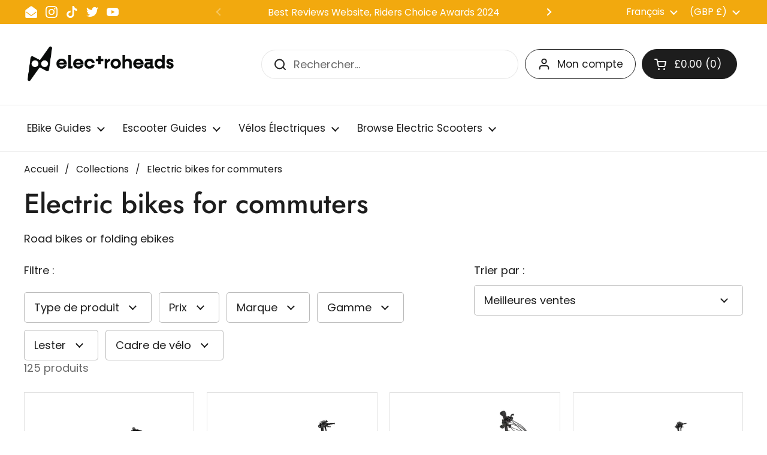

--- FILE ---
content_type: text/html; charset=utf-8
request_url: https://electroheads.com/fr/collections/electric-bikes-for-commuters
body_size: 60474
content:
<!doctype html><html class="no-js" lang="fr" dir="ltr">
<head>
  <!-- Google Tag Manager -->
<script>
  window.dataLayer = window.dataLayer || [];
</script>
<script>
(function(w,d,s,l,i){w[l]=w[l]||[];w[l].push({"gtm.start":
  new Date().getTime(),event:"gtm.js"});var f=d.getElementsByTagName(s)[0],
  j=d.createElement(s),dl=l!="dataLayer"?"&l="+l:"";j.async=true;j.src=
  "https://www.googletagmanager.com/gtm.js?id="+i+dl;f.parentNode.insertBefore(j,f);
})(window,document,"script","dataLayer","GTM-M28LT7Z");
</script>
<!-- End Google Tag Manager -->
<script id="elevar-gtm-suite-config" type="application/json">{"gtm_id": "GTM-M28LT7Z", "event_config": {"cart_reconcile": true, "cart_view": true, "checkout_complete": true, "checkout_step": true, "collection_view": true, "product_add_to_cart": false, "product_add_to_cart_ajax": true, "product_remove_from_cart": true, "product_select": true, "product_view": true, "search_results_view": true, "user": true, "save_order_notes": true}, "gtm_suite_script": "https://cdn.shopify.com/s/files/1/0274/6076/3761/files/shopify_elevar_data_layer_server_host.js", "consent_enabled": false}</script>

  
	<script id="pandectes-rules">   /* PANDECTES-GDPR: DO NOT MODIFY AUTO GENERATED CODE OF THIS SCRIPT */      window.PandectesSettings = {"store":{"plan":"basic","theme":"Copy of Electroheads V3","primaryLocale":"en","adminMode":false},"tsPublished":1695829074,"declaration":{"showPurpose":false,"showProvider":false,"showDateGenerated":true},"language":{"languageMode":"Single","fallbackLanguage":"en","languageDetection":"browser","languagesSupported":[]},"texts":{"managed":{"headerText":{"en":"We respect your privacy"},"consentText":{"en":"This website uses cookies to ensure you get the best experience. See our privacy policy for information on how we process and use your data."},"dismissButtonText":{"en":"Ok"},"linkText":{"en":"Learn more"},"imprintText":{"en":"Imprint"},"preferencesButtonText":{"en":"Preferences"},"allowButtonText":{"en":"Accept"},"denyButtonText":{"en":"Decline"},"leaveSiteButtonText":{"en":"Leave this site"},"cookiePolicyText":{"en":"Cookie policy"},"preferencesPopupTitleText":{"en":"Manage consent preferences"},"preferencesPopupIntroText":{"en":"We use cookies to optimize website functionality, analyze the performance, and provide personalized experience to you. Some cookies are essential to make the website operate and function correctly. Those cookies cannot be disabled. In this window you can manage your preference of cookies."},"preferencesPopupCloseButtonText":{"en":"Close"},"preferencesPopupAcceptAllButtonText":{"en":"Accept all"},"preferencesPopupRejectAllButtonText":{"en":"Reject all"},"preferencesPopupSaveButtonText":{"en":"Save preferences"},"accessSectionTitleText":{"en":"Data portability"},"accessSectionParagraphText":{"en":"You have the right to request access to your data at any time."},"rectificationSectionTitleText":{"en":"Data Rectification"},"rectificationSectionParagraphText":{"en":"You have the right to request your data to be updated whenever you think it is appropriate."},"erasureSectionTitleText":{"en":"Right to be forgotten"},"erasureSectionParagraphText":{"en":"You have the right to ask all your data to be erased. After that, you will no longer be able to access your account."},"declIntroText":{"en":"We use cookies to optimize website functionality, analyze the performance, and provide personalized experience to you. Some cookies are essential to make the website operate and function correctly. Those cookies cannot be disabled. In this window you can manage your preference of cookies."}},"categories":{"strictlyNecessaryCookiesTitleText":{"en":"Strictly necessary cookies"},"functionalityCookiesTitleText":{"en":"Functional cookies"},"performanceCookiesTitleText":{"en":"Performance cookies"},"targetingCookiesTitleText":{"en":"Targeting cookies"},"unclassifiedCookiesTitleText":{"en":"Unclassified cookies"},"strictlyNecessaryCookiesDescriptionText":{"en":"These cookies are essential in order to enable you to move around the website and use its features, such as accessing secure areas of the website. The website cannot function properly without these cookies."},"functionalityCookiesDescriptionText":{"en":"These cookies enable the site to provide enhanced functionality and personalisation. They may be set by us or by third party providers whose services we have added to our pages. If you do not allow these cookies then some or all of these services may not function properly."},"performanceCookiesDescriptionText":{"en":"These cookies enable us to monitor and improve the performance of our website. For example, they allow us to count visits, identify traffic sources and see which parts of the site are most popular."},"targetingCookiesDescriptionText":{"en":"These cookies may be set through our site by our advertising partners. They may be used by those companies to build a profile of your interests and show you relevant adverts on other sites.    They do not store directly personal information, but are based on uniquely identifying your browser and internet device. If you do not allow these cookies, you will experience less targeted advertising."},"unclassifiedCookiesDescriptionText":{"en":"Unclassified cookies are cookies that we are in the process of classifying, together with the providers of individual cookies."}},"auto":{"declName":{"en":"Name"},"declPath":{"en":"Path"},"declType":{"en":"Type"},"declDomain":{"en":"Domain"},"declPurpose":{"en":"Purpose"},"declProvider":{"en":"Provider"},"declRetention":{"en":"Retention"},"declFirstParty":{"en":"First-party"},"declThirdParty":{"en":"Third-party"},"declSeconds":{"en":"seconds"},"declMinutes":{"en":"minutes"},"declHours":{"en":"hours"},"declDays":{"en":"days"},"declMonths":{"en":"months"},"declYears":{"en":"years"},"declSession":{"en":"Session"},"cookiesDetailsText":{"en":"Cookies details"},"preferencesPopupAlwaysAllowedText":{"en":"Always allowed"},"submitButton":{"en":"Submit"},"submittingButton":{"en":"Submitting..."},"cancelButton":{"en":"Cancel"},"guestsSupportInfoText":{"en":"Please login with your customer account to further proceed."},"guestsSupportEmailPlaceholder":{"en":"E-mail address"},"guestsSupportEmailValidationError":{"en":"Email is not valid"},"guestsSupportEmailSuccessTitle":{"en":"Thank you for your request"},"guestsSupportEmailFailureTitle":{"en":"A problem occurred"},"guestsSupportEmailSuccessMessage":{"en":"If you are registered as a customer of this store, you will soon receive an email with instructions on how to proceed."},"guestsSupportEmailFailureMessage":{"en":"Your request was not submitted. Please try again and if problem persists, contact store owner for assistance."},"confirmationSuccessTitle":{"en":"Your request is verified"},"confirmationFailureTitle":{"en":"A problem occurred"},"confirmationSuccessMessage":{"en":"We will soon get back to you as to your request."},"confirmationFailureMessage":{"en":"Your request was not verified. Please try again and if problem persists, contact store owner for assistance"},"consentSectionTitleText":{"en":"Your cookie consent"},"consentSectionNoConsentText":{"en":"You have not consented to the cookies policy of this website."},"consentSectionConsentedText":{"en":"You consented to the cookies policy of this website on"},"consentStatus":{"en":"Consent preference"},"consentDate":{"en":"Consent date"},"consentId":{"en":"Consent ID"},"consentSectionChangeConsentActionText":{"en":"Change consent preference"},"accessSectionGDPRRequestsActionText":{"en":"Data subject requests"},"accessSectionAccountInfoActionText":{"en":"Personal data"},"accessSectionOrdersRecordsActionText":{"en":"Orders"},"accessSectionDownloadReportActionText":{"en":"Request export"},"rectificationCommentPlaceholder":{"en":"Describe what you want to be updated"},"rectificationCommentValidationError":{"en":"Comment is required"},"rectificationSectionEditAccountActionText":{"en":"Request an update"},"erasureSectionRequestDeletionActionText":{"en":"Request personal data deletion"}}},"library":{"previewMode":false,"fadeInTimeout":0,"defaultBlocked":7,"showLink":true,"showImprintLink":false,"enabled":true,"cookie":{"name":"_pandectes_gdpr","expiryDays":365,"secure":true},"dismissOnScroll":false,"dismissOnWindowClick":false,"dismissOnTimeout":false,"palette":{"popup":{"background":"#FFFFFF","backgroundForCalculations":{"a":1,"b":255,"g":255,"r":255},"text":"#000000"},"button":{"background":"transparent","backgroundForCalculations":{"a":1,"b":255,"g":255,"r":255},"text":"#000000","textForCalculation":{"a":1,"b":0,"g":0,"r":0},"border":"#000000"}},"content":{"href":"https://electroheads-store.myshopify.com/policies/privacy-policy","imprintHref":"/","close":"&#10005;","target":"","logo":"<img class=\"cc-banner-logo\" height=\"40\" width=\"40\" src=\"https://cdn.shopify.com/s/files/1/0274/6076/3761/t/14/assets/pandectes-logo.png?v=1683728560\" alt=\"Electroheads\" />"},"window":"<div role=\"dialog\" aria-live=\"polite\" aria-label=\"cookieconsent\" aria-describedby=\"cookieconsent:desc\" id=\"pandectes-banner\" class=\"cc-window-wrapper cc-top-wrapper\"><div class=\"pd-cookie-banner-window cc-window {{classes}}\"><!--googleoff: all-->{{children}}<!--googleon: all--></div></div>","compliance":{"opt-both":"<div class=\"cc-compliance cc-highlight\">{{deny}}{{allow}}</div>"},"type":"opt-both","layouts":{"basic":"{{logo}}{{messagelink}}{{compliance}}{{close}}"},"position":"top","theme":"wired","revokable":false,"animateRevokable":false,"revokableReset":false,"revokableLogoUrl":"https://cdn.shopify.com/s/files/1/0274/6076/3761/t/16/assets/pandectes-reopen-logo.png?v=1686131340","revokablePlacement":"bottom-left","revokableMarginHorizontal":15,"revokableMarginVertical":15,"static":false,"autoAttach":true,"hasTransition":true,"blacklistPage":[""]},"geolocation":{"brOnly":false,"caOnly":false,"euOnly":false,"jpOnly":false,"thOnly":false,"canadaOnly":false,"globalVisibility":true},"dsr":{"guestsSupport":false,"accessSectionDownloadReportAuto":false},"banner":{"resetTs":1683728559,"extraCss":"        .cc-banner-logo {max-width: 24em!important;}    @media(min-width: 768px) {.cc-window.cc-floating{max-width: 24em!important;width: 24em!important;}}    .cc-message, .cc-header, .cc-logo {text-align: left}    .cc-window-wrapper{z-index: 2147483647;}    .cc-window{z-index: 2147483647;font-family: inherit;}    .cc-header{font-family: inherit;}    .pd-cp-ui{font-family: inherit; background-color: #FFFFFF;color:#000000;}    .pd-cp-btn{}    input + .pd-cp-preferences-slider{background-color: rgba(0, 0, 0, 0.3)}    .pd-cp-scrolling-section::-webkit-scrollbar{background-color: rgba(0, 0, 0, 0.3)}    input:checked + .pd-cp-preferences-slider{background-color: rgba(0, 0, 0, 1)}    .pd-cp-scrolling-section::-webkit-scrollbar-thumb {background-color: rgba(0, 0, 0, 1)}    .pd-cp-ui-close{color:#000000;}    .pd-cp-preferences-slider:before{background-color: #FFFFFF}    .pd-cp-title:before {border-color: #000000!important}    .pd-cp-preferences-slider{background-color:#000000}    .pd-cp-toggle{color:#000000!important}    @media(max-width:699px) {.pd-cp-ui-close-top svg {fill: #000000}}    .pd-cp-toggle:hover,.pd-cp-toggle:visited,.pd-cp-toggle:active{color:#000000!important}    .pd-cookie-banner-window {box-shadow: 0 0 18px rgb(0 0 0 / 20%);}  ","customJavascript":null,"showPoweredBy":false,"isActive":false,"implicitSavePreferences":false,"cookieIcon":false,"blockBots":false,"showCookiesDetails":true,"cookiesBlockedByDefault":"7","hasTransition":true,"blockingPage":false,"showOnlyLandingPage":false,"leaveSiteUrl":"https://www.google.com","linkRespectStoreLang":false},"cookies":{"0":[{"name":"secure_customer_sig","domain":"electroheads.com","path":"/","provider":"Shopify","firstParty":true,"retention":"1 year(s)","expires":1,"unit":"declYears","purpose":{"en":"Used in connection with customer login."}},{"name":"localization","domain":"electroheads.com","path":"/","provider":"Shopify","firstParty":true,"retention":"1 year(s)","expires":1,"unit":"declYears","purpose":{"en":"Shopify store localization"}},{"name":"cart_currency","domain":"electroheads.com","path":"/","provider":"Shopify","firstParty":true,"retention":"14 day(s)","expires":14,"unit":"declSession","purpose":{"en":"Used in connection with shopping cart."}},{"name":"_cmp_a","domain":".electroheads.com","path":"/","provider":"Shopify","firstParty":true,"retention":"24 hour(s)","expires":24,"unit":"declHours","purpose":{"en":"Used for managing customer privacy settings."}},{"name":"keep_alive","domain":"electroheads.com","path":"/","provider":"Shopify","firstParty":true,"retention":"30 minute(s)","expires":30,"unit":"declMinutes","purpose":{"en":"Used in connection with buyer localization."}},{"name":"_secure_session_id","domain":"electroheads.com","path":"/","provider":"Shopify","firstParty":true,"retention":"24 hour(s)","expires":24,"unit":"declHours","purpose":{"en":"Used in connection with navigation through a storefront."}}],"1":[{"name":"_shg_session_id","domain":"electroheads.com","path":"/","provider":"Shogun","firstParty":true,"retention":"30 minute(s)","expires":30,"unit":"declMinutes","purpose":{"en":"Used by Shogun Application"}},{"name":"_shg_user_id","domain":"electroheads.com","path":"/","provider":"Shogun","firstParty":true,"retention":"1 year(s)","expires":1,"unit":"declYears","purpose":{"en":"Used by Shogun Application"}}],"2":[{"name":"_s","domain":".electroheads.com","path":"/","provider":"Shopify","firstParty":true,"retention":"30 minute(s)","expires":30,"unit":"declMinutes","purpose":{"en":"Shopify analytics."}},{"name":"_landing_page","domain":".electroheads.com","path":"/","provider":"Shopify","firstParty":true,"retention":"14 day(s)","expires":14,"unit":"declSession","purpose":{"en":"Tracks landing pages."}},{"name":"_orig_referrer","domain":".electroheads.com","path":"/","provider":"Shopify","firstParty":true,"retention":"14 day(s)","expires":14,"unit":"declSession","purpose":{"en":"Tracks landing pages."}},{"name":"_ga_NG7EZTJ8V2","domain":".electroheads.com","path":"/","provider":"Google","firstParty":true,"retention":"1 year(s)","expires":1,"unit":"declYears","purpose":{"en":"Cookie is set by Google Analytics with unknown functionality"}},{"name":"_gat","domain":".electroheads.com","path":"/","provider":"Google","firstParty":true,"retention":"51 second(s)","expires":51,"unit":"declSeconds","purpose":{"en":"Cookie is placed by Google Analytics to filter requests from bots."}},{"name":"_ga_QM2V7JGPTQ","domain":".electroheads.com","path":"/","provider":"Google","firstParty":true,"retention":"1 year(s)","expires":1,"unit":"declYears","purpose":{"en":"Cookie is set by Google Analytics with unknown functionality"}},{"name":"_ga","domain":".electroheads.com","path":"/","provider":"Google","firstParty":true,"retention":"1 year(s)","expires":1,"unit":"declYears","purpose":{"en":"Cookie is set by Google Analytics with unknown functionality"}},{"name":"_y","domain":".electroheads.com","path":"/","provider":"Shopify","firstParty":true,"retention":"1 year(s)","expires":1,"unit":"declYears","purpose":{"en":"Shopify analytics."}},{"name":"_shopify_s","domain":".electroheads.com","path":"/","provider":"Shopify","firstParty":true,"retention":"30 minute(s)","expires":30,"unit":"declMinutes","purpose":{"en":"Shopify analytics."}},{"name":"_shopify_sa_p","domain":".electroheads.com","path":"/","provider":"Shopify","firstParty":true,"retention":"30 minute(s)","expires":30,"unit":"declMinutes","purpose":{"en":"Shopify analytics relating to marketing & referrals."}},{"name":"_shopify_sa_t","domain":".electroheads.com","path":"/","provider":"Shopify","firstParty":true,"retention":"30 minute(s)","expires":30,"unit":"declMinutes","purpose":{"en":"Shopify analytics relating to marketing & referrals."}},{"name":"_gid","domain":".electroheads.com","path":"/","provider":"Google","firstParty":true,"retention":"24 hour(s)","expires":24,"unit":"declHours","purpose":{"en":"Cookie is placed by Google Analytics to count and track pageviews."}},{"name":"_shopify_y","domain":".electroheads.com","path":"/","provider":"Shopify","firstParty":true,"retention":"1 year(s)","expires":1,"unit":"declYears","purpose":{"en":"Shopify analytics."}}],"4":[{"name":"_gcl_au","domain":".electroheads.com","path":"/","provider":"Google","firstParty":true,"retention":"90 day(s)","expires":90,"unit":"declSession","purpose":{"en":"Cookie is placed by Google Tag Manager to track conversions."}},{"name":"test_cookie","domain":".doubleclick.net","path":"/","provider":"Google","firstParty":true,"retention":"15 minute(s)","expires":15,"unit":"declMinutes","purpose":{"en":"To measure the visitors’ actions after they click through from an advert. Expires after each visit."}},{"name":"IDE","domain":".doubleclick.net","path":"/","provider":"Google","firstParty":true,"retention":"1 year(s)","expires":1,"unit":"declYears","purpose":{"en":"To measure the visitors’ actions after they click through from an advert. Expires after 1 year."}},{"name":"_fbp","domain":".electroheads.com","path":"/","provider":"Facebook","firstParty":true,"retention":"90 day(s)","expires":90,"unit":"declSession","purpose":{"en":"Cookie is placed by Facebook to track visits across websites."}}],"8":[{"name":"_ju_v","domain":"electroheads.com","path":"/","provider":"Unknown","firstParty":true,"retention":"30 minute(s)","expires":30,"unit":"declMinutes","purpose":{"en":""}},{"name":"_ju_dm","domain":".electroheads.com","path":"/","provider":"Unknown","firstParty":true,"retention":"24 hour(s)","expires":24,"unit":"declHours","purpose":{"en":""}},{"name":"data-timeout","domain":"electroheads.com","path":"/","provider":"Unknown","firstParty":true,"retention":"7 day(s)","expires":7,"unit":"declSession","purpose":{"en":""}},{"name":"__cflb","domain":"my.jst.ai","path":"/","provider":"Unknown","firstParty":true,"retention":"30 minute(s)","expires":30,"unit":"declMinutes","purpose":{"en":""}},{"name":"_ju_dn","domain":".electroheads.com","path":"/","provider":"Unknown","firstParty":true,"retention":"30 day(s)","expires":30,"unit":"declSession","purpose":{"en":""}}]},"blocker":{"isActive":false,"googleConsentMode":{"id":"","analyticsId":"","isActive":false,"adStorageCategory":4,"analyticsStorageCategory":2,"personalizationStorageCategory":1,"functionalityStorageCategory":1,"customEvent":true,"securityStorageCategory":0,"redactData":true,"urlPassthrough":false},"facebookPixel":{"id":"","isActive":false,"ldu":false},"rakuten":{"isActive":false,"cmp":false,"ccpa":false},"gpcIsActive":false,"defaultBlocked":7,"patterns":{"whiteList":[],"blackList":{"1":[],"2":[],"4":[],"8":[]},"iframesWhiteList":[],"iframesBlackList":{"1":[],"2":[],"4":[],"8":[]},"beaconsWhiteList":[],"beaconsBlackList":{"1":[],"2":[],"4":[],"8":[]}}}}      !function(){"use strict";window.PandectesRules=window.PandectesRules||{},window.PandectesRules.manualBlacklist={1:[],2:[],4:[]},window.PandectesRules.blacklistedIFrames={1:[],2:[],4:[]},window.PandectesRules.blacklistedCss={1:[],2:[],4:[]},window.PandectesRules.blacklistedBeacons={1:[],2:[],4:[]};var e="javascript/blocked",t="_pandectes_gdpr";function n(e){return new RegExp(e.replace(/[/\\.+?$()]/g,"\\$&").replace("*","(.*)"))}var r=function(e){try{return JSON.parse(e)}catch(e){return!1}},a=function(e){var t=arguments.length>1&&void 0!==arguments[1]?arguments[1]:"log",n=new URLSearchParams(window.location.search);n.get("log")&&console[t]("PandectesRules: ".concat(e))};function i(e,t){var n=Object.keys(e);if(Object.getOwnPropertySymbols){var r=Object.getOwnPropertySymbols(e);t&&(r=r.filter((function(t){return Object.getOwnPropertyDescriptor(e,t).enumerable}))),n.push.apply(n,r)}return n}function s(e){for(var t=1;t<arguments.length;t++){var n=null!=arguments[t]?arguments[t]:{};t%2?i(Object(n),!0).forEach((function(t){o(e,t,n[t])})):Object.getOwnPropertyDescriptors?Object.defineProperties(e,Object.getOwnPropertyDescriptors(n)):i(Object(n)).forEach((function(t){Object.defineProperty(e,t,Object.getOwnPropertyDescriptor(n,t))}))}return e}function o(e,t,n){return t in e?Object.defineProperty(e,t,{value:n,enumerable:!0,configurable:!0,writable:!0}):e[t]=n,e}function c(e,t){return function(e){if(Array.isArray(e))return e}(e)||function(e,t){var n=null==e?null:"undefined"!=typeof Symbol&&e[Symbol.iterator]||e["@@iterator"];if(null==n)return;var r,a,i=[],s=!0,o=!1;try{for(n=n.call(e);!(s=(r=n.next()).done)&&(i.push(r.value),!t||i.length!==t);s=!0);}catch(e){o=!0,a=e}finally{try{s||null==n.return||n.return()}finally{if(o)throw a}}return i}(e,t)||u(e,t)||function(){throw new TypeError("Invalid attempt to destructure non-iterable instance.\nIn order to be iterable, non-array objects must have a [Symbol.iterator]() method.")}()}function l(e){return function(e){if(Array.isArray(e))return d(e)}(e)||function(e){if("undefined"!=typeof Symbol&&null!=e[Symbol.iterator]||null!=e["@@iterator"])return Array.from(e)}(e)||u(e)||function(){throw new TypeError("Invalid attempt to spread non-iterable instance.\nIn order to be iterable, non-array objects must have a [Symbol.iterator]() method.")}()}function u(e,t){if(e){if("string"==typeof e)return d(e,t);var n=Object.prototype.toString.call(e).slice(8,-1);return"Object"===n&&e.constructor&&(n=e.constructor.name),"Map"===n||"Set"===n?Array.from(e):"Arguments"===n||/^(?:Ui|I)nt(?:8|16|32)(?:Clamped)?Array$/.test(n)?d(e,t):void 0}}function d(e,t){(null==t||t>e.length)&&(t=e.length);for(var n=0,r=new Array(t);n<t;n++)r[n]=e[n];return r}var f="Pandectes"===window.navigator.userAgent;a("userAgent -> ".concat(window.navigator.userAgent.substring(0,50)));var p=function(){var e,n=arguments.length>0&&void 0!==arguments[0]?arguments[0]:t,a="; "+document.cookie,i=a.split("; "+n+"=");if(i.length<2)e={};else{var s=i.pop(),o=s.split(";");e=window.atob(o.shift())}var c=r(e);return!1!==c?c:e}(),g=window.PandectesSettings,y=g.banner.isActive,h=g.blocker.defaultBlocked,m=p&&null!==p.preferences&&void 0!==p.preferences?p.preferences:null,b=y?null===m?h:m:0,v={1:0==(1&b),2:0==(2&b),4:0==(4&b)},w=window.PandectesSettings.blocker.patterns,k=w.blackList,L=w.whiteList,P=w.iframesBlackList,S=w.iframesWhiteList,A=w.beaconsBlackList,C=w.beaconsWhiteList,_={blackList:[],whiteList:[],iframesBlackList:{1:[],2:[],4:[],8:[]},iframesWhiteList:[],beaconsBlackList:{1:[],2:[],4:[],8:[]},beaconsWhiteList:[]};[1,2,4].map((function(e){var t;v[e]||((t=_.blackList).push.apply(t,l(k[e].length?k[e].map(n):[])),_.iframesBlackList[e]=P[e].length?P[e].map(n):[],_.beaconsBlackList[e]=A[e].length?A[e].map(n):[])})),_.whiteList=L.length?L.map(n):[],_.iframesWhiteList=S.length?S.map(n):[],_.beaconsWhiteList=C.length?C.map(n):[];var B={scripts:[],iframes:{1:[],2:[],4:[]},beacons:{1:[],2:[],4:[]},css:{1:[],2:[],4:[]}},O=function(t,n){return t&&(!n||n!==e)&&(!_.blackList||_.blackList.some((function(e){return e.test(t)})))&&(!_.whiteList||_.whiteList.every((function(e){return!e.test(t)})))},I=function(e,t){var n=_.iframesBlackList[t],r=_.iframesWhiteList;return e&&(!n||n.some((function(t){return t.test(e)})))&&(!r||r.every((function(t){return!t.test(e)})))},E=function(e,t){var n=_.beaconsBlackList[t],r=_.beaconsWhiteList;return e&&(!n||n.some((function(t){return t.test(e)})))&&(!r||r.every((function(t){return!t.test(e)})))},j=new MutationObserver((function(e){for(var t=0;t<e.length;t++)for(var n=e[t].addedNodes,r=0;r<n.length;r++){var a=n[r],i=a.dataset&&a.dataset.cookiecategory;if(1===a.nodeType&&"LINK"===a.tagName){var s=a.dataset&&a.dataset.href;if(s&&i)switch(i){case"functionality":case"C0001":B.css[1].push(s);break;case"performance":case"C0002":B.css[2].push(s);break;case"targeting":case"C0003":B.css[4].push(s)}}}})),R=new MutationObserver((function(t){for(var n=0;n<t.length;n++)for(var r=t[n].addedNodes,a=function(t){var n=r[t],a=n.src||n.dataset&&n.dataset.src,i=n.dataset&&n.dataset.cookiecategory;if(1===n.nodeType&&"IFRAME"===n.tagName){if(a){var s=!1;I(a,1)||"functionality"===i||"C0001"===i?(s=!0,B.iframes[1].push(a)):I(a,2)||"performance"===i||"C0002"===i?(s=!0,B.iframes[2].push(a)):(I(a,4)||"targeting"===i||"C0003"===i)&&(s=!0,B.iframes[4].push(a)),s&&(n.removeAttribute("src"),n.setAttribute("data-src",a))}}else if(1===n.nodeType&&"IMG"===n.tagName){if(a){var o=!1;E(a,1)?(o=!0,B.beacons[1].push(a)):E(a,2)?(o=!0,B.beacons[2].push(a)):E(a,4)&&(o=!0,B.beacons[4].push(a)),o&&(n.removeAttribute("src"),n.setAttribute("data-src",a))}}else if(1===n.nodeType&&"LINK"===n.tagName){var c=n.dataset&&n.dataset.href;if(c&&i)switch(i){case"functionality":case"C0001":B.css[1].push(c);break;case"performance":case"C0002":B.css[2].push(c);break;case"targeting":case"C0003":B.css[4].push(c)}}else if(1===n.nodeType&&"SCRIPT"===n.tagName){var l=n.type,u=!1;if(O(a,l))u=!0;else if(a&&i)switch(i){case"functionality":case"C0001":u=!0,window.PandectesRules.manualBlacklist[1].push(a);break;case"performance":case"C0002":u=!0,window.PandectesRules.manualBlacklist[2].push(a);break;case"targeting":case"C0003":u=!0,window.PandectesRules.manualBlacklist[4].push(a)}if(u){B.scripts.push([n,l]),n.type=e;n.addEventListener("beforescriptexecute",(function t(r){n.getAttribute("type")===e&&r.preventDefault(),n.removeEventListener("beforescriptexecute",t)})),n.parentElement&&n.parentElement.removeChild(n)}}},i=0;i<r.length;i++)a(i)})),T=document.createElement,x={src:Object.getOwnPropertyDescriptor(HTMLScriptElement.prototype,"src"),type:Object.getOwnPropertyDescriptor(HTMLScriptElement.prototype,"type")};window.PandectesRules.unblockCss=function(e){var t=B.css[e]||[];t.length&&a("Unblocking CSS for ".concat(e)),t.forEach((function(e){var t=document.querySelector('link[data-href^="'.concat(e,'"]'));t.removeAttribute("data-href"),t.href=e})),B.css[e]=[]},window.PandectesRules.unblockIFrames=function(e){var t=B.iframes[e]||[];t.length&&a("Unblocking IFrames for ".concat(e)),_.iframesBlackList[e]=[],t.forEach((function(e){var t=document.querySelector('iframe[data-src^="'.concat(e,'"]'));t.removeAttribute("data-src"),t.src=e})),B.iframes[e]=[]},window.PandectesRules.unblockBeacons=function(e){var t=B.beacons[e]||[];t.length&&a("Unblocking Beacons for ".concat(e)),_.beaconsBlackList[e]=[],t.forEach((function(e){var t=document.querySelector('img[data-src^="'.concat(e,'"]'));t.removeAttribute("data-src"),t.src=e})),B.beacons[e]=[]},window.PandectesRules.unblockInlineScripts=function(e){var t=1===e?"functionality":2===e?"performance":"targeting";document.querySelectorAll('script[type="javascript/blocked"][data-cookiecategory="'.concat(t,'"]')).forEach((function(e){var t=e.textContent;e.parentNode.removeChild(e);var n=document.createElement("script");n.type="text/javascript",n.textContent=t,document.body.appendChild(n)}))},window.PandectesRules.unblock=function(e){e.length<1?(_.blackList=[],_.whiteList=[],_.iframesBlackList=[],_.iframesWhiteList=[]):(_.blackList&&(_.blackList=_.blackList.filter((function(t){return e.every((function(e){return"string"==typeof e?!t.test(e):e instanceof RegExp?t.toString()!==e.toString():void 0}))}))),_.whiteList&&(_.whiteList=[].concat(l(_.whiteList),l(e.map((function(e){if("string"==typeof e){var t=".*"+n(e)+".*";if(_.whiteList.every((function(e){return e.toString()!==t.toString()})))return new RegExp(t)}else if(e instanceof RegExp&&_.whiteList.every((function(t){return t.toString()!==e.toString()})))return e;return null})).filter(Boolean)))));var t=0;l(B.scripts).forEach((function(e,n){var r=c(e,2),a=r[0],i=r[1];if(function(e){var t=e.getAttribute("src");return _.blackList&&_.blackList.every((function(e){return!e.test(t)}))||_.whiteList&&_.whiteList.some((function(e){return e.test(t)}))}(a)){for(var s=document.createElement("script"),o=0;o<a.attributes.length;o++){var l=a.attributes[o];"src"!==l.name&&"type"!==l.name&&s.setAttribute(l.name,a.attributes[o].value)}s.setAttribute("src",a.src),s.setAttribute("type",i||"application/javascript"),document.head.appendChild(s),B.scripts.splice(n-t,1),t++}})),0==_.blackList.length&&0===_.iframesBlackList[1].length&&0===_.iframesBlackList[2].length&&0===_.iframesBlackList[4].length&&0===_.beaconsBlackList[1].length&&0===_.beaconsBlackList[2].length&&0===_.beaconsBlackList[4].length&&(a("Disconnecting observers"),R.disconnect(),j.disconnect())};var N,M,D=window.PandectesSettings.store.adminMode,W=window.PandectesSettings.blocker;N=function(){!function(){var e=window.Shopify.trackingConsent;try{var t=D&&!window.Shopify.AdminBarInjector,n={preferences:0==(1&b)||f||t,analytics:0==(2&b)||f||t,marketing:0==(4&b)||f||t};e.firstPartyMarketingAllowed()===n.marketing&&e.analyticsProcessingAllowed()===n.analytics&&e.preferencesProcessingAllowed()===n.preferences||e.setTrackingConsent(n,(function(e){e&&e.error?a("Shopify.customerPrivacy API - failed to setTrackingConsent"):a("Shopify.customerPrivacy API - setTrackingConsent(".concat(JSON.stringify(n),")"))}))}catch(e){a("Shopify.customerPrivacy API - exception")}}(),function(){var e=window.Shopify.trackingConsent,t=e.currentVisitorConsent();if(W.gpcIsActive&&"CCPA"===e.getRegulation()&&navigator.globalPrivacyControl&&"yes"!==t.sale_of_data){var n={sale_of_data:!1};a("Shopify.customerPrivacy API - globalPrivacyControl is honored."),e.setTrackingConsent(n,(function(e){e&&e.error?a("Shopify.customerPrivacy API - failed to setTrackingConsent({".concat(JSON.stringify(n),")")):a("Shopify.customerPrivacy API - setTrackingConsent(".concat(JSON.stringify(n),")"))}))}}()},M=null,window.Shopify&&window.Shopify.loadFeatures&&window.Shopify.trackingConsent?N():M=setInterval((function(){window.Shopify&&window.Shopify.loadFeatures&&(clearInterval(M),window.Shopify.loadFeatures([{name:"consent-tracking-api",version:"0.1"}],(function(e){e?a("Shopify.customerPrivacy API - failed to load"):(a("Shopify.customerPrivacy API - loaded"),N())})))}),10);var F=window.PandectesSettings,z=F.banner.isActive,U=F.blocker.googleConsentMode,q=U.isActive,J=U.customEvent,H=U.redactData,$=U.urlPassthrough,G=U.adStorageCategory,K=U.analyticsStorageCategory,V=U.functionalityStorageCategory,Y=U.personalizationStorageCategory,Q=U.securityStorageCategory;function X(){window.dataLayer.push(arguments)}window.dataLayer=window.dataLayer||[];var Z,ee,te={hasInitialized:!1,ads_data_redaction:!1,url_passthrough:!1,storage:{ad_storage:"granted",analytics_storage:"granted",functionality_storage:"granted",personalization_storage:"granted",security_storage:"granted",wait_for_update:500}};if(z&&q){var ne=0==(b&G)?"granted":"denied",re=0==(b&K)?"granted":"denied",ae=0==(b&V)?"granted":"denied",ie=0==(b&Y)?"granted":"denied",se=0==(b&Q)?"granted":"denied";te.hasInitialized=!0,te.ads_data_redaction="denied"===ne&&H,te.url_passthrough=$,te.storage.ad_storage=ne,te.storage.analytics_storage=re,te.storage.functionality_storage=ae,te.storage.personalization_storage=ie,te.storage.security_storage=se,te.ads_data_redaction&&X("set","ads_data_redaction",te.ads_data_redaction),te.url_passthrough&&X("set","url_passthrough",te.url_passthrough),X("consent","default",te.storage),J&&(ee=7===(Z=b)?"deny":0===Z?"allow":"mixed",window.dataLayer.push({event:"Pandectes_Consent_Update",pandectes_status:ee,pandectes_categories:{C0000:"allow",C0001:v[1]?"allow":"deny",C0002:v[2]?"allow":"deny",C0003:v[4]?"allow":"deny"}})),a("Google consent mode initialized")}window.PandectesRules.gcm=te;var oe=window.PandectesSettings,ce=oe.banner.isActive,le=oe.blocker.isActive;a("Blocker -> "+(le?"Active":"Inactive")),a("Banner -> "+(ce?"Active":"Inactive")),a("ActualPrefs -> "+b);var ue=null===m&&/\/checkouts\//.test(window.location.pathname);0!==b&&!1===f&&le&&!ue?(a("Blocker will execute"),document.createElement=function(){for(var t=arguments.length,n=new Array(t),r=0;r<t;r++)n[r]=arguments[r];if("script"!==n[0].toLowerCase())return T.bind?T.bind(document).apply(void 0,n):T;var a=T.bind(document).apply(void 0,n);try{Object.defineProperties(a,{src:s(s({},x.src),{},{set:function(t){O(t,a.type)&&x.type.set.call(this,e),x.src.set.call(this,t)}}),type:s(s({},x.type),{},{get:function(){var t=x.type.get.call(this);return t===e||O(this.src,t)?null:t},set:function(t){var n=O(a.src,a.type)?e:t;x.type.set.call(this,n)}})}),a.setAttribute=function(t,n){if("type"===t){var r=O(a.src,a.type)?e:n;x.type.set.call(a,r)}else"src"===t?(O(n,a.type)&&x.type.set.call(a,e),x.src.set.call(a,n)):HTMLScriptElement.prototype.setAttribute.call(a,t,n)}}catch(e){console.warn("Yett: unable to prevent script execution for script src ",a.src,".\n",'A likely cause would be because you are using a third-party browser extension that monkey patches the "document.createElement" function.')}return a},R.observe(document.documentElement,{childList:!0,subtree:!0}),j.observe(document.documentElement,{childList:!0,subtree:!0})):a("Blocker will not execute")}();
</script>




	<meta charset="utf-8">
  <meta http-equiv="X-UA-Compatible" content="IE=edge,chrome=1">
  <meta name="viewport" content="width=device-width, initial-scale=1.0, height=device-height, minimum-scale=1.0"><link rel="shortcut icon" href="//electroheads.com/cdn/shop/files/Mask_Black_Logo_electroheads.png?crop=center&height=32&v=1686753877&width=32" type="image/png" /><meta name="google-site-verification" content="6oho6QqbVlsJBHxfj-AvWRi14IySYXg3O4r_xxea4eU" />

	<title>Electric bikes for commuters &ndash; Electroheads Media Ltd
</title>
    <meta name="robots" content="max-image-preview:large"><meta name="description" content="Road bikes or folding ebikes">
<meta name="google-site-verification" content="-KbaMhYfGNt_0IdTU_chVWn-f4ST9v3F0aJLE5T7ldQ" />
<meta property="og:site_name" content="Electroheads Media Ltd">
<meta property="og:url" content="https://electroheads.com/fr/collections/electric-bikes-for-commuters">
<meta property="og:title" content="Electric bikes for commuters">
<meta property="og:type" content="website">
<meta property="og:description" content="Road bikes or folding ebikes"><meta property="og:image" content="http://electroheads.com/cdn/shop/files/Social_link_banner.jpg?v=1664185705">
  <meta property="og:image:secure_url" content="https://electroheads.com/cdn/shop/files/Social_link_banner.jpg?v=1664185705">
  <meta property="og:image:width" content="5000">
  <meta property="og:image:height" content="2617"><meta name="twitter:site" content="@theelectroheads"><meta name="twitter:card" content="summary_large_image">
<meta name="twitter:title" content="Electric bikes for commuters">
<meta name="twitter:description" content="Road bikes or folding ebikes"><script type="application/ld+json">
  [
    {
      "@context": "https://schema.org",
      "@type": "WebSite",
      "name": "Electroheads Media Ltd",
      "url": "https:\/\/electroheads.com"
    },
    {
      "@context": "https://schema.org",
      "@type": "Organization",
      "name": "Electroheads Media Ltd",
      "url": "https:\/\/electroheads.com"
    }
  ]
</script>

<script type="application/ld+json">
{
  "@context": "http://schema.org",
  "@type": "BreadcrumbList",
  "itemListElement": [
    {
      "@type": "ListItem",
      "position": 1,
      "name": "Accueil",
      "item": "https://electroheads.com"
    },{
        "@type": "ListItem",
        "position": 2,
        "name": "Electric bikes for commuters",
        "item": "https://electroheads.com/fr/collections/electric-bikes-for-commuters"
      }]
}
</script><link rel="canonical" href="https://electroheads.com/fr/collections/electric-bikes-for-commuters">

  <link rel="preconnect" href="https://cdn.shopify.com"><link rel="preconnect" href="https://fonts.shopifycdn.com" crossorigin><link rel="preload" href="//electroheads.com/cdn/fonts/jost/jost_n5.7c8497861ffd15f4e1284cd221f14658b0e95d61.woff2" as="font" type="font/woff2" crossorigin><link rel="preload" href="//electroheads.com/cdn/fonts/poppins/poppins_n4.0ba78fa5af9b0e1a374041b3ceaadf0a43b41362.woff2" as="font" type="font/woff2" crossorigin><style type="text/css">
@font-face {
  font-family: Jost;
  font-weight: 500;
  font-style: normal;
  font-display: swap;
  src: url("//electroheads.com/cdn/fonts/jost/jost_n5.7c8497861ffd15f4e1284cd221f14658b0e95d61.woff2") format("woff2"),
       url("//electroheads.com/cdn/fonts/jost/jost_n5.fb6a06896db583cc2df5ba1b30d9c04383119dd9.woff") format("woff");
}
@font-face {
  font-family: Poppins;
  font-weight: 400;
  font-style: normal;
  font-display: swap;
  src: url("//electroheads.com/cdn/fonts/poppins/poppins_n4.0ba78fa5af9b0e1a374041b3ceaadf0a43b41362.woff2") format("woff2"),
       url("//electroheads.com/cdn/fonts/poppins/poppins_n4.214741a72ff2596839fc9760ee7a770386cf16ca.woff") format("woff");
}
@font-face {
  font-family: Poppins;
  font-weight: 500;
  font-style: normal;
  font-display: swap;
  src: url("//electroheads.com/cdn/fonts/poppins/poppins_n5.ad5b4b72b59a00358afc706450c864c3c8323842.woff2") format("woff2"),
       url("//electroheads.com/cdn/fonts/poppins/poppins_n5.33757fdf985af2d24b32fcd84c9a09224d4b2c39.woff") format("woff");
}
@font-face {
  font-family: Poppins;
  font-weight: 400;
  font-style: italic;
  font-display: swap;
  src: url("//electroheads.com/cdn/fonts/poppins/poppins_i4.846ad1e22474f856bd6b81ba4585a60799a9f5d2.woff2") format("woff2"),
       url("//electroheads.com/cdn/fonts/poppins/poppins_i4.56b43284e8b52fc64c1fd271f289a39e8477e9ec.woff") format("woff");
}




</style>
<style type="text/css">

  :root {

    /* Direction */
    --direction: ltr;

    /* Font variables */

    --font-stack-headings: Jost, sans-serif;
    --font-weight-headings: 500;
    --font-style-headings: normal;

    --font-stack-body: Poppins, sans-serif;
    --font-weight-body: 400;--font-weight-body-bold: 500;--font-style-body: normal;--font-weight-buttons: var(--font-weight-body);--font-weight-menu: var(--font-weight-body);--base-headings-size: 66;
    --base-headings-line: 1.3;
    --base-body-size: 18;
    --base-body-line: 1.4;

    --base-menu-size: 17;

    /* Color variables */

    --color-background-header: #ffffff;
    --color-secondary-background-header: rgba(29, 29, 29, 0.08);
    --color-opacity-background-header: rgba(255, 255, 255, 0);
    --color-text-header: #1d1d1d;
    --color-foreground-header: #fff;
    --color-accent-header: #bababa;
    --color-foreground-accent-header: #000;
    --color-borders-header: rgba(29, 29, 29, 0.1);

    --color-background-main: #ffffff;
    --color-secondary-background-main: rgba(29, 29, 29, 0.08);
    --color-third-background-main: rgba(29, 29, 29, 0.04);
    --color-fourth-background-main: rgba(29, 29, 29, 0.02);
    --color-opacity-background-main: rgba(255, 255, 255, 0);
    --color-text-main: #1d1d1d;
    --color-foreground-main: #fff;
    --color-secondary-text-main: rgba(29, 29, 29, 0.6);
    --color-accent-main: #fec202;
    --color-foreground-accent-main: #000;
    --color-borders-main: rgba(29, 29, 29, 0.15);

    --color-background-cards: #ffffff;
    --color-text-cards: #000000;
    --color-foreground-cards: #fff;
    --color-secondary-text-cards: rgba(0, 0, 0, 0.6);
    --color-accent-cards: #e1e1e1;
    --color-foreground-accent-cards: #000;
    --color-borders-cards: #e1e1e1;

    --color-background-footer: #ffffff;
    --color-text-footer: #000000;
    --color-accent-footer: #747474;
    --color-borders-footer: rgba(0, 0, 0, 0.15);

    --color-borders-forms-primary: rgba(29, 29, 29, 0.3);
    --color-borders-forms-secondary: rgba(29, 29, 29, 0.6);

    /* Borders */

    --border-width-cards: 1px;
    --border-radius-cards: 0px;
    --border-width-buttons: 1px;
    --border-radius-buttons: 30px;
    --border-width-forms: 1px;
    --border-radius-forms: 5px;

    /* Layout */
    --grid-gap-original-base: 26px;
    --container-vertical-space-base: 70px;

  }

  .facets__summary, #main select, .sidebar select {
    background-image: url('data:image/svg+xml;utf8,<svg width="13" height="8" fill="none" xmlns="http://www.w3.org/2000/svg"><path d="M1.414.086 7.9 6.57 6.485 7.985 0 1.5 1.414.086Z" fill="%231d1d1d"/><path d="M12.985 1.515 6.5 8 5.085 6.586 11.571.101l1.414 1.414Z" fill="%231d1d1d"/></svg>');
  }

  .card .star-rating__stars {
    background-image: url('data:image/svg+xml;utf8,<svg width="20" height="13" viewBox="0 0 14 13" fill="none" xmlns="http://www.w3.org/2000/svg"><path d="m7 0 1.572 4.837h5.085l-4.114 2.99 1.572 4.836L7 9.673l-4.114 2.99 1.571-4.837-4.114-2.99h5.085L7 0Z" stroke="%23000000" stroke-width="1"/></svg>');
  }
  .card .star-rating__stars-active {
    background-image: url('data:image/svg+xml;utf8,<svg width="20" height="13" viewBox="0 0 14 13" fill="none" xmlns="http://www.w3.org/2000/svg"><path d="m7 0 1.572 4.837h5.085l-4.114 2.99 1.572 4.836L7 9.673l-4.114 2.99 1.571-4.837-4.114-2.99h5.085L7 0Z" fill="%23000000" stroke-width="0"/></svg>');
  }

  .star-rating__stars {
    background-image: url('data:image/svg+xml;utf8,<svg width="20" height="13" viewBox="0 0 14 13" fill="none" xmlns="http://www.w3.org/2000/svg"><path d="m7 0 1.572 4.837h5.085l-4.114 2.99 1.572 4.836L7 9.673l-4.114 2.99 1.571-4.837-4.114-2.99h5.085L7 0Z" stroke="%231d1d1d" stroke-width="1"/></svg>');
  }
  .star-rating__stars-active {
    background-image: url('data:image/svg+xml;utf8,<svg width="20" height="13" viewBox="0 0 14 13" fill="none" xmlns="http://www.w3.org/2000/svg"><path d="m7 0 1.572 4.837h5.085l-4.114 2.99 1.572 4.836L7 9.673l-4.114 2.99 1.571-4.837-4.114-2.99h5.085L7 0Z" fill="%231d1d1d" stroke-width="0"/></svg>');
  }

</style>

<style id="root-height">
  :root {
    --window-height: 100vh;
  }
</style><link href="//electroheads.com/cdn/shop/t/16/assets/theme.css?v=51346230748029892791718114414" as="style" rel="preload"><link href="//electroheads.com/cdn/shop/t/16/assets/section-header.css?v=33747127640644306551686131340" as="style" rel="preload"><link href="//electroheads.com/cdn/shop/t/16/assets/component-product-item.css?v=147060793814700840631686131340" as="style" rel="preload"><link rel="preload" as="image" href="//electroheads.com/cdn/shop/files/ado-ado-air-20-electric-bike-electric-folding-bikes-30770449023089.jpg?v=1689850707&width=480" imagesrcset="//electroheads.com/cdn/shop/files/ado-ado-air-20-electric-bike-electric-folding-bikes-30770449023089.jpg?crop=center&height=240&v=1689850707&width=240 240w,//electroheads.com/cdn/shop/files/ado-ado-air-20-electric-bike-electric-folding-bikes-30770449023089.jpg?crop=center&height=360&v=1689850707&width=360 360w,//electroheads.com/cdn/shop/files/ado-ado-air-20-electric-bike-electric-folding-bikes-30770449023089.jpg?crop=center&height=420&v=1689850707&width=420 420w,//electroheads.com/cdn/shop/files/ado-ado-air-20-electric-bike-electric-folding-bikes-30770449023089.jpg?crop=center&height=480&v=1689850707&width=480 480w,//electroheads.com/cdn/shop/files/ado-ado-air-20-electric-bike-electric-folding-bikes-30770449023089.jpg?crop=center&height=640&v=1689850707&width=640 640w,//electroheads.com/cdn/shop/files/ado-ado-air-20-electric-bike-electric-folding-bikes-30770449023089.jpg?crop=center&height=840&v=1689850707&width=840 840w" imagesizes="(max-width: 359px) calc(100vw - 30px), (max-width: 767px) calc((100vw - 50px) / 2)"><link rel="preload" as="image" href="//electroheads.com/cdn/shop/files/electroheads-engwe-ep-2pro-electric-bike-30773047558257.webp?v=1701081985&width=480" imagesrcset="//electroheads.com/cdn/shop/files/electroheads-engwe-ep-2pro-electric-bike-30773047558257.webp?crop=center&height=240&v=1701081985&width=240 240w,//electroheads.com/cdn/shop/files/electroheads-engwe-ep-2pro-electric-bike-30773047558257.webp?crop=center&height=360&v=1701081985&width=360 360w,//electroheads.com/cdn/shop/files/electroheads-engwe-ep-2pro-electric-bike-30773047558257.webp?crop=center&height=420&v=1701081985&width=420 420w,//electroheads.com/cdn/shop/files/electroheads-engwe-ep-2pro-electric-bike-30773047558257.webp?crop=center&height=480&v=1701081985&width=480 480w,//electroheads.com/cdn/shop/files/electroheads-engwe-ep-2pro-electric-bike-30773047558257.webp?crop=center&height=640&v=1701081985&width=640 640w,//electroheads.com/cdn/shop/files/electroheads-engwe-ep-2pro-electric-bike-30773047558257.webp?crop=center&height=840&v=1701081985&width=840 840w,//electroheads.com/cdn/shop/files/electroheads-engwe-ep-2pro-electric-bike-30773047558257.webp?crop=center&height=1080&v=1701081985&width=1080 1080w" imagesizes="(max-width: 359px) calc(100vw - 30px), (max-width: 767px) calc((100vw - 50px) / 2)"><link href="//electroheads.com/cdn/shop/t/16/assets/theme.css?v=51346230748029892791718114414" rel="stylesheet" type="text/css" media="all" />

	<script>window.performance && window.performance.mark && window.performance.mark('shopify.content_for_header.start');</script><meta name="facebook-domain-verification" content="vrkqrzq72512nt09mwpadzl6phjik7">
<meta name="google-site-verification" content="ZhuOW37ZDJHy9-I1GomP864Ook6-DjzK0gfgdeNCb2A">
<meta name="google-site-verification" content="1Po1PoMCAT_BOKl6ebFFO8g8xS9AQmKQzL9AHKwx3o4">
<meta name="google-site-verification" content="xm9tH3ZlpeL5P3P2WJXoq9lzoMg9xIjmOfNLVqmk4vs">
<meta name="google-site-verification" content="0_rZyDQ0ld9E6PYWFBALcqk-Q67JYxQ6UyPQk87iKkk">
<meta id="shopify-digital-wallet" name="shopify-digital-wallet" content="/27460763761/digital_wallets/dialog">
<link rel="alternate" type="application/atom+xml" title="Feed" href="/fr/collections/electric-bikes-for-commuters.atom" />
<link rel="next" href="/fr/collections/electric-bikes-for-commuters?page=2">
<link rel="alternate" hreflang="x-default" href="https://electroheads.com/collections/electric-bikes-for-commuters">
<link rel="alternate" hreflang="en" href="https://electroheads.com/collections/electric-bikes-for-commuters">
<link rel="alternate" hreflang="nl" href="https://electroheads.com/nl/collections/electric-bikes-for-commuters">
<link rel="alternate" hreflang="de" href="https://electroheads.com/de/collections/electric-bikes-for-commuters">
<link rel="alternate" hreflang="es" href="https://electroheads.com/es/collections/electric-bikes-for-commuters">
<link rel="alternate" hreflang="fr" href="https://electroheads.com/fr/collections/electric-bikes-for-commuters">
<link rel="alternate" type="application/json+oembed" href="https://electroheads.com/fr/collections/electric-bikes-for-commuters.oembed">
<script async="async" src="/checkouts/internal/preloads.js?locale=fr-GB"></script>
<script id="shopify-features" type="application/json">{"accessToken":"0fbbe72493f6a2b527278d7dd2cd1f3d","betas":["rich-media-storefront-analytics"],"domain":"electroheads.com","predictiveSearch":true,"shopId":27460763761,"locale":"fr"}</script>
<script>var Shopify = Shopify || {};
Shopify.shop = "electroheads-store.myshopify.com";
Shopify.locale = "fr";
Shopify.currency = {"active":"GBP","rate":"1.0"};
Shopify.country = "GB";
Shopify.theme = {"name":"Copy of Electroheads V3","id":122646626417,"schema_name":"Local","schema_version":"1.1.2","theme_store_id":1651,"role":"main"};
Shopify.theme.handle = "null";
Shopify.theme.style = {"id":null,"handle":null};
Shopify.cdnHost = "electroheads.com/cdn";
Shopify.routes = Shopify.routes || {};
Shopify.routes.root = "/fr/";</script>
<script type="module">!function(o){(o.Shopify=o.Shopify||{}).modules=!0}(window);</script>
<script>!function(o){function n(){var o=[];function n(){o.push(Array.prototype.slice.apply(arguments))}return n.q=o,n}var t=o.Shopify=o.Shopify||{};t.loadFeatures=n(),t.autoloadFeatures=n()}(window);</script>
<script id="shop-js-analytics" type="application/json">{"pageType":"collection"}</script>
<script defer="defer" async type="module" src="//electroheads.com/cdn/shopifycloud/shop-js/modules/v2/client.init-shop-cart-sync_BcDpqI9l.fr.esm.js"></script>
<script defer="defer" async type="module" src="//electroheads.com/cdn/shopifycloud/shop-js/modules/v2/chunk.common_a1Rf5Dlz.esm.js"></script>
<script defer="defer" async type="module" src="//electroheads.com/cdn/shopifycloud/shop-js/modules/v2/chunk.modal_Djra7sW9.esm.js"></script>
<script type="module">
  await import("//electroheads.com/cdn/shopifycloud/shop-js/modules/v2/client.init-shop-cart-sync_BcDpqI9l.fr.esm.js");
await import("//electroheads.com/cdn/shopifycloud/shop-js/modules/v2/chunk.common_a1Rf5Dlz.esm.js");
await import("//electroheads.com/cdn/shopifycloud/shop-js/modules/v2/chunk.modal_Djra7sW9.esm.js");

  window.Shopify.SignInWithShop?.initShopCartSync?.({"fedCMEnabled":true,"windoidEnabled":true});

</script>
<script>(function() {
  var isLoaded = false;
  function asyncLoad() {
    if (isLoaded) return;
    isLoaded = true;
    var urls = ["https:\/\/cdn.tmnls.reputon.com\/assets\/widget.js?shop=electroheads-store.myshopify.com","\/\/cdn.shopify.com\/proxy\/3f8ae05bb55a3ddda4a3ac37ec23bbc58a3a6d70f895424e252bd19cfa22c8b2\/s.pandect.es\/scripts\/pandectes-core.js?shop=electroheads-store.myshopify.com\u0026sp-cache-control=cHVibGljLCBtYXgtYWdlPTkwMA","https:\/\/quizify.arhamcommerce.com\/js\/shortcode.js?shop=electroheads-store.myshopify.com","https:\/\/s3.eu-west-1.amazonaws.com\/production-klarna-il-shopify-osm\/a6c5e37d3b587ca7438f15aa90b429b47085a035\/electroheads-store.myshopify.com-1708625246595.js?shop=electroheads-store.myshopify.com","https:\/\/ecommerce-editor-connector.live.gelato.tech\/ecommerce-editor\/v1\/shopify.esm.js?c=25f13516-8be1-47d6-8ff1-a71bd347aa34\u0026s=96cfd92c-ec5e-4942-939e-54693c6b4707\u0026shop=electroheads-store.myshopify.com","https:\/\/na.shgcdn3.com\/pixel-collector.js?shop=electroheads-store.myshopify.com"];
    for (var i = 0; i < urls.length; i++) {
      var s = document.createElement('script');
      s.type = 'text/javascript';
      s.async = true;
      s.src = urls[i];
      var x = document.getElementsByTagName('script')[0];
      x.parentNode.insertBefore(s, x);
    }
  };
  if(window.attachEvent) {
    window.attachEvent('onload', asyncLoad);
  } else {
    window.addEventListener('load', asyncLoad, false);
  }
})();</script>
<script id="__st">var __st={"a":27460763761,"offset":0,"reqid":"41274768-f785-4940-ad73-b9d662f2271e-1769372807","pageurl":"electroheads.com\/fr\/collections\/electric-bikes-for-commuters","u":"4eb99c9de2c9","p":"collection","rtyp":"collection","rid":275325190257};</script>
<script>window.ShopifyPaypalV4VisibilityTracking = true;</script>
<script id="captcha-bootstrap">!function(){'use strict';const t='contact',e='account',n='new_comment',o=[[t,t],['blogs',n],['comments',n],[t,'customer']],c=[[e,'customer_login'],[e,'guest_login'],[e,'recover_customer_password'],[e,'create_customer']],r=t=>t.map((([t,e])=>`form[action*='/${t}']:not([data-nocaptcha='true']) input[name='form_type'][value='${e}']`)).join(','),a=t=>()=>t?[...document.querySelectorAll(t)].map((t=>t.form)):[];function s(){const t=[...o],e=r(t);return a(e)}const i='password',u='form_key',d=['recaptcha-v3-token','g-recaptcha-response','h-captcha-response',i],f=()=>{try{return window.sessionStorage}catch{return}},m='__shopify_v',_=t=>t.elements[u];function p(t,e,n=!1){try{const o=window.sessionStorage,c=JSON.parse(o.getItem(e)),{data:r}=function(t){const{data:e,action:n}=t;return t[m]||n?{data:e,action:n}:{data:t,action:n}}(c);for(const[e,n]of Object.entries(r))t.elements[e]&&(t.elements[e].value=n);n&&o.removeItem(e)}catch(o){console.error('form repopulation failed',{error:o})}}const l='form_type',E='cptcha';function T(t){t.dataset[E]=!0}const w=window,h=w.document,L='Shopify',v='ce_forms',y='captcha';let A=!1;((t,e)=>{const n=(g='f06e6c50-85a8-45c8-87d0-21a2b65856fe',I='https://cdn.shopify.com/shopifycloud/storefront-forms-hcaptcha/ce_storefront_forms_captcha_hcaptcha.v1.5.2.iife.js',D={infoText:'Protégé par hCaptcha',privacyText:'Confidentialité',termsText:'Conditions'},(t,e,n)=>{const o=w[L][v],c=o.bindForm;if(c)return c(t,g,e,D).then(n);var r;o.q.push([[t,g,e,D],n]),r=I,A||(h.body.append(Object.assign(h.createElement('script'),{id:'captcha-provider',async:!0,src:r})),A=!0)});var g,I,D;w[L]=w[L]||{},w[L][v]=w[L][v]||{},w[L][v].q=[],w[L][y]=w[L][y]||{},w[L][y].protect=function(t,e){n(t,void 0,e),T(t)},Object.freeze(w[L][y]),function(t,e,n,w,h,L){const[v,y,A,g]=function(t,e,n){const i=e?o:[],u=t?c:[],d=[...i,...u],f=r(d),m=r(i),_=r(d.filter((([t,e])=>n.includes(e))));return[a(f),a(m),a(_),s()]}(w,h,L),I=t=>{const e=t.target;return e instanceof HTMLFormElement?e:e&&e.form},D=t=>v().includes(t);t.addEventListener('submit',(t=>{const e=I(t);if(!e)return;const n=D(e)&&!e.dataset.hcaptchaBound&&!e.dataset.recaptchaBound,o=_(e),c=g().includes(e)&&(!o||!o.value);(n||c)&&t.preventDefault(),c&&!n&&(function(t){try{if(!f())return;!function(t){const e=f();if(!e)return;const n=_(t);if(!n)return;const o=n.value;o&&e.removeItem(o)}(t);const e=Array.from(Array(32),(()=>Math.random().toString(36)[2])).join('');!function(t,e){_(t)||t.append(Object.assign(document.createElement('input'),{type:'hidden',name:u})),t.elements[u].value=e}(t,e),function(t,e){const n=f();if(!n)return;const o=[...t.querySelectorAll(`input[type='${i}']`)].map((({name:t})=>t)),c=[...d,...o],r={};for(const[a,s]of new FormData(t).entries())c.includes(a)||(r[a]=s);n.setItem(e,JSON.stringify({[m]:1,action:t.action,data:r}))}(t,e)}catch(e){console.error('failed to persist form',e)}}(e),e.submit())}));const S=(t,e)=>{t&&!t.dataset[E]&&(n(t,e.some((e=>e===t))),T(t))};for(const o of['focusin','change'])t.addEventListener(o,(t=>{const e=I(t);D(e)&&S(e,y())}));const B=e.get('form_key'),M=e.get(l),P=B&&M;t.addEventListener('DOMContentLoaded',(()=>{const t=y();if(P)for(const e of t)e.elements[l].value===M&&p(e,B);[...new Set([...A(),...v().filter((t=>'true'===t.dataset.shopifyCaptcha))])].forEach((e=>S(e,t)))}))}(h,new URLSearchParams(w.location.search),n,t,e,['guest_login'])})(!0,!0)}();</script>
<script integrity="sha256-4kQ18oKyAcykRKYeNunJcIwy7WH5gtpwJnB7kiuLZ1E=" data-source-attribution="shopify.loadfeatures" defer="defer" src="//electroheads.com/cdn/shopifycloud/storefront/assets/storefront/load_feature-a0a9edcb.js" crossorigin="anonymous"></script>
<script data-source-attribution="shopify.dynamic_checkout.dynamic.init">var Shopify=Shopify||{};Shopify.PaymentButton=Shopify.PaymentButton||{isStorefrontPortableWallets:!0,init:function(){window.Shopify.PaymentButton.init=function(){};var t=document.createElement("script");t.src="https://electroheads.com/cdn/shopifycloud/portable-wallets/latest/portable-wallets.fr.js",t.type="module",document.head.appendChild(t)}};
</script>
<script data-source-attribution="shopify.dynamic_checkout.buyer_consent">
  function portableWalletsHideBuyerConsent(e){var t=document.getElementById("shopify-buyer-consent"),n=document.getElementById("shopify-subscription-policy-button");t&&n&&(t.classList.add("hidden"),t.setAttribute("aria-hidden","true"),n.removeEventListener("click",e))}function portableWalletsShowBuyerConsent(e){var t=document.getElementById("shopify-buyer-consent"),n=document.getElementById("shopify-subscription-policy-button");t&&n&&(t.classList.remove("hidden"),t.removeAttribute("aria-hidden"),n.addEventListener("click",e))}window.Shopify?.PaymentButton&&(window.Shopify.PaymentButton.hideBuyerConsent=portableWalletsHideBuyerConsent,window.Shopify.PaymentButton.showBuyerConsent=portableWalletsShowBuyerConsent);
</script>
<script data-source-attribution="shopify.dynamic_checkout.cart.bootstrap">document.addEventListener("DOMContentLoaded",(function(){function t(){return document.querySelector("shopify-accelerated-checkout-cart, shopify-accelerated-checkout")}if(t())Shopify.PaymentButton.init();else{new MutationObserver((function(e,n){t()&&(Shopify.PaymentButton.init(),n.disconnect())})).observe(document.body,{childList:!0,subtree:!0})}}));
</script>

<script>window.performance && window.performance.mark && window.performance.mark('shopify.content_for_header.end');</script>

  <script>
    const rbi = [];
    const ribSetSize = (img) => {
      if ( img.offsetWidth / img.dataset.ratio < img.offsetHeight ) {
        img.setAttribute('sizes', `${Math.ceil(img.offsetHeight * img.dataset.ratio)}px`);
      } else {
        img.setAttribute('sizes', `${Math.ceil(img.offsetWidth)}px`);
      }
    }
    const debounce = (fn, wait) => {
      let t;
      return (...args) => {
        clearTimeout(t);
        t = setTimeout(() => fn.apply(this, args), wait);
      };
    }
    window.KEYCODES = {
      TAB: 9,
      ESC: 27,
      DOWN: 40,
      RIGHT: 39,
      UP: 38,
      LEFT: 37,
      RETURN: 13
    };
    window.addEventListener('resize', debounce(()=>{
      for ( let img of rbi ) {
        ribSetSize(img);
      }
    }, 250));
  </script><noscript>
    <link rel="stylesheet" href="//electroheads.com/cdn/shop/t/16/assets/theme-noscript.css?v=143499523122431679711686131340">
  </noscript>


	<script>var loox_global_hash = '1674058667511';</script><style>.loox-reviews-default { max-width: 1200px; margin: 0 auto; }.loox-rating .loox-icon { color:#fec201; }</style>

  

<script type="text/javascript">
  
    window.SHG_CUSTOMER = null;
  
</script>










<style type='text/css'>
    :root {--delivery-country-image-url:url("https://dc.codericp.com/delivery/code_f.png");}
    .icon-ad_f{background-image:var(--delivery-country-image-url);background-position:0 0;width:20px;height:12px}.icon-ae_f{background-image:var(--delivery-country-image-url);background-position:-21px 0;width:20px;height:12px}.icon-af_f{background-image:var(--delivery-country-image-url);background-position:0 -13px;width:20px;height:12px}.icon-ag_f{background-image:var(--delivery-country-image-url);background-position:-21px -13px;width:20px;height:12px}.icon-ai_f{background-image:var(--delivery-country-image-url);background-position:0 -26px;width:20px;height:12px}.icon-al_f{background-image:var(--delivery-country-image-url);background-position:-21px -26px;width:20px;height:12px}.icon-am_f{background-image:var(--delivery-country-image-url);background-position:-42px 0;width:20px;height:12px}.icon-ao_f{background-image:var(--delivery-country-image-url);background-position:-42px -13px;width:20px;height:12px}.icon-aq_f{background-image:var(--delivery-country-image-url);background-position:-42px -26px;width:20px;height:12px}.icon-ar_f{background-image:var(--delivery-country-image-url);background-position:0 -39px;width:20px;height:12px}.icon-as_f{background-image:var(--delivery-country-image-url);background-position:-21px -39px;width:20px;height:12px}.icon-at_f{background-image:var(--delivery-country-image-url);background-position:-42px -39px;width:20px;height:12px}.icon-au_f{background-image:var(--delivery-country-image-url);background-position:-63px 0;width:20px;height:12px}.icon-aw_f{background-image:var(--delivery-country-image-url);background-position:-63px -13px;width:20px;height:12px}.icon-ax_f{background-image:var(--delivery-country-image-url);background-position:-63px -26px;width:20px;height:12px}.icon-az_f{background-image:var(--delivery-country-image-url);background-position:-63px -39px;width:20px;height:12px}.icon-ba_f{background-image:var(--delivery-country-image-url);background-position:0 -52px;width:20px;height:12px}.icon-bb_f{background-image:var(--delivery-country-image-url);background-position:-21px -52px;width:20px;height:12px}.icon-bd_f{background-image:var(--delivery-country-image-url);background-position:-42px -52px;width:20px;height:12px}.icon-be_f{background-image:var(--delivery-country-image-url);background-position:-63px -52px;width:20px;height:12px}.icon-bf_f{background-image:var(--delivery-country-image-url);background-position:0 -65px;width:20px;height:12px}.icon-bg_f{background-image:var(--delivery-country-image-url);background-position:-21px -65px;width:20px;height:12px}.icon-bh_f{background-image:var(--delivery-country-image-url);background-position:-42px -65px;width:20px;height:12px}.icon-bi_f{background-image:var(--delivery-country-image-url);background-position:-63px -65px;width:20px;height:12px}.icon-bj_f{background-image:var(--delivery-country-image-url);background-position:-84px 0;width:20px;height:12px}.icon-bl_f{background-image:var(--delivery-country-image-url);background-position:-84px -13px;width:20px;height:12px}.icon-bm_f{background-image:var(--delivery-country-image-url);background-position:-84px -26px;width:20px;height:12px}.icon-bn_f{background-image:var(--delivery-country-image-url);background-position:-84px -39px;width:20px;height:12px}.icon-bo_f{background-image:var(--delivery-country-image-url);background-position:-84px -52px;width:20px;height:12px}.icon-bq_f{background-image:var(--delivery-country-image-url);background-position:-84px -65px;width:20px;height:12px}.icon-br_f{background-image:var(--delivery-country-image-url);background-position:0 -78px;width:20px;height:12px}.icon-bs_f{background-image:var(--delivery-country-image-url);background-position:-21px -78px;width:20px;height:12px}.icon-bt_f{background-image:var(--delivery-country-image-url);background-position:-42px -78px;width:20px;height:12px}.icon-bv_f{background-image:var(--delivery-country-image-url);background-position:-63px -78px;width:20px;height:12px}.icon-bw_f{background-image:var(--delivery-country-image-url);background-position:-84px -78px;width:20px;height:12px}.icon-by_f{background-image:var(--delivery-country-image-url);background-position:0 -91px;width:20px;height:12px}.icon-bz_f{background-image:var(--delivery-country-image-url);background-position:-21px -91px;width:20px;height:12px}.icon-ca_f{background-image:var(--delivery-country-image-url);background-position:-42px -91px;width:20px;height:12px}.icon-cc_f{background-image:var(--delivery-country-image-url);background-position:-63px -91px;width:20px;height:12px}.icon-cd_f{background-image:var(--delivery-country-image-url);background-position:-84px -91px;width:20px;height:12px}.icon-cf_f{background-image:var(--delivery-country-image-url);background-position:-105px 0;width:20px;height:12px}.icon-cg_f{background-image:var(--delivery-country-image-url);background-position:-105px -13px;width:20px;height:12px}.icon-ch_f{background-image:var(--delivery-country-image-url);background-position:-105px -26px;width:20px;height:12px}.icon-ci_f{background-image:var(--delivery-country-image-url);background-position:-105px -39px;width:20px;height:12px}.icon-ck_f{background-image:var(--delivery-country-image-url);background-position:-105px -52px;width:20px;height:12px}.icon-cl_f{background-image:var(--delivery-country-image-url);background-position:-105px -65px;width:20px;height:12px}.icon-cm_f{background-image:var(--delivery-country-image-url);background-position:-105px -78px;width:20px;height:12px}.icon-cn_f{background-image:var(--delivery-country-image-url);background-position:-105px -91px;width:20px;height:12px}.icon-co_f{background-image:var(--delivery-country-image-url);background-position:0 -104px;width:20px;height:12px}.icon-cr_f{background-image:var(--delivery-country-image-url);background-position:-21px -104px;width:20px;height:12px}.icon-cu_f{background-image:var(--delivery-country-image-url);background-position:-42px -104px;width:20px;height:12px}.icon-cv_f{background-image:var(--delivery-country-image-url);background-position:-63px -104px;width:20px;height:12px}.icon-cw_f{background-image:var(--delivery-country-image-url);background-position:-84px -104px;width:20px;height:12px}.icon-cx_f{background-image:var(--delivery-country-image-url);background-position:-105px -104px;width:20px;height:12px}.icon-cy_f{background-image:var(--delivery-country-image-url);background-position:-126px 0;width:20px;height:12px}.icon-cz_f{background-image:var(--delivery-country-image-url);background-position:-126px -13px;width:20px;height:12px}.icon-de_f{background-image:var(--delivery-country-image-url);background-position:-126px -26px;width:20px;height:12px}.icon-dj_f{background-image:var(--delivery-country-image-url);background-position:-126px -39px;width:20px;height:12px}.icon-dk_f{background-image:var(--delivery-country-image-url);background-position:-126px -52px;width:20px;height:12px}.icon-dm_f{background-image:var(--delivery-country-image-url);background-position:-126px -65px;width:20px;height:12px}.icon-do_f{background-image:var(--delivery-country-image-url);background-position:-126px -78px;width:20px;height:12px}.icon-dz_f{background-image:var(--delivery-country-image-url);background-position:-126px -91px;width:20px;height:12px}.icon-ec_f{background-image:var(--delivery-country-image-url);background-position:-126px -104px;width:20px;height:12px}.icon-ee_f{background-image:var(--delivery-country-image-url);background-position:0 -117px;width:20px;height:12px}.icon-eg_f{background-image:var(--delivery-country-image-url);background-position:-21px -117px;width:20px;height:12px}.icon-eh_f{background-image:var(--delivery-country-image-url);background-position:-42px -117px;width:20px;height:12px}.icon-er_f{background-image:var(--delivery-country-image-url);background-position:-63px -117px;width:20px;height:12px}.icon-es_f{background-image:var(--delivery-country-image-url);background-position:-84px -117px;width:20px;height:12px}.icon-et_f{background-image:var(--delivery-country-image-url);background-position:-105px -117px;width:20px;height:12px}.icon-fi_f{background-image:var(--delivery-country-image-url);background-position:-126px -117px;width:20px;height:12px}.icon-fj_f{background-image:var(--delivery-country-image-url);background-position:0 -130px;width:20px;height:12px}.icon-fk_f{background-image:var(--delivery-country-image-url);background-position:-21px -130px;width:20px;height:12px}.icon-fm_f{background-image:var(--delivery-country-image-url);background-position:-42px -130px;width:20px;height:12px}.icon-fo_f{background-image:var(--delivery-country-image-url);background-position:-63px -130px;width:20px;height:12px}.icon-fr_f{background-image:var(--delivery-country-image-url);background-position:-84px -130px;width:20px;height:12px}.icon-ga_f{background-image:var(--delivery-country-image-url);background-position:-105px -130px;width:20px;height:12px}.icon-gb_f{background-image:var(--delivery-country-image-url);background-position:-126px -130px;width:20px;height:12px}.icon-gd_f{background-image:var(--delivery-country-image-url);background-position:-147px 0;width:20px;height:12px}.icon-ge_f{background-image:var(--delivery-country-image-url);background-position:-147px -13px;width:20px;height:12px}.icon-gf_f{background-image:var(--delivery-country-image-url);background-position:-147px -26px;width:20px;height:12px}.icon-gg_f{background-image:var(--delivery-country-image-url);background-position:-147px -39px;width:20px;height:12px}.icon-gh_f{background-image:var(--delivery-country-image-url);background-position:-147px -52px;width:20px;height:12px}.icon-gi_f{background-image:var(--delivery-country-image-url);background-position:-147px -65px;width:20px;height:12px}.icon-gl_f{background-image:var(--delivery-country-image-url);background-position:-147px -78px;width:20px;height:12px}.icon-gm_f{background-image:var(--delivery-country-image-url);background-position:-147px -91px;width:20px;height:12px}.icon-gn_f{background-image:var(--delivery-country-image-url);background-position:-147px -104px;width:20px;height:12px}.icon-gp_f{background-image:var(--delivery-country-image-url);background-position:-147px -117px;width:20px;height:12px}.icon-gq_f{background-image:var(--delivery-country-image-url);background-position:-147px -130px;width:20px;height:12px}.icon-gr_f{background-image:var(--delivery-country-image-url);background-position:0 -143px;width:20px;height:12px}.icon-gs_f{background-image:var(--delivery-country-image-url);background-position:-21px -143px;width:20px;height:12px}.icon-gt_f{background-image:var(--delivery-country-image-url);background-position:-42px -143px;width:20px;height:12px}.icon-gu_f{background-image:var(--delivery-country-image-url);background-position:-63px -143px;width:20px;height:12px}.icon-gw_f{background-image:var(--delivery-country-image-url);background-position:-84px -143px;width:20px;height:12px}.icon-gy_f{background-image:var(--delivery-country-image-url);background-position:-105px -143px;width:20px;height:12px}.icon-hk_f{background-image:var(--delivery-country-image-url);background-position:-126px -143px;width:20px;height:12px}.icon-hm_f{background-image:var(--delivery-country-image-url);background-position:-147px -143px;width:20px;height:12px}.icon-hn_f{background-image:var(--delivery-country-image-url);background-position:-168px 0;width:20px;height:12px}.icon-hr_f{background-image:var(--delivery-country-image-url);background-position:-168px -13px;width:20px;height:12px}.icon-ht_f{background-image:var(--delivery-country-image-url);background-position:-168px -26px;width:20px;height:12px}.icon-hu_f{background-image:var(--delivery-country-image-url);background-position:-168px -39px;width:20px;height:12px}.icon-id_f{background-image:var(--delivery-country-image-url);background-position:-168px -52px;width:20px;height:12px}.icon-ie_f{background-image:var(--delivery-country-image-url);background-position:-168px -65px;width:20px;height:12px}.icon-il_f{background-image:var(--delivery-country-image-url);background-position:-168px -78px;width:20px;height:12px}.icon-im_f{background-image:var(--delivery-country-image-url);background-position:-168px -91px;width:20px;height:12px}.icon-in_f{background-image:var(--delivery-country-image-url);background-position:-168px -104px;width:20px;height:12px}.icon-io_f{background-image:var(--delivery-country-image-url);background-position:-168px -117px;width:20px;height:12px}.icon-iq_f{background-image:var(--delivery-country-image-url);background-position:-168px -130px;width:20px;height:12px}.icon-ir_f{background-image:var(--delivery-country-image-url);background-position:-168px -143px;width:20px;height:12px}.icon-is_f{background-image:var(--delivery-country-image-url);background-position:0 -156px;width:20px;height:12px}.icon-it_f{background-image:var(--delivery-country-image-url);background-position:-21px -156px;width:20px;height:12px}.icon-je_f{background-image:var(--delivery-country-image-url);background-position:-42px -156px;width:20px;height:12px}.icon-jm_f{background-image:var(--delivery-country-image-url);background-position:-63px -156px;width:20px;height:12px}.icon-jo_f{background-image:var(--delivery-country-image-url);background-position:-84px -156px;width:20px;height:12px}.icon-jp_f{background-image:var(--delivery-country-image-url);background-position:-105px -156px;width:20px;height:12px}.icon-ke_f{background-image:var(--delivery-country-image-url);background-position:-126px -156px;width:20px;height:12px}.icon-kg_f{background-image:var(--delivery-country-image-url);background-position:-147px -156px;width:20px;height:12px}.icon-kh_f{background-image:var(--delivery-country-image-url);background-position:-168px -156px;width:20px;height:12px}.icon-ki_f{background-image:var(--delivery-country-image-url);background-position:0 -169px;width:20px;height:12px}.icon-km_f{background-image:var(--delivery-country-image-url);background-position:-21px -169px;width:20px;height:12px}.icon-kn_f{background-image:var(--delivery-country-image-url);background-position:-42px -169px;width:20px;height:12px}.icon-kp_f{background-image:var(--delivery-country-image-url);background-position:-63px -169px;width:20px;height:12px}.icon-kr_f{background-image:var(--delivery-country-image-url);background-position:-84px -169px;width:20px;height:12px}.icon-kw_f{background-image:var(--delivery-country-image-url);background-position:-105px -169px;width:20px;height:12px}.icon-ky_f{background-image:var(--delivery-country-image-url);background-position:-126px -169px;width:20px;height:12px}.icon-kz_f{background-image:var(--delivery-country-image-url);background-position:-147px -169px;width:20px;height:12px}.icon-la_f{background-image:var(--delivery-country-image-url);background-position:-168px -169px;width:20px;height:12px}.icon-lb_f{background-image:var(--delivery-country-image-url);background-position:-189px 0;width:20px;height:12px}.icon-lc_f{background-image:var(--delivery-country-image-url);background-position:-189px -13px;width:20px;height:12px}.icon-li_f{background-image:var(--delivery-country-image-url);background-position:-189px -26px;width:20px;height:12px}.icon-lk_f{background-image:var(--delivery-country-image-url);background-position:-189px -39px;width:20px;height:12px}.icon-lr_f{background-image:var(--delivery-country-image-url);background-position:-189px -52px;width:20px;height:12px}.icon-ls_f{background-image:var(--delivery-country-image-url);background-position:-189px -65px;width:20px;height:12px}.icon-lt_f{background-image:var(--delivery-country-image-url);background-position:-189px -78px;width:20px;height:12px}.icon-lu_f{background-image:var(--delivery-country-image-url);background-position:-189px -91px;width:20px;height:12px}.icon-lv_f{background-image:var(--delivery-country-image-url);background-position:-189px -104px;width:20px;height:12px}.icon-ly_f{background-image:var(--delivery-country-image-url);background-position:-189px -117px;width:20px;height:12px}.icon-ma_f{background-image:var(--delivery-country-image-url);background-position:-189px -130px;width:20px;height:12px}.icon-mc_f{background-image:var(--delivery-country-image-url);background-position:-189px -143px;width:20px;height:12px}.icon-md_f{background-image:var(--delivery-country-image-url);background-position:-189px -156px;width:20px;height:12px}.icon-me_f{background-image:var(--delivery-country-image-url);background-position:-189px -169px;width:20px;height:12px}.icon-mf_f{background-image:var(--delivery-country-image-url);background-position:0 -182px;width:20px;height:12px}.icon-mg_f{background-image:var(--delivery-country-image-url);background-position:-21px -182px;width:20px;height:12px}.icon-mh_f{background-image:var(--delivery-country-image-url);background-position:-42px -182px;width:20px;height:12px}.icon-mk_f{background-image:var(--delivery-country-image-url);background-position:-63px -182px;width:20px;height:12px}.icon-ml_f{background-image:var(--delivery-country-image-url);background-position:-84px -182px;width:20px;height:12px}.icon-mm_f{background-image:var(--delivery-country-image-url);background-position:-105px -182px;width:20px;height:12px}.icon-mn_f{background-image:var(--delivery-country-image-url);background-position:-126px -182px;width:20px;height:12px}.icon-mo_f{background-image:var(--delivery-country-image-url);background-position:-147px -182px;width:20px;height:12px}.icon-mp_f{background-image:var(--delivery-country-image-url);background-position:-168px -182px;width:20px;height:12px}.icon-mq_f{background-image:var(--delivery-country-image-url);background-position:-189px -182px;width:20px;height:12px}.icon-mr_f{background-image:var(--delivery-country-image-url);background-position:0 -195px;width:20px;height:12px}.icon-ms_f{background-image:var(--delivery-country-image-url);background-position:-21px -195px;width:20px;height:12px}.icon-mt_f{background-image:var(--delivery-country-image-url);background-position:-42px -195px;width:20px;height:12px}.icon-mu_f{background-image:var(--delivery-country-image-url);background-position:-63px -195px;width:20px;height:12px}.icon-mv_f{background-image:var(--delivery-country-image-url);background-position:-84px -195px;width:20px;height:12px}.icon-mw_f{background-image:var(--delivery-country-image-url);background-position:-105px -195px;width:20px;height:12px}.icon-mx_f{background-image:var(--delivery-country-image-url);background-position:-126px -195px;width:20px;height:12px}.icon-my_f{background-image:var(--delivery-country-image-url);background-position:-147px -195px;width:20px;height:12px}.icon-mz_f{background-image:var(--delivery-country-image-url);background-position:-168px -195px;width:20px;height:12px}.icon-na_f{background-image:var(--delivery-country-image-url);background-position:-189px -195px;width:20px;height:12px}.icon-nc_f{background-image:var(--delivery-country-image-url);background-position:-210px 0;width:20px;height:12px}.icon-ne_f{background-image:var(--delivery-country-image-url);background-position:-210px -13px;width:20px;height:12px}.icon-nf_f{background-image:var(--delivery-country-image-url);background-position:-210px -26px;width:20px;height:12px}.icon-ng_f{background-image:var(--delivery-country-image-url);background-position:-210px -39px;width:20px;height:12px}.icon-ni_f{background-image:var(--delivery-country-image-url);background-position:-210px -52px;width:20px;height:12px}.icon-nl_f{background-image:var(--delivery-country-image-url);background-position:-210px -65px;width:20px;height:12px}.icon-no_f{background-image:var(--delivery-country-image-url);background-position:-210px -78px;width:20px;height:12px}.icon-np_f{background-image:var(--delivery-country-image-url);background-position:-210px -91px;width:20px;height:12px}.icon-nr_f{background-image:var(--delivery-country-image-url);background-position:-210px -104px;width:20px;height:12px}.icon-nu_f{background-image:var(--delivery-country-image-url);background-position:-210px -117px;width:20px;height:12px}.icon-nz_f{background-image:var(--delivery-country-image-url);background-position:-210px -130px;width:20px;height:12px}.icon-om_f{background-image:var(--delivery-country-image-url);background-position:-210px -143px;width:20px;height:12px}.icon-pa_f{background-image:var(--delivery-country-image-url);background-position:-210px -156px;width:20px;height:12px}.icon-pe_f{background-image:var(--delivery-country-image-url);background-position:-210px -169px;width:20px;height:12px}.icon-pf_f{background-image:var(--delivery-country-image-url);background-position:-210px -182px;width:20px;height:12px}.icon-pg_f{background-image:var(--delivery-country-image-url);background-position:-210px -195px;width:20px;height:12px}.icon-ph_f{background-image:var(--delivery-country-image-url);background-position:0 -208px;width:20px;height:12px}.icon-pk_f{background-image:var(--delivery-country-image-url);background-position:-21px -208px;width:20px;height:12px}.icon-pl_f{background-image:var(--delivery-country-image-url);background-position:-42px -208px;width:20px;height:12px}.icon-pm_f{background-image:var(--delivery-country-image-url);background-position:-63px -208px;width:20px;height:12px}.icon-pn_f{background-image:var(--delivery-country-image-url);background-position:-84px -208px;width:20px;height:12px}.icon-pr_f{background-image:var(--delivery-country-image-url);background-position:-105px -208px;width:20px;height:12px}.icon-ps_f{background-image:var(--delivery-country-image-url);background-position:-126px -208px;width:20px;height:12px}.icon-pt_f{background-image:var(--delivery-country-image-url);background-position:-147px -208px;width:20px;height:12px}.icon-pw_f{background-image:var(--delivery-country-image-url);background-position:-168px -208px;width:20px;height:12px}.icon-py_f{background-image:var(--delivery-country-image-url);background-position:-189px -208px;width:20px;height:12px}.icon-qa_f{background-image:var(--delivery-country-image-url);background-position:-210px -208px;width:20px;height:12px}.icon-re_f{background-image:var(--delivery-country-image-url);background-position:-231px 0;width:20px;height:12px}.icon-ro_f{background-image:var(--delivery-country-image-url);background-position:-231px -13px;width:20px;height:12px}.icon-rs_f{background-image:var(--delivery-country-image-url);background-position:-231px -26px;width:20px;height:12px}.icon-ru_f{background-image:var(--delivery-country-image-url);background-position:-231px -39px;width:20px;height:12px}.icon-rw_f{background-image:var(--delivery-country-image-url);background-position:-231px -52px;width:20px;height:12px}.icon-sa_f{background-image:var(--delivery-country-image-url);background-position:-231px -65px;width:20px;height:12px}.icon-sb_f{background-image:var(--delivery-country-image-url);background-position:-231px -78px;width:20px;height:12px}.icon-sc_f{background-image:var(--delivery-country-image-url);background-position:-231px -91px;width:20px;height:12px}.icon-sd_f{background-image:var(--delivery-country-image-url);background-position:-231px -104px;width:20px;height:12px}.icon-se_f{background-image:var(--delivery-country-image-url);background-position:-231px -117px;width:20px;height:12px}.icon-sg_f{background-image:var(--delivery-country-image-url);background-position:-231px -130px;width:20px;height:12px}.icon-sh_f{background-image:var(--delivery-country-image-url);background-position:-231px -143px;width:20px;height:12px}.icon-si_f{background-image:var(--delivery-country-image-url);background-position:-231px -156px;width:20px;height:12px}.icon-sj_f{background-image:var(--delivery-country-image-url);background-position:-231px -169px;width:20px;height:12px}.icon-sk_f{background-image:var(--delivery-country-image-url);background-position:-231px -182px;width:20px;height:12px}.icon-sl_f{background-image:var(--delivery-country-image-url);background-position:-231px -195px;width:20px;height:12px}.icon-sm_f{background-image:var(--delivery-country-image-url);background-position:-231px -208px;width:20px;height:12px}.icon-sn_f{background-image:var(--delivery-country-image-url);background-position:0 -221px;width:20px;height:12px}.icon-so_f{background-image:var(--delivery-country-image-url);background-position:-21px -221px;width:20px;height:12px}.icon-sr_f{background-image:var(--delivery-country-image-url);background-position:-42px -221px;width:20px;height:12px}.icon-ss_f{background-image:var(--delivery-country-image-url);background-position:-63px -221px;width:20px;height:12px}.icon-st_f{background-image:var(--delivery-country-image-url);background-position:-84px -221px;width:20px;height:12px}.icon-sv_f{background-image:var(--delivery-country-image-url);background-position:-105px -221px;width:20px;height:12px}.icon-sx_f{background-image:var(--delivery-country-image-url);background-position:-126px -221px;width:20px;height:12px}.icon-sy_f{background-image:var(--delivery-country-image-url);background-position:-147px -221px;width:20px;height:12px}.icon-sz_f{background-image:var(--delivery-country-image-url);background-position:-168px -221px;width:20px;height:12px}.icon-tc_f{background-image:var(--delivery-country-image-url);background-position:-189px -221px;width:20px;height:12px}.icon-td_f{background-image:var(--delivery-country-image-url);background-position:-210px -221px;width:20px;height:12px}.icon-tf_f{background-image:var(--delivery-country-image-url);background-position:-231px -221px;width:20px;height:12px}.icon-tg_f{background-image:var(--delivery-country-image-url);background-position:0 -234px;width:20px;height:12px}.icon-th_f{background-image:var(--delivery-country-image-url);background-position:-21px -234px;width:20px;height:12px}.icon-tj_f{background-image:var(--delivery-country-image-url);background-position:-42px -234px;width:20px;height:12px}.icon-tk_f{background-image:var(--delivery-country-image-url);background-position:-63px -234px;width:20px;height:12px}.icon-tl_f{background-image:var(--delivery-country-image-url);background-position:-84px -234px;width:20px;height:12px}.icon-tm_f{background-image:var(--delivery-country-image-url);background-position:-105px -234px;width:20px;height:12px}.icon-tn_f{background-image:var(--delivery-country-image-url);background-position:-126px -234px;width:20px;height:12px}.icon-to_f{background-image:var(--delivery-country-image-url);background-position:-147px -234px;width:20px;height:12px}.icon-tr_f{background-image:var(--delivery-country-image-url);background-position:-168px -234px;width:20px;height:12px}.icon-tt_f{background-image:var(--delivery-country-image-url);background-position:-189px -234px;width:20px;height:12px}.icon-tv_f{background-image:var(--delivery-country-image-url);background-position:-210px -234px;width:20px;height:12px}.icon-tw_f{background-image:var(--delivery-country-image-url);background-position:-231px -234px;width:20px;height:12px}.icon-tz_f{background-image:var(--delivery-country-image-url);background-position:-252px 0;width:20px;height:12px}.icon-ua_f{background-image:var(--delivery-country-image-url);background-position:-252px -13px;width:20px;height:12px}.icon-ug_f{background-image:var(--delivery-country-image-url);background-position:-252px -26px;width:20px;height:12px}.icon-um_f{background-image:var(--delivery-country-image-url);background-position:-252px -39px;width:20px;height:12px}.icon-us_f{background-image:var(--delivery-country-image-url);background-position:-252px -52px;width:20px;height:12px}.icon-uy_f{background-image:var(--delivery-country-image-url);background-position:-252px -65px;width:20px;height:12px}.icon-uz_f{background-image:var(--delivery-country-image-url);background-position:-252px -78px;width:20px;height:12px}.icon-va_f{background-image:var(--delivery-country-image-url);background-position:-252px -91px;width:20px;height:12px}.icon-vc_f{background-image:var(--delivery-country-image-url);background-position:-252px -104px;width:20px;height:12px}.icon-ve_f{background-image:var(--delivery-country-image-url);background-position:-252px -117px;width:20px;height:12px}.icon-vg_f{background-image:var(--delivery-country-image-url);background-position:-252px -130px;width:20px;height:12px}.icon-vi_f{background-image:var(--delivery-country-image-url);background-position:-252px -143px;width:20px;height:12px}.icon-vn_f{background-image:var(--delivery-country-image-url);background-position:-252px -156px;width:20px;height:12px}.icon-vu_f{background-image:var(--delivery-country-image-url);background-position:-252px -169px;width:20px;height:12px}.icon-wf_f{background-image:var(--delivery-country-image-url);background-position:-252px -182px;width:20px;height:12px}.icon-ws_f{background-image:var(--delivery-country-image-url);background-position:-252px -195px;width:20px;height:12px}.icon-xk_f{background-image:var(--delivery-country-image-url);background-position:-252px -208px;width:20px;height:12px}.icon-ye_f{background-image:var(--delivery-country-image-url);background-position:-252px -221px;width:20px;height:12px}.icon-yt_f{background-image:var(--delivery-country-image-url);background-position:-252px -234px;width:20px;height:12px}.icon-za_f{background-image:var(--delivery-country-image-url);background-position:0 -247px;width:20px;height:12px}.icon-zm_f{background-image:var(--delivery-country-image-url);background-position:-21px -247px;width:20px;height:12px}.icon-zw_f{background-image:var(--delivery-country-image-url);background-position:-42px -247px;width:20px;height:12px}
</style>
<script>
    window.deliveryCommon = window.deliveryCommon || {};
    window.deliveryCommon.setting = {};
    Object.assign(window.deliveryCommon.setting, {
        "shop_currency_code__ed": 'GBP' || 'USD',
        "shop_locale_code__ed": 'fr' || 'en',
        "shop_domain__ed":  'electroheads-store.myshopify.com',
        "product_available__ed": '',
    });
    window.deliveryED = window.deliveryED || {};
    window.deliveryED.setting = {};
    Object.assign(window.deliveryED.setting, {
        "delivery__app_setting": null,
        "delivery__pro_setting": null,
        "delivery__cate_setting": null
    });
</script> <script src="//electroheads.com/cdn/shop/t/16/assets/flagBs.js?v=119002448183918949901686131340" async="async"></script>
<script>
    let es_lan_s = 'es_default_fr';
    let es_lan_j = {};
    let es_lan = es_lan_j[es_lan_s];

    let  es_sd = null;

    let es_pd = '';
    
</script>
 


  
  <script type="text/javascript">
    (function(c,l,a,r,i,t,y){
        c[a]=c[a]||function(){(c[a].q=c[a].q||[]).push(arguments)};
        t=l.createElement(r);t.async=1;t.src="https://www.clarity.ms/tag/"+i;
        y=l.getElementsByTagName(r)[0];y.parentNode.insertBefore(t,y);
    })(window, document, "clarity", "script", "hpzn9b81fr");
</script>

<!-- BEGIN app block: shopify://apps/tablepress-size-chart/blocks/tablepress-block-dev/0315ebd4-567b-4721-9e07-500c79914395 --><script>console.log('Script tag load tp')</script>
<script>
var TP_IDX_url = "https://app.identixweb.com/";
</script>


	
		<script type="text/javascript" async src="https://app.identixweb.com/tablepress/assets/js/tablepress.js"></script>
	


<!-- END app block --><!-- BEGIN app block: shopify://apps/klaviyo-email-marketing-sms/blocks/klaviyo-onsite-embed/2632fe16-c075-4321-a88b-50b567f42507 -->















  <script>
    window.klaviyoReviewsProductDesignMode = false
  </script>







<!-- END app block --><script src="https://cdn.shopify.com/extensions/019a26f7-cf8f-78bd-a350-620d3f11ab93/easyspecs-9/assets/embed.js" type="text/javascript" defer="defer"></script>
<link href="https://monorail-edge.shopifysvc.com" rel="dns-prefetch">
<script>(function(){if ("sendBeacon" in navigator && "performance" in window) {try {var session_token_from_headers = performance.getEntriesByType('navigation')[0].serverTiming.find(x => x.name == '_s').description;} catch {var session_token_from_headers = undefined;}var session_cookie_matches = document.cookie.match(/_shopify_s=([^;]*)/);var session_token_from_cookie = session_cookie_matches && session_cookie_matches.length === 2 ? session_cookie_matches[1] : "";var session_token = session_token_from_headers || session_token_from_cookie || "";function handle_abandonment_event(e) {var entries = performance.getEntries().filter(function(entry) {return /monorail-edge.shopifysvc.com/.test(entry.name);});if (!window.abandonment_tracked && entries.length === 0) {window.abandonment_tracked = true;var currentMs = Date.now();var navigation_start = performance.timing.navigationStart;var payload = {shop_id: 27460763761,url: window.location.href,navigation_start,duration: currentMs - navigation_start,session_token,page_type: "collection"};window.navigator.sendBeacon("https://monorail-edge.shopifysvc.com/v1/produce", JSON.stringify({schema_id: "online_store_buyer_site_abandonment/1.1",payload: payload,metadata: {event_created_at_ms: currentMs,event_sent_at_ms: currentMs}}));}}window.addEventListener('pagehide', handle_abandonment_event);}}());</script>
<script id="web-pixels-manager-setup">(function e(e,d,r,n,o){if(void 0===o&&(o={}),!Boolean(null===(a=null===(i=window.Shopify)||void 0===i?void 0:i.analytics)||void 0===a?void 0:a.replayQueue)){var i,a;window.Shopify=window.Shopify||{};var t=window.Shopify;t.analytics=t.analytics||{};var s=t.analytics;s.replayQueue=[],s.publish=function(e,d,r){return s.replayQueue.push([e,d,r]),!0};try{self.performance.mark("wpm:start")}catch(e){}var l=function(){var e={modern:/Edge?\/(1{2}[4-9]|1[2-9]\d|[2-9]\d{2}|\d{4,})\.\d+(\.\d+|)|Firefox\/(1{2}[4-9]|1[2-9]\d|[2-9]\d{2}|\d{4,})\.\d+(\.\d+|)|Chrom(ium|e)\/(9{2}|\d{3,})\.\d+(\.\d+|)|(Maci|X1{2}).+ Version\/(15\.\d+|(1[6-9]|[2-9]\d|\d{3,})\.\d+)([,.]\d+|)( \(\w+\)|)( Mobile\/\w+|) Safari\/|Chrome.+OPR\/(9{2}|\d{3,})\.\d+\.\d+|(CPU[ +]OS|iPhone[ +]OS|CPU[ +]iPhone|CPU IPhone OS|CPU iPad OS)[ +]+(15[._]\d+|(1[6-9]|[2-9]\d|\d{3,})[._]\d+)([._]\d+|)|Android:?[ /-](13[3-9]|1[4-9]\d|[2-9]\d{2}|\d{4,})(\.\d+|)(\.\d+|)|Android.+Firefox\/(13[5-9]|1[4-9]\d|[2-9]\d{2}|\d{4,})\.\d+(\.\d+|)|Android.+Chrom(ium|e)\/(13[3-9]|1[4-9]\d|[2-9]\d{2}|\d{4,})\.\d+(\.\d+|)|SamsungBrowser\/([2-9]\d|\d{3,})\.\d+/,legacy:/Edge?\/(1[6-9]|[2-9]\d|\d{3,})\.\d+(\.\d+|)|Firefox\/(5[4-9]|[6-9]\d|\d{3,})\.\d+(\.\d+|)|Chrom(ium|e)\/(5[1-9]|[6-9]\d|\d{3,})\.\d+(\.\d+|)([\d.]+$|.*Safari\/(?![\d.]+ Edge\/[\d.]+$))|(Maci|X1{2}).+ Version\/(10\.\d+|(1[1-9]|[2-9]\d|\d{3,})\.\d+)([,.]\d+|)( \(\w+\)|)( Mobile\/\w+|) Safari\/|Chrome.+OPR\/(3[89]|[4-9]\d|\d{3,})\.\d+\.\d+|(CPU[ +]OS|iPhone[ +]OS|CPU[ +]iPhone|CPU IPhone OS|CPU iPad OS)[ +]+(10[._]\d+|(1[1-9]|[2-9]\d|\d{3,})[._]\d+)([._]\d+|)|Android:?[ /-](13[3-9]|1[4-9]\d|[2-9]\d{2}|\d{4,})(\.\d+|)(\.\d+|)|Mobile Safari.+OPR\/([89]\d|\d{3,})\.\d+\.\d+|Android.+Firefox\/(13[5-9]|1[4-9]\d|[2-9]\d{2}|\d{4,})\.\d+(\.\d+|)|Android.+Chrom(ium|e)\/(13[3-9]|1[4-9]\d|[2-9]\d{2}|\d{4,})\.\d+(\.\d+|)|Android.+(UC? ?Browser|UCWEB|U3)[ /]?(15\.([5-9]|\d{2,})|(1[6-9]|[2-9]\d|\d{3,})\.\d+)\.\d+|SamsungBrowser\/(5\.\d+|([6-9]|\d{2,})\.\d+)|Android.+MQ{2}Browser\/(14(\.(9|\d{2,})|)|(1[5-9]|[2-9]\d|\d{3,})(\.\d+|))(\.\d+|)|K[Aa][Ii]OS\/(3\.\d+|([4-9]|\d{2,})\.\d+)(\.\d+|)/},d=e.modern,r=e.legacy,n=navigator.userAgent;return n.match(d)?"modern":n.match(r)?"legacy":"unknown"}(),u="modern"===l?"modern":"legacy",c=(null!=n?n:{modern:"",legacy:""})[u],f=function(e){return[e.baseUrl,"/wpm","/b",e.hashVersion,"modern"===e.buildTarget?"m":"l",".js"].join("")}({baseUrl:d,hashVersion:r,buildTarget:u}),m=function(e){var d=e.version,r=e.bundleTarget,n=e.surface,o=e.pageUrl,i=e.monorailEndpoint;return{emit:function(e){var a=e.status,t=e.errorMsg,s=(new Date).getTime(),l=JSON.stringify({metadata:{event_sent_at_ms:s},events:[{schema_id:"web_pixels_manager_load/3.1",payload:{version:d,bundle_target:r,page_url:o,status:a,surface:n,error_msg:t},metadata:{event_created_at_ms:s}}]});if(!i)return console&&console.warn&&console.warn("[Web Pixels Manager] No Monorail endpoint provided, skipping logging."),!1;try{return self.navigator.sendBeacon.bind(self.navigator)(i,l)}catch(e){}var u=new XMLHttpRequest;try{return u.open("POST",i,!0),u.setRequestHeader("Content-Type","text/plain"),u.send(l),!0}catch(e){return console&&console.warn&&console.warn("[Web Pixels Manager] Got an unhandled error while logging to Monorail."),!1}}}}({version:r,bundleTarget:l,surface:e.surface,pageUrl:self.location.href,monorailEndpoint:e.monorailEndpoint});try{o.browserTarget=l,function(e){var d=e.src,r=e.async,n=void 0===r||r,o=e.onload,i=e.onerror,a=e.sri,t=e.scriptDataAttributes,s=void 0===t?{}:t,l=document.createElement("script"),u=document.querySelector("head"),c=document.querySelector("body");if(l.async=n,l.src=d,a&&(l.integrity=a,l.crossOrigin="anonymous"),s)for(var f in s)if(Object.prototype.hasOwnProperty.call(s,f))try{l.dataset[f]=s[f]}catch(e){}if(o&&l.addEventListener("load",o),i&&l.addEventListener("error",i),u)u.appendChild(l);else{if(!c)throw new Error("Did not find a head or body element to append the script");c.appendChild(l)}}({src:f,async:!0,onload:function(){if(!function(){var e,d;return Boolean(null===(d=null===(e=window.Shopify)||void 0===e?void 0:e.analytics)||void 0===d?void 0:d.initialized)}()){var d=window.webPixelsManager.init(e)||void 0;if(d){var r=window.Shopify.analytics;r.replayQueue.forEach((function(e){var r=e[0],n=e[1],o=e[2];d.publishCustomEvent(r,n,o)})),r.replayQueue=[],r.publish=d.publishCustomEvent,r.visitor=d.visitor,r.initialized=!0}}},onerror:function(){return m.emit({status:"failed",errorMsg:"".concat(f," has failed to load")})},sri:function(e){var d=/^sha384-[A-Za-z0-9+/=]+$/;return"string"==typeof e&&d.test(e)}(c)?c:"",scriptDataAttributes:o}),m.emit({status:"loading"})}catch(e){m.emit({status:"failed",errorMsg:(null==e?void 0:e.message)||"Unknown error"})}}})({shopId: 27460763761,storefrontBaseUrl: "https://electroheads.com",extensionsBaseUrl: "https://extensions.shopifycdn.com/cdn/shopifycloud/web-pixels-manager",monorailEndpoint: "https://monorail-edge.shopifysvc.com/unstable/produce_batch",surface: "storefront-renderer",enabledBetaFlags: ["2dca8a86"],webPixelsConfigList: [{"id":"1783595385","configuration":"{\"site_id\":\"2393fb04-7c54-46f5-80d0-2d75e240391c\",\"analytics_endpoint\":\"https:\\\/\\\/na.shgcdn3.com\"}","eventPayloadVersion":"v1","runtimeContext":"STRICT","scriptVersion":"695709fc3f146fa50a25299517a954f2","type":"APP","apiClientId":1158168,"privacyPurposes":["ANALYTICS","MARKETING","SALE_OF_DATA"],"dataSharingAdjustments":{"protectedCustomerApprovalScopes":["read_customer_personal_data"]}},{"id":"947290489","configuration":"{\"config\":\"{\\\"pixel_id\\\":\\\"GT-KT9BQPL\\\",\\\"target_country\\\":\\\"GB\\\",\\\"gtag_events\\\":[{\\\"type\\\":\\\"purchase\\\",\\\"action_label\\\":\\\"MC-6EV4G64M8M\\\"},{\\\"type\\\":\\\"page_view\\\",\\\"action_label\\\":\\\"MC-6EV4G64M8M\\\"},{\\\"type\\\":\\\"view_item\\\",\\\"action_label\\\":\\\"MC-6EV4G64M8M\\\"}],\\\"enable_monitoring_mode\\\":false}\"}","eventPayloadVersion":"v1","runtimeContext":"OPEN","scriptVersion":"b2a88bafab3e21179ed38636efcd8a93","type":"APP","apiClientId":1780363,"privacyPurposes":[],"dataSharingAdjustments":{"protectedCustomerApprovalScopes":["read_customer_address","read_customer_email","read_customer_name","read_customer_personal_data","read_customer_phone"]}},{"id":"755040633","configuration":"{\"pixelCode\":\"CIND0QJC77UAI93DK6UG\"}","eventPayloadVersion":"v1","runtimeContext":"STRICT","scriptVersion":"22e92c2ad45662f435e4801458fb78cc","type":"APP","apiClientId":4383523,"privacyPurposes":["ANALYTICS","MARKETING","SALE_OF_DATA"],"dataSharingAdjustments":{"protectedCustomerApprovalScopes":["read_customer_address","read_customer_email","read_customer_name","read_customer_personal_data","read_customer_phone"]}},{"id":"146079857","configuration":"{\"pixel_id\":\"195877695046118\",\"pixel_type\":\"facebook_pixel\",\"metaapp_system_user_token\":\"-\"}","eventPayloadVersion":"v1","runtimeContext":"OPEN","scriptVersion":"ca16bc87fe92b6042fbaa3acc2fbdaa6","type":"APP","apiClientId":2329312,"privacyPurposes":["ANALYTICS","MARKETING","SALE_OF_DATA"],"dataSharingAdjustments":{"protectedCustomerApprovalScopes":["read_customer_address","read_customer_email","read_customer_name","read_customer_personal_data","read_customer_phone"]}},{"id":"11731057","configuration":"{\"myshopifyDomain\":\"electroheads-store.myshopify.com\"}","eventPayloadVersion":"v1","runtimeContext":"STRICT","scriptVersion":"23b97d18e2aa74363140dc29c9284e87","type":"APP","apiClientId":2775569,"privacyPurposes":["ANALYTICS","MARKETING","SALE_OF_DATA"],"dataSharingAdjustments":{"protectedCustomerApprovalScopes":["read_customer_address","read_customer_email","read_customer_name","read_customer_phone","read_customer_personal_data"]}},{"id":"shopify-app-pixel","configuration":"{}","eventPayloadVersion":"v1","runtimeContext":"STRICT","scriptVersion":"0450","apiClientId":"shopify-pixel","type":"APP","privacyPurposes":["ANALYTICS","MARKETING"]},{"id":"shopify-custom-pixel","eventPayloadVersion":"v1","runtimeContext":"LAX","scriptVersion":"0450","apiClientId":"shopify-pixel","type":"CUSTOM","privacyPurposes":["ANALYTICS","MARKETING"]}],isMerchantRequest: false,initData: {"shop":{"name":"Electroheads Media Ltd","paymentSettings":{"currencyCode":"GBP"},"myshopifyDomain":"electroheads-store.myshopify.com","countryCode":"GB","storefrontUrl":"https:\/\/electroheads.com\/fr"},"customer":null,"cart":null,"checkout":null,"productVariants":[],"purchasingCompany":null},},"https://electroheads.com/cdn","fcfee988w5aeb613cpc8e4bc33m6693e112",{"modern":"","legacy":""},{"shopId":"27460763761","storefrontBaseUrl":"https:\/\/electroheads.com","extensionBaseUrl":"https:\/\/extensions.shopifycdn.com\/cdn\/shopifycloud\/web-pixels-manager","surface":"storefront-renderer","enabledBetaFlags":"[\"2dca8a86\"]","isMerchantRequest":"false","hashVersion":"fcfee988w5aeb613cpc8e4bc33m6693e112","publish":"custom","events":"[[\"page_viewed\",{}],[\"collection_viewed\",{\"collection\":{\"id\":\"275325190257\",\"title\":\"Electric bikes for commuters\",\"productVariants\":[{\"price\":{\"amount\":999.0,\"currencyCode\":\"GBP\"},\"product\":{\"title\":\"Vélo Électrique ADO Air 20\",\"vendor\":\"ADO\",\"id\":\"6856863481969\",\"untranslatedTitle\":\"Vélo Électrique ADO Air 20\",\"url\":\"\/fr\/products\/ado-air-20\",\"type\":\"Electric Folding Bikes\"},\"id\":\"40180774469745\",\"image\":{\"src\":\"\/\/electroheads.com\/cdn\/shop\/files\/ado-ado-air-20-electric-bike-electric-folding-bikes-30770449023089.jpg?v=1689850707\"},\"sku\":\"40180774469745\",\"title\":\"Gris\",\"untranslatedTitle\":\"Grey (3-7 day delivery)\"},{\"price\":{\"amount\":949.0,\"currencyCode\":\"GBP\"},\"product\":{\"title\":\"Engwe EP-2 PRO 750w Electric Bike\",\"vendor\":\"Engwe\",\"id\":\"6873510314097\",\"untranslatedTitle\":\"Engwe EP-2 PRO 750w Electric Bike\",\"url\":\"\/fr\/products\/engwe-ep-2pro-electric-bike\",\"type\":\"Electric Folding Bikes\"},\"id\":\"40222962712689\",\"image\":{\"src\":\"\/\/electroheads.com\/cdn\/shop\/files\/engwe-engwe-ep-2-pro-electric-bike-750w-electric-folding-bikes-30782261690481.png?v=1701081985\"},\"sku\":\"40222962712689\",\"title\":\"Black\",\"untranslatedTitle\":\"Black\"},{\"price\":{\"amount\":1510.0,\"currencyCode\":\"GBP\"},\"product\":{\"title\":\"Estarli e20.7 Vélo Électrique Pliable Confort\",\"vendor\":\"Estarli\",\"id\":\"6796229443697\",\"untranslatedTitle\":\"Estarli e20.7 Vélo Électrique Pliable Confort\",\"url\":\"\/fr\/products\/estarli-e20-e-bike-1\",\"type\":\"Electric Folding Bikes\"},\"id\":\"40002449768561\",\"image\":{\"src\":\"\/\/electroheads.com\/cdn\/shop\/files\/black.webp?v=1710431307\"},\"sku\":\"40002449768561\",\"title\":\"e20.7 (Pneus Standard) \/ Bleu Éclair (livraison en 10 jours) \/ Aucun\",\"untranslatedTitle\":\"e20.7 (Standard Tyres) \/ Bolt Blue (1 week delivery) \/ None\"},{\"price\":{\"amount\":1349.0,\"currencyCode\":\"GBP\"},\"product\":{\"title\":\"Vélo Électrique Engwe Engine Pro 750w\",\"vendor\":\"Engwe\",\"id\":\"6874258931825\",\"untranslatedTitle\":\"Vélo Électrique Engwe Engine Pro 750w\",\"url\":\"\/fr\/products\/engwe-engine-pro-electric-bike\",\"type\":\"Electric Folding Bikes\"},\"id\":\"40224947470449\",\"image\":{\"src\":\"\/\/electroheads.com\/cdn\/shop\/files\/engwe-engwe-engine-pro-electric-bike-e-bike-30782261264497.png?v=1690461540\"},\"sku\":\"40224947470449\",\"title\":\"Bleu\",\"untranslatedTitle\":\"Blue\"},{\"price\":{\"amount\":1399.0,\"currencyCode\":\"GBP\"},\"product\":{\"title\":\"Vélo Électrique ADO Air 20S avec Suspension\",\"vendor\":\"ADO\",\"id\":\"6870047555697\",\"untranslatedTitle\":\"Vélo Électrique ADO Air 20S avec Suspension\",\"url\":\"\/fr\/products\/ado-air-20-s-electric-bike\",\"type\":\"Electric Folding Bikes\"},\"id\":\"40215884267633\",\"image\":{\"src\":\"\/\/electroheads.com\/cdn\/shop\/files\/ado-ado-air-20s-electric-bike-with-suspension-electric-folding-bikes-30946720383089.webp?v=1701965506\"},\"sku\":\"40215884267633\",\"title\":\"Bleu\",\"untranslatedTitle\":\"Blue\"},{\"price\":{\"amount\":599.0,\"currencyCode\":\"GBP\"},\"product\":{\"title\":\"Engwe T14 Folding Electric Bike\",\"vendor\":\"Engwe\",\"id\":\"6874291241073\",\"untranslatedTitle\":\"Engwe T14 Folding Electric Bike\",\"url\":\"\/fr\/products\/engwe-t14-folding-electric-bike\",\"type\":\"Electric Folding Bikes\"},\"id\":\"40224483803249\",\"image\":{\"src\":\"\/\/electroheads.com\/cdn\/shop\/files\/engwe-engwe-t14-folding-electric-bike-e-bike-30782271619185.png?v=1690463881\"},\"sku\":\"40224483803249\",\"title\":\"Grey\",\"untranslatedTitle\":\"Grey\"},{\"price\":{\"amount\":1199.0,\"currencyCode\":\"GBP\"},\"product\":{\"title\":\"Vélo Électrique ADO Beast 20F\",\"vendor\":\"ADO\",\"id\":\"6859775475825\",\"untranslatedTitle\":\"Vélo Électrique ADO Beast 20F\",\"url\":\"\/fr\/products\/ado-beast-20f\",\"type\":\"Electric Bikes with Fat Tyres\"},\"id\":\"40200020885617\",\"image\":{\"src\":\"\/\/electroheads.com\/cdn\/shop\/files\/ado-ado-beast-20f-electric-bike-electric-bikes-with-fat-tyres-30770448990321.jpg?v=1689258422\"},\"sku\":\"40200020885617\",\"title\":\"Sable (3 - 5 jours ouvrables)\",\"untranslatedTitle\":\"Sand (2-5 day delivery)\"},{\"price\":{\"amount\":1049.0,\"currencyCode\":\"GBP\"},\"product\":{\"title\":\"Engwe Engine X Electric Folding Bike\",\"vendor\":\"Engwe\",\"id\":\"6874400325745\",\"untranslatedTitle\":\"Engwe Engine X Electric Folding Bike\",\"url\":\"\/fr\/products\/engwe-engine-x-electric-folding-bike\",\"type\":\"Electric Folding Bikes\"},\"id\":\"40224953237617\",\"image\":{\"src\":\"\/\/electroheads.com\/cdn\/shop\/files\/engwe-engwe-engine-x-electric-folding-bike-electric-folding-bikes-30794537107569.png?v=1701982602\"},\"sku\":\"40224953237617\",\"title\":\"Red\",\"untranslatedTitle\":\"Red\"},{\"price\":{\"amount\":1625.0,\"currencyCode\":\"GBP\"},\"product\":{\"title\":\"Estarli e28.8 Electric Bike\",\"vendor\":\"Estarli\",\"id\":\"6825603989617\",\"untranslatedTitle\":\"Estarli e28.8 Electric Bike\",\"url\":\"\/fr\/products\/estarli-e28-electric-bike-with-suspension\",\"type\":\"Electric Road Bikes\"},\"id\":\"40092221309041\",\"image\":{\"src\":\"\/\/electroheads.com\/cdn\/shop\/files\/estarli-estarli-e28-electric-bike-electric-road-bikes-30763966464113.jpg?v=1689071591\"},\"sku\":\"40092221309041\",\"title\":\"e28.8 \/ Night Black (7 day delivery) \/ No Extras\",\"untranslatedTitle\":\"e28.8 \/ Night Black (7 day delivery) \/ No Extras\"},{\"price\":{\"amount\":949.99,\"currencyCode\":\"GBP\"},\"product\":{\"title\":\"Engwe C20 Pro Folding Electric Bike\",\"vendor\":\"Engwe\",\"id\":\"6874398916721\",\"untranslatedTitle\":\"Engwe C20 Pro Folding Electric Bike\",\"url\":\"\/fr\/products\/c20-pro\",\"type\":\"Electric Folding Bikes\"},\"id\":\"40224947699825\",\"image\":{\"src\":\"\/\/electroheads.com\/cdn\/shop\/files\/engwe-engwe-c20-pro-folding-electric-bike-e-bike-30814354997361.png?v=1704280978\"},\"sku\":\"40224947699825\",\"title\":\"White\",\"untranslatedTitle\":\"White\"},{\"price\":{\"amount\":1799.99,\"currencyCode\":\"GBP\"},\"product\":{\"title\":\"Honbike Uni4 Electric Bike\",\"vendor\":\"Honbike\",\"id\":\"6847564939377\",\"untranslatedTitle\":\"Honbike Uni4 Electric Bike\",\"url\":\"\/fr\/products\/honbike-uni4\",\"type\":\"Electric Road Bikes\"},\"id\":\"40156254994545\",\"image\":{\"src\":\"\/\/electroheads.com\/cdn\/shop\/files\/honbike-honbike-uni4-electric-bike-electric-road-bikes-30708125565041.png?v=1689694014\"},\"sku\":\"40156254994545\",\"title\":\"White\",\"untranslatedTitle\":\"White\"},{\"price\":{\"amount\":999.0,\"currencyCode\":\"GBP\"},\"product\":{\"title\":\"Vélo Électrique Engwe L20\",\"vendor\":\"Engwe\",\"id\":\"6874301890673\",\"untranslatedTitle\":\"Vélo Électrique Engwe L20\",\"url\":\"\/fr\/products\/engwe-l20-electric-bike\",\"type\":\"Electric Bikes with Fat Tyres\"},\"id\":\"40224504479857\",\"image\":{\"src\":\"\/\/electroheads.com\/cdn\/shop\/files\/engwe-engwe-l20-electric-bike-e-bike-30782262476913.png?v=1690461899\"},\"sku\":\"40224504479857\",\"title\":\"Noir Oynx\",\"untranslatedTitle\":\"Oynx Black\"},{\"price\":{\"amount\":599.99,\"currencyCode\":\"GBP\"},\"product\":{\"title\":\"Flow District 5 Electric Bike\",\"vendor\":\"Flow\",\"id\":\"6869609316465\",\"untranslatedTitle\":\"Flow District 5 Electric Bike\",\"url\":\"\/fr\/products\/flow-district-5-electric-bike\",\"type\":\"Electric Folding Bikes\"},\"id\":\"40215206920305\",\"image\":{\"src\":\"\/\/electroheads.com\/cdn\/shop\/files\/flow-flow-district-5-electric-bike-electric-folding-bikes-30771387302001.png?v=1689332583\"},\"sku\":\"40215206920305\",\"title\":\"Electric Blue\",\"untranslatedTitle\":\"Electric Blue\"},{\"price\":{\"amount\":1369.99,\"currencyCode\":\"GBP\"},\"product\":{\"title\":\"Ampere Tourer S Hybrid Electric Bike\",\"vendor\":\"Ampere\",\"id\":\"6838673145969\",\"untranslatedTitle\":\"Ampere Tourer S Hybrid Electric Bike\",\"url\":\"\/fr\/products\/ampere-tourer-s\",\"type\":\"Electric Road Bikes\"},\"id\":\"40128127467633\",\"image\":{\"src\":\"\/\/electroheads.com\/cdn\/shop\/files\/ampere-ampere-tourer-s-hybrid-electric-bike-electric-road-bikes-30585311592561.jpg?v=1689073744\"},\"sku\":\"40128127467633\",\"title\":\"Stone blue and silver \/ 10.4Ah\",\"untranslatedTitle\":\"Stone blue and silver \/ 10.4Ah\"},{\"price\":{\"amount\":1850.99,\"currencyCode\":\"GBP\"},\"product\":{\"title\":\"Estarli e20.8 Play Foldable Electric Bike\",\"vendor\":\"Estarli\",\"id\":\"6856824488049\",\"untranslatedTitle\":\"Estarli e20.8 Play Foldable Electric Bike\",\"url\":\"\/fr\/products\/estarli-e20-play\",\"type\":\"Electric Folding Bikes\"},\"id\":\"40213549547633\",\"image\":{\"src\":\"\/\/electroheads.com\/cdn\/shop\/files\/estarli-estarli-e20-8-play-foldable-electric-bike-electric-folding-bikes-30756179247217.jpg?v=1689051611\"},\"sku\":\"40213549547633\",\"title\":\"Standard (Off-Road Tyres with Puncture Protection) \/ Raw metal \/ None\",\"untranslatedTitle\":\"Standard (Off-Road Tyres with Puncture Protection) \/ Raw metal \/ None\"},{\"price\":{\"amount\":2049.0,\"currencyCode\":\"GBP\"},\"product\":{\"title\":\"Engwe X26 Electric Bike (Single Battery)\",\"vendor\":\"Engwe\",\"id\":\"6874296615025\",\"untranslatedTitle\":\"Engwe X26 Electric Bike (Single Battery)\",\"url\":\"\/fr\/products\/engwe-x26-electric-bike\",\"type\":\"Electric Folding Bikes\"},\"id\":\"40224940884081\",\"image\":{\"src\":\"\/\/electroheads.com\/cdn\/shop\/files\/engwe-engwe-x26-electric-bike-e-bike-30782272274545.png?v=1690464062\"},\"sku\":\"40224940884081\",\"title\":\"Grey\",\"untranslatedTitle\":\"Grey\"},{\"price\":{\"amount\":1199.99,\"currencyCode\":\"GBP\"},\"product\":{\"title\":\"ADO Beast 20F (500W) Electric Bike\",\"vendor\":\"ADO\",\"id\":\"6922230268017\",\"untranslatedTitle\":\"ADO Beast 20F (500W) Electric Bike\",\"url\":\"\/fr\/products\/ado-beast-20f-500w-electric-bike\",\"type\":\"Electric Bikes with Fat Tyres\"},\"id\":\"40374333276273\",\"image\":{\"src\":\"\/\/electroheads.com\/cdn\/shop\/files\/ado-ado-beast-20f-500w-electric-bike-electric-bikes-with-fat-tyres-30891465670769.webp?v=1699353530\"},\"sku\":null,\"title\":\"Black (2-5 day delivery)\",\"untranslatedTitle\":\"Black (2-5 day delivery)\"},{\"price\":{\"amount\":899.99,\"currencyCode\":\"GBP\"},\"product\":{\"title\":\"Windgoo E20 Folding Electric Bike\",\"vendor\":\"Windgoo\",\"id\":\"6878911660145\",\"untranslatedTitle\":\"Windgoo E20 Folding Electric Bike\",\"url\":\"\/fr\/products\/windgoo-e20-electric-bike\",\"type\":\"Electric Folding Bikes\"},\"id\":\"40237310214257\",\"image\":{\"src\":\"\/\/electroheads.com\/cdn\/shop\/files\/windgoo-windgoo-e20-folding-electric-bike-electric-folding-bikes-30796338102385.png?v=1691762579\"},\"sku\":\"40237310214257\",\"title\":\"250W\",\"untranslatedTitle\":\"250W\"},{\"price\":{\"amount\":999.99,\"currencyCode\":\"GBP\"},\"product\":{\"title\":\"Engwe P26 Electric Bike\",\"vendor\":\"Engwe\",\"id\":\"6874299138161\",\"untranslatedTitle\":\"Engwe P26 Electric Bike\",\"url\":\"\/fr\/products\/engwe-p26-electric-bike\",\"type\":\"Electric Road Bikes\"},\"id\":\"40224498778225\",\"image\":{\"src\":\"\/\/electroheads.com\/cdn\/shop\/files\/engwe-engwe-p26-electric-bike-e-bike-30782268637297.png?v=1690463341\"},\"sku\":\"40224498778225\",\"title\":\"Grey\",\"untranslatedTitle\":\"Grey\"},{\"price\":{\"amount\":1399.0,\"currencyCode\":\"GBP\"},\"product\":{\"title\":\"ADO Air 28 Electric Bike\",\"vendor\":\"ADO\",\"id\":\"6882014101617\",\"untranslatedTitle\":\"ADO Air 28 Electric Bike\",\"url\":\"\/fr\/products\/ado-air-28-electric-bike\",\"type\":\"Electric Folding Bikes\"},\"id\":\"40248187420785\",\"image\":{\"src\":\"\/\/electroheads.com\/cdn\/shop\/files\/ado-ado-air-28-electric-bike-electric-folding-bikes-30818880159857.png?v=1705670492\"},\"sku\":\"40248187420785\",\"title\":\"Grey\",\"untranslatedTitle\":\"Grey\"},{\"price\":{\"amount\":1181.0,\"currencyCode\":\"GBP\"},\"product\":{\"title\":\"Fiido D21 Folding Electric Bike With Torque Sensor\",\"vendor\":\"Fiido\",\"id\":\"6926433910897\",\"untranslatedTitle\":\"Fiido D21 Folding Electric Bike With Torque Sensor\",\"url\":\"\/fr\/products\/fiido-d21\",\"type\":\"Electric Folding Bikes\"},\"id\":\"40387476553841\",\"image\":{\"src\":\"\/\/electroheads.com\/cdn\/shop\/files\/fiido-fiido-d21-folding-electric-bike-with-torque-sensor-electric-folding-bikes-30905731088497.jpg?v=1700008729\"},\"sku\":\"0\",\"title\":\"Default Title\",\"untranslatedTitle\":\"Default Title\"},{\"price\":{\"amount\":999.0,\"currencyCode\":\"GBP\"},\"product\":{\"title\":\"Fiido D11 Folding Electric Bike\",\"vendor\":\"Fiido\",\"id\":\"6926399570033\",\"untranslatedTitle\":\"Fiido D11 Folding Electric Bike\",\"url\":\"\/fr\/products\/fiido-d11\",\"type\":\"Electric Folding Bikes\"},\"id\":\"40387399417969\",\"image\":{\"src\":\"\/\/electroheads.com\/cdn\/shop\/files\/fiido-fiido-d11-folding-electric-bike-electric-folding-bikes-30905611583601.jpg?v=1699999367\"},\"sku\":\"0\",\"title\":\"Default Title\",\"untranslatedTitle\":\"Default Title\"},{\"price\":{\"amount\":999.0,\"currencyCode\":\"GBP\"},\"product\":{\"title\":\"Himo C30R Max Electric Bike\",\"vendor\":\"Himo\",\"id\":\"6869670625393\",\"untranslatedTitle\":\"Himo C30R Max Electric Bike\",\"url\":\"\/fr\/products\/himo-c30r-max-electric-bike\",\"type\":\"Electric Road Bikes\"},\"id\":\"40215341793393\",\"image\":{\"src\":\"\/\/electroheads.com\/cdn\/shop\/files\/himo-himo-c30r-max-electric-bike-electric-road-bikes-30776594595953.png?v=1689856741\"},\"sku\":\"40215341793393\",\"title\":\"Silver\",\"untranslatedTitle\":\"Silver\"},{\"price\":{\"amount\":1349.99,\"currencyCode\":\"GBP\"},\"product\":{\"title\":\"Beameo Classic Electric Road Bike\",\"vendor\":\"Beameo\",\"id\":\"6866057789553\",\"untranslatedTitle\":\"Beameo Classic Electric Road Bike\",\"url\":\"\/fr\/products\/beameo-classic-hybrid-electric-road-bike\",\"type\":\"Electric Road Bikes\"},\"id\":\"40205690667121\",\"image\":{\"src\":\"\/\/electroheads.com\/cdn\/shop\/files\/beameo-beameo-classic-electric-road-bike-electric-road-bikes-30745027969137.jpg?v=1689073031\"},\"sku\":\"40205690667121\",\"title\":\"Yellow \/ None\",\"untranslatedTitle\":\"Yellow \/ None\"},{\"price\":{\"amount\":999.0,\"currencyCode\":\"GBP\"},\"product\":{\"title\":\"Fiido M1 Pro Fat Tyre Electric Bike\",\"vendor\":\"Electroheads\",\"id\":\"6926407172209\",\"untranslatedTitle\":\"Fiido M1 Pro Fat Tyre Electric Bike\",\"url\":\"\/fr\/products\/fiido-m1-pro\",\"type\":\"Electric Folding Bikes\"},\"id\":\"40387417538673\",\"image\":{\"src\":\"\/\/electroheads.com\/cdn\/shop\/files\/electroheads-fiido-m1-pro-fat-tire-electric-bike-electric-folding-bikes-30905623576689.jpg?v=1700000449\"},\"sku\":\"0\",\"title\":\"Default Title\",\"untranslatedTitle\":\"Default Title\"},{\"price\":{\"amount\":1949.99,\"currencyCode\":\"GBP\"},\"product\":{\"title\":\"Roodog Rogue Electric Bike\",\"vendor\":\"Roodog\",\"id\":\"6871219273841\",\"untranslatedTitle\":\"Roodog Rogue Electric Bike\",\"url\":\"\/fr\/products\/roodog-rogue\",\"type\":\"Electric Bikes with Fat Tyres\"},\"id\":\"40218040205425\",\"image\":{\"src\":\"\/\/electroheads.com\/cdn\/shop\/files\/roodog-roodog-rogue-electric-bikes-with-fat-tyres-30763916525681.jpg?v=1689608899\"},\"sku\":\"40218040205425\",\"title\":\"Matt Black\",\"untranslatedTitle\":\"Matt Black\"},{\"price\":{\"amount\":999.0,\"currencyCode\":\"GBP\"},\"product\":{\"title\":\"Himo C30S Max Electric Bike\",\"vendor\":\"Himo\",\"id\":\"6869696774257\",\"untranslatedTitle\":\"Himo C30S Max Electric Bike\",\"url\":\"\/fr\/products\/himo-c30s-max-electric-bike\",\"type\":\"Electric Road Bikes\"},\"id\":\"40215380361329\",\"image\":{\"src\":\"\/\/electroheads.com\/cdn\/shop\/files\/himo-himo-c30s-max-electric-bike-electric-road-bikes-30776594858097.png?v=1689856744\"},\"sku\":\"40215380361329\",\"title\":\"Silver\",\"untranslatedTitle\":\"Silver\"},{\"price\":{\"amount\":1049.99,\"currencyCode\":\"GBP\"},\"product\":{\"title\":\"Emu Evo Crossbar Electric Bike\",\"vendor\":\"Emu Bikes\",\"id\":\"6866413715569\",\"untranslatedTitle\":\"Emu Evo Crossbar Electric Bike\",\"url\":\"\/fr\/products\/emu-evo-crossbar-electric-bike\",\"type\":\"Electric Road Bikes\"},\"id\":\"40206808481905\",\"image\":{\"src\":\"\/\/electroheads.com\/cdn\/shop\/files\/emu-bikes-emu-evo-crossbar-electric-bike-electric-road-bikes-30744974917745.webp?v=1689056466\"},\"sku\":\"40206808481905\",\"title\":\"Blue \/ 10.4Ah\/374Wh\",\"untranslatedTitle\":\"Blue \/ 10.4Ah\/374Wh\"},{\"price\":{\"amount\":2495.0,\"currencyCode\":\"GBP\"},\"product\":{\"title\":\"MiRider One GB3 Folding Electric Bike\",\"vendor\":\"MiRider\",\"id\":\"6873498976369\",\"untranslatedTitle\":\"MiRider One GB3 Folding Electric Bike\",\"url\":\"\/fr\/products\/mirider-one-gb3-folding-ebike-7ah\",\"type\":\"Electric Folding Bikes\"},\"id\":\"40222921195633\",\"image\":{\"src\":\"\/\/electroheads.com\/cdn\/shop\/files\/mirider-mirider-one-gb3-folding-ebike-electric-folding-bikes-30775958634609.jpg?v=1689848627\"},\"sku\":\"40222921195633\",\"title\":\"Ember Orange\",\"untranslatedTitle\":\"Ember Orange\"},{\"price\":{\"amount\":1899.99,\"currencyCode\":\"GBP\"},\"product\":{\"title\":\"Synch Super Monkey Fat Tyre 250w Electric Bike\",\"vendor\":\"Synch\",\"id\":\"6841976619121\",\"untranslatedTitle\":\"Synch Super Monkey Fat Tyre 250w Electric Bike\",\"url\":\"\/fr\/products\/synch-super-monkey\",\"type\":\"Electric Bikes with Fat Tyres\"},\"id\":\"40140181307505\",\"image\":{\"src\":\"\/\/electroheads.com\/cdn\/shop\/files\/synch-synch-super-monkey-fat-tyre-electric-bike-electric-bikes-with-fat-tyres-30758442041457.jpg?v=1704208677\"},\"sku\":\"40140181307505\",\"title\":\"Black \/ None \/ No\",\"untranslatedTitle\":\"Black \/ None \/ No\"},{\"price\":{\"amount\":1999.99,\"currencyCode\":\"GBP\"},\"product\":{\"title\":\"Synch Longtail Monkey Fat Tyre 250w Electric Bike\",\"vendor\":\"Synch\",\"id\":\"6841974718577\",\"untranslatedTitle\":\"Synch Longtail Monkey Fat Tyre 250w Electric Bike\",\"url\":\"\/fr\/products\/synch-longtail-monkey\",\"type\":\"Electric Bikes with Fat Tyres\"},\"id\":\"40211514196081\",\"image\":{\"src\":\"\/\/electroheads.com\/cdn\/shop\/files\/synch-synch-longtail-monkey-fat-tyre-electric-bike-electric-bikes-with-fat-tyres-30748897443953.jpg?v=1704204062\"},\"sku\":\"40211514196081\",\"title\":\"Green \/ None \/ No\",\"untranslatedTitle\":\"Green \/ None \/ No\"},{\"price\":{\"amount\":1624.99,\"currencyCode\":\"GBP\"},\"product\":{\"title\":\"Estarli e28.8 Electric Bike Trapeze Version\",\"vendor\":\"Estarli\",\"id\":\"6867601817713\",\"untranslatedTitle\":\"Estarli e28.8 Electric Bike Trapeze Version\",\"url\":\"\/fr\/products\/copy-of-estarli-e28-electric-bike-trapeze-version\",\"type\":\"Electric Road Bikes\"},\"id\":\"40209785618545\",\"image\":{\"src\":\"\/\/electroheads.com\/cdn\/shop\/files\/estarli-estarli-e28-electric-bike-trapeze-version-electric-road-bikes-30763998216305.jpg?v=1689071415\"},\"sku\":\"40209785618545\",\"title\":\"e28 Trapeze \/ Bolt Blue \/ No Extras\",\"untranslatedTitle\":\"e28 Trapeze \/ Bolt Blue \/ No Extras\"},{\"price\":{\"amount\":899.99,\"currencyCode\":\"GBP\"},\"product\":{\"title\":\"Emu Roam Crossbar Electric Bike\",\"vendor\":\"Emu Bikes\",\"id\":\"6866127618161\",\"untranslatedTitle\":\"Emu Roam Crossbar Electric Bike\",\"url\":\"\/fr\/products\/emu-roam-crossbar-electric-bike\",\"type\":\"Electric Road Bikes\"},\"id\":\"40205806665841\",\"image\":{\"src\":\"\/\/electroheads.com\/cdn\/shop\/files\/emu-bikes-emu-roam-crossbar-electric-bike-electric-road-bikes-30743919591537.webp?v=1689054671\"},\"sku\":\"40205806665841\",\"title\":\"Navy Blue \/ 10.4Ah\/374Wh\",\"untranslatedTitle\":\"Navy Blue \/ 10.4Ah\/374Wh\"},{\"price\":{\"amount\":1699.99,\"currencyCode\":\"GBP\"},\"product\":{\"title\":\"Axon Pro Lite Folding Electric Bike\",\"vendor\":\"Axon\",\"id\":\"6873477775473\",\"untranslatedTitle\":\"Axon Pro Lite Folding Electric Bike\",\"url\":\"\/fr\/products\/axon-pro-lite\",\"type\":\"Electric Folding Bikes\"},\"id\":\"40222843994225\",\"image\":{\"src\":\"\/\/electroheads.com\/cdn\/shop\/files\/electroheads-axon-pro-lite-30772902396017.jpg?v=1701105137\"},\"sku\":\"40222843994225\",\"title\":\"Grey\",\"untranslatedTitle\":\"Grey\"},{\"price\":{\"amount\":1999.0,\"currencyCode\":\"GBP\"},\"product\":{\"title\":\"WAU X Plus Electric Bike\",\"vendor\":\"WAU\",\"id\":\"6841478545521\",\"untranslatedTitle\":\"WAU X Plus Electric Bike\",\"url\":\"\/fr\/products\/wau-x-plus\",\"type\":\"Electric Road Bikes\"},\"id\":\"40135135723633\",\"image\":{\"src\":\"\/\/electroheads.com\/cdn\/shop\/files\/wau-wau-x-plus-electric-bike-electric-road-bikes-30595316646001.jpg?v=1689015787\"},\"sku\":\"40135135723633\",\"title\":\"375Wh\",\"untranslatedTitle\":\"375Wh\"},{\"price\":{\"amount\":899.0,\"currencyCode\":\"GBP\"},\"product\":{\"title\":\"ADO Beast 20F (250W) Electric Bike (Ex-Display)\",\"vendor\":\"ADO\",\"id\":\"6968439996529\",\"untranslatedTitle\":\"ADO Beast 20F (250W) Electric Bike (Ex-Display)\",\"url\":\"\/fr\/products\/ado-beast-20f-500w-electric-bike-ex-display\",\"type\":\"Electric Bikes with Fat Tyres\"},\"id\":\"40551972700273\",\"image\":{\"src\":\"\/\/electroheads.com\/cdn\/shop\/files\/ado-ado-beast-20f-250w-electric-bike-ex-display-electric-bikes-with-fat-tyres-31067040907377.jpg?v=1707739179\"},\"sku\":\"\",\"title\":\"Sand (2-5 day delivery)\",\"untranslatedTitle\":\"Sand (2-5 day delivery)\"}]}}]]"});</script><script>
  window.ShopifyAnalytics = window.ShopifyAnalytics || {};
  window.ShopifyAnalytics.meta = window.ShopifyAnalytics.meta || {};
  window.ShopifyAnalytics.meta.currency = 'GBP';
  var meta = {"products":[{"id":6856863481969,"gid":"gid:\/\/shopify\/Product\/6856863481969","vendor":"ADO","type":"Electric Folding Bikes","handle":"ado-air-20","variants":[{"id":40180774469745,"price":99900,"name":"Vélo Électrique ADO Air 20 - Gris","public_title":"Gris","sku":"40180774469745"},{"id":40180774535281,"price":99900,"name":"Vélo Électrique ADO Air 20 - Bleu ","public_title":"Bleu ","sku":"40180774535281"},{"id":40180774502513,"price":99900,"name":"Vélo Électrique ADO Air 20 - Ivoire","public_title":"Ivoire","sku":"40180774502513"}],"remote":false},{"id":6873510314097,"gid":"gid:\/\/shopify\/Product\/6873510314097","vendor":"Engwe","type":"Electric Folding Bikes","handle":"engwe-ep-2pro-electric-bike","variants":[{"id":40222962712689,"price":94900,"name":"Engwe EP-2 PRO 750w Electric Bike - Black","public_title":"Black","sku":"40222962712689"},{"id":40222962647153,"price":94900,"name":"Engwe EP-2 PRO 750w Electric Bike - Grey","public_title":"Grey","sku":"40222962647153"},{"id":40222962679921,"price":94900,"name":"Engwe EP-2 PRO 750w Electric Bike - Orange","public_title":"Orange","sku":"40222962679921"}],"remote":false},{"id":6796229443697,"gid":"gid:\/\/shopify\/Product\/6796229443697","vendor":"Estarli","type":"Electric Folding Bikes","handle":"estarli-e20-e-bike-1","variants":[{"id":40002449768561,"price":151000,"name":"Estarli e20.7 Vélo Électrique Pliable Confort - e20.7 (Pneus Standard) \/ Bleu Éclair (livraison en 10 jours) \/ Aucun","public_title":"e20.7 (Pneus Standard) \/ Bleu Éclair (livraison en 10 jours) \/ Aucun","sku":"40002449768561"},{"id":40002449801329,"price":151000,"name":"Estarli e20.7 Vélo Électrique Pliable Confort - e20.7 (Pneus Standard) \/ Bleu Éclair (livraison en 10 jours) \/ Siège Confort Selle Royal","public_title":"e20.7 (Pneus Standard) \/ Bleu Éclair (livraison en 10 jours) \/ Siège Confort Selle Royal","sku":"40002449801329"},{"id":40213514977393,"price":151000,"name":"Estarli e20.7 Vélo Électrique Pliable Confort - e20.7 (Pneus Standard) \/ Bleu Éclair (livraison en 10 jours) \/ Sac de transport ","public_title":"e20.7 (Pneus Standard) \/ Bleu Éclair (livraison en 10 jours) \/ Sac de transport ","sku":"40213514977393"},{"id":40213515010161,"price":151000,"name":"Estarli e20.7 Vélo Électrique Pliable Confort - e20.7 (Pneus Standard) \/ Bleu Éclair (livraison en 10 jours) \/ Chargeur de Camping 12v","public_title":"e20.7 (Pneus Standard) \/ Bleu Éclair (livraison en 10 jours) \/ Chargeur de Camping 12v","sku":"40213515010161"},{"id":40002449637489,"price":151000,"name":"Estarli e20.7 Vélo Électrique Pliable Confort - e20.7 (Pneus Standard) \/ Gris Ardoise \/ Aucun","public_title":"e20.7 (Pneus Standard) \/ Gris Ardoise \/ Aucun","sku":"40002449637489"},{"id":40002449670257,"price":151000,"name":"Estarli e20.7 Vélo Électrique Pliable Confort - e20.7 (Pneus Standard) \/ Gris Ardoise \/ Siège Confort Selle Royal","public_title":"e20.7 (Pneus Standard) \/ Gris Ardoise \/ Siège Confort Selle Royal","sku":"40002449670257"},{"id":40213515042929,"price":151000,"name":"Estarli e20.7 Vélo Électrique Pliable Confort - e20.7 (Pneus Standard) \/ Gris Ardoise \/ Sac de transport ","public_title":"e20.7 (Pneus Standard) \/ Gris Ardoise \/ Sac de transport ","sku":"40213515042929"},{"id":40213515075697,"price":151000,"name":"Estarli e20.7 Vélo Électrique Pliable Confort - e20.7 (Pneus Standard) \/ Gris Ardoise \/ Chargeur de Camping 12v","public_title":"e20.7 (Pneus Standard) \/ Gris Ardoise \/ Chargeur de Camping 12v","sku":"40213515075697"},{"id":40002449703025,"price":151000,"name":"Estarli e20.7 Vélo Électrique Pliable Confort - e20.7 (Pneus Standard) \/ Peau d'Orange \/ Aucun","public_title":"e20.7 (Pneus Standard) \/ Peau d'Orange \/ Aucun","sku":"40002449703025"},{"id":40002449735793,"price":151000,"name":"Estarli e20.7 Vélo Électrique Pliable Confort - e20.7 (Pneus Standard) \/ Peau d'Orange \/ Siège Confort Selle Royal","public_title":"e20.7 (Pneus Standard) \/ Peau d'Orange \/ Siège Confort Selle Royal","sku":"40002449735793"},{"id":40213515108465,"price":151000,"name":"Estarli e20.7 Vélo Électrique Pliable Confort - e20.7 (Pneus Standard) \/ Peau d'Orange \/ Sac de transport ","public_title":"e20.7 (Pneus Standard) \/ Peau d'Orange \/ Sac de transport ","sku":"40213515108465"},{"id":40213515141233,"price":151000,"name":"Estarli e20.7 Vélo Électrique Pliable Confort - e20.7 (Pneus Standard) \/ Peau d'Orange \/ Chargeur de Camping 12v","public_title":"e20.7 (Pneus Standard) \/ Peau d'Orange \/ Chargeur de Camping 12v","sku":"40213515141233"},{"id":40297286041713,"price":151000,"name":"Estarli e20.7 Vélo Électrique Pliable Confort - e20.7 (Pneus Standard) \/ Poussière d'Étoile Rose \/ Aucun","public_title":"e20.7 (Pneus Standard) \/ Poussière d'Étoile Rose \/ Aucun","sku":""},{"id":40297286074481,"price":151000,"name":"Estarli e20.7 Vélo Électrique Pliable Confort - e20.7 (Pneus Standard) \/ Poussière d'Étoile Rose \/ Siège Confort Selle Royal","public_title":"e20.7 (Pneus Standard) \/ Poussière d'Étoile Rose \/ Siège Confort Selle Royal","sku":""},{"id":40297286107249,"price":151000,"name":"Estarli e20.7 Vélo Électrique Pliable Confort - e20.7 (Pneus Standard) \/ Poussière d'Étoile Rose \/ Sac de transport ","public_title":"e20.7 (Pneus Standard) \/ Poussière d'Étoile Rose \/ Sac de transport ","sku":""},{"id":40297286140017,"price":151000,"name":"Estarli e20.7 Vélo Électrique Pliable Confort - e20.7 (Pneus Standard) \/ Poussière d'Étoile Rose \/ Chargeur de Camping 12v","public_title":"e20.7 (Pneus Standard) \/ Poussière d'Étoile Rose \/ Chargeur de Camping 12v","sku":""},{"id":40213515174001,"price":151000,"name":"Estarli e20.7 Vélo Électrique Pliable Confort - e20.7 (Protection Anti-Crevaison Schwalbe) \/ Bleu Éclair (livraison en 10 jours) \/ Aucun","public_title":"e20.7 (Protection Anti-Crevaison Schwalbe) \/ Bleu Éclair (livraison en 10 jours) \/ Aucun","sku":"40213515174001"},{"id":40213515206769,"price":151000,"name":"Estarli e20.7 Vélo Électrique Pliable Confort - e20.7 (Protection Anti-Crevaison Schwalbe) \/ Bleu Éclair (livraison en 10 jours) \/ Siège Confort Selle Royal","public_title":"e20.7 (Protection Anti-Crevaison Schwalbe) \/ Bleu Éclair (livraison en 10 jours) \/ Siège Confort Selle Royal","sku":"40213515206769"},{"id":40213515239537,"price":151000,"name":"Estarli e20.7 Vélo Électrique Pliable Confort - e20.7 (Protection Anti-Crevaison Schwalbe) \/ Bleu Éclair (livraison en 10 jours) \/ Sac de transport ","public_title":"e20.7 (Protection Anti-Crevaison Schwalbe) \/ Bleu Éclair (livraison en 10 jours) \/ Sac de transport ","sku":"40213515239537"},{"id":40213515272305,"price":151000,"name":"Estarli e20.7 Vélo Électrique Pliable Confort - e20.7 (Protection Anti-Crevaison Schwalbe) \/ Bleu Éclair (livraison en 10 jours) \/ Chargeur de Camping 12v","public_title":"e20.7 (Protection Anti-Crevaison Schwalbe) \/ Bleu Éclair (livraison en 10 jours) \/ Chargeur de Camping 12v","sku":"40213515272305"},{"id":40213515305073,"price":151000,"name":"Estarli e20.7 Vélo Électrique Pliable Confort - e20.7 (Protection Anti-Crevaison Schwalbe) \/ Gris Ardoise \/ Aucun","public_title":"e20.7 (Protection Anti-Crevaison Schwalbe) \/ Gris Ardoise \/ Aucun","sku":"40213515305073"},{"id":40213515337841,"price":151000,"name":"Estarli e20.7 Vélo Électrique Pliable Confort - e20.7 (Protection Anti-Crevaison Schwalbe) \/ Gris Ardoise \/ Siège Confort Selle Royal","public_title":"e20.7 (Protection Anti-Crevaison Schwalbe) \/ Gris Ardoise \/ Siège Confort Selle Royal","sku":"40213515337841"},{"id":40213515370609,"price":151000,"name":"Estarli e20.7 Vélo Électrique Pliable Confort - e20.7 (Protection Anti-Crevaison Schwalbe) \/ Gris Ardoise \/ Sac de transport ","public_title":"e20.7 (Protection Anti-Crevaison Schwalbe) \/ Gris Ardoise \/ Sac de transport ","sku":"40213515370609"},{"id":40213515403377,"price":151000,"name":"Estarli e20.7 Vélo Électrique Pliable Confort - e20.7 (Protection Anti-Crevaison Schwalbe) \/ Gris Ardoise \/ Chargeur de Camping 12v","public_title":"e20.7 (Protection Anti-Crevaison Schwalbe) \/ Gris Ardoise \/ Chargeur de Camping 12v","sku":"40213515403377"},{"id":40213515436145,"price":151000,"name":"Estarli e20.7 Vélo Électrique Pliable Confort - e20.7 (Protection Anti-Crevaison Schwalbe) \/ Peau d'Orange \/ Aucun","public_title":"e20.7 (Protection Anti-Crevaison Schwalbe) \/ Peau d'Orange \/ Aucun","sku":"40213515436145"},{"id":40213515468913,"price":151000,"name":"Estarli e20.7 Vélo Électrique Pliable Confort - e20.7 (Protection Anti-Crevaison Schwalbe) \/ Peau d'Orange \/ Siège Confort Selle Royal","public_title":"e20.7 (Protection Anti-Crevaison Schwalbe) \/ Peau d'Orange \/ Siège Confort Selle Royal","sku":"40213515468913"},{"id":40213515501681,"price":151000,"name":"Estarli e20.7 Vélo Électrique Pliable Confort - e20.7 (Protection Anti-Crevaison Schwalbe) \/ Peau d'Orange \/ Sac de transport ","public_title":"e20.7 (Protection Anti-Crevaison Schwalbe) \/ Peau d'Orange \/ Sac de transport ","sku":"40213515501681"},{"id":40213515534449,"price":151000,"name":"Estarli e20.7 Vélo Électrique Pliable Confort - e20.7 (Protection Anti-Crevaison Schwalbe) \/ Peau d'Orange \/ Chargeur de Camping 12v","public_title":"e20.7 (Protection Anti-Crevaison Schwalbe) \/ Peau d'Orange \/ Chargeur de Camping 12v","sku":"40213515534449"},{"id":40297286172785,"price":151000,"name":"Estarli e20.7 Vélo Électrique Pliable Confort - e20.7 (Protection Anti-Crevaison Schwalbe) \/ Poussière d'Étoile Rose \/ Aucun","public_title":"e20.7 (Protection Anti-Crevaison Schwalbe) \/ Poussière d'Étoile Rose \/ Aucun","sku":""},{"id":40297286205553,"price":151000,"name":"Estarli e20.7 Vélo Électrique Pliable Confort - e20.7 (Protection Anti-Crevaison Schwalbe) \/ Poussière d'Étoile Rose \/ Siège Confort Selle Royal","public_title":"e20.7 (Protection Anti-Crevaison Schwalbe) \/ Poussière d'Étoile Rose \/ Siège Confort Selle Royal","sku":""},{"id":40297286238321,"price":151000,"name":"Estarli e20.7 Vélo Électrique Pliable Confort - e20.7 (Protection Anti-Crevaison Schwalbe) \/ Poussière d'Étoile Rose \/ Sac de transport ","public_title":"e20.7 (Protection Anti-Crevaison Schwalbe) \/ Poussière d'Étoile Rose \/ Sac de transport ","sku":""},{"id":40297286271089,"price":151000,"name":"Estarli e20.7 Vélo Électrique Pliable Confort - e20.7 (Protection Anti-Crevaison Schwalbe) \/ Poussière d'Étoile Rose \/ Chargeur de Camping 12v","public_title":"e20.7 (Protection Anti-Crevaison Schwalbe) \/ Poussière d'Étoile Rose \/ Chargeur de Camping 12v","sku":""},{"id":40002459467889,"price":151000,"name":"Estarli e20.7 Vélo Électrique Pliable Confort - e.20 Pro (Pneus Standard avec protections, porte-bagages et lumières) \/ Bleu Éclair (livraison en 10 jours) \/ Aucun","public_title":"e.20 Pro (Pneus Standard avec protections, porte-bagages et lumières) \/ Bleu Éclair (livraison en 10 jours) \/ Aucun","sku":"40002459467889"},{"id":40002459500657,"price":151000,"name":"Estarli e20.7 Vélo Électrique Pliable Confort - e.20 Pro (Pneus Standard avec protections, porte-bagages et lumières) \/ Bleu Éclair (livraison en 10 jours) \/ Siège Confort Selle Royal","public_title":"e.20 Pro (Pneus Standard avec protections, porte-bagages et lumières) \/ Bleu Éclair (livraison en 10 jours) \/ Siège Confort Selle Royal","sku":"40002459500657"},{"id":40213515567217,"price":151000,"name":"Estarli e20.7 Vélo Électrique Pliable Confort - e.20 Pro (Pneus Standard avec protections, porte-bagages et lumières) \/ Bleu Éclair (livraison en 10 jours) \/ Sac de transport ","public_title":"e.20 Pro (Pneus Standard avec protections, porte-bagages et lumières) \/ Bleu Éclair (livraison en 10 jours) \/ Sac de transport ","sku":"40213515567217"},{"id":40213515599985,"price":151000,"name":"Estarli e20.7 Vélo Électrique Pliable Confort - e.20 Pro (Pneus Standard avec protections, porte-bagages et lumières) \/ Bleu Éclair (livraison en 10 jours) \/ Chargeur de Camping 12v","public_title":"e.20 Pro (Pneus Standard avec protections, porte-bagages et lumières) \/ Bleu Éclair (livraison en 10 jours) \/ Chargeur de Camping 12v","sku":"40213515599985"},{"id":40002459336817,"price":151000,"name":"Estarli e20.7 Vélo Électrique Pliable Confort - e.20 Pro (Pneus Standard avec protections, porte-bagages et lumières) \/ Gris Ardoise \/ Aucun","public_title":"e.20 Pro (Pneus Standard avec protections, porte-bagages et lumières) \/ Gris Ardoise \/ Aucun","sku":"40002459336817"},{"id":40002459369585,"price":151000,"name":"Estarli e20.7 Vélo Électrique Pliable Confort - e.20 Pro (Pneus Standard avec protections, porte-bagages et lumières) \/ Gris Ardoise \/ Siège Confort Selle Royal","public_title":"e.20 Pro (Pneus Standard avec protections, porte-bagages et lumières) \/ Gris Ardoise \/ Siège Confort Selle Royal","sku":"40002459369585"},{"id":40213515632753,"price":151000,"name":"Estarli e20.7 Vélo Électrique Pliable Confort - e.20 Pro (Pneus Standard avec protections, porte-bagages et lumières) \/ Gris Ardoise \/ Sac de transport ","public_title":"e.20 Pro (Pneus Standard avec protections, porte-bagages et lumières) \/ Gris Ardoise \/ Sac de transport ","sku":"40213515632753"},{"id":40213515665521,"price":151000,"name":"Estarli e20.7 Vélo Électrique Pliable Confort - e.20 Pro (Pneus Standard avec protections, porte-bagages et lumières) \/ Gris Ardoise \/ Chargeur de Camping 12v","public_title":"e.20 Pro (Pneus Standard avec protections, porte-bagages et lumières) \/ Gris Ardoise \/ Chargeur de Camping 12v","sku":"40213515665521"},{"id":40002459402353,"price":151000,"name":"Estarli e20.7 Vélo Électrique Pliable Confort - e.20 Pro (Pneus Standard avec protections, porte-bagages et lumières) \/ Peau d'Orange \/ Aucun","public_title":"e.20 Pro (Pneus Standard avec protections, porte-bagages et lumières) \/ Peau d'Orange \/ Aucun","sku":"40002459402353"},{"id":40002459435121,"price":151000,"name":"Estarli e20.7 Vélo Électrique Pliable Confort - e.20 Pro (Pneus Standard avec protections, porte-bagages et lumières) \/ Peau d'Orange \/ Siège Confort Selle Royal","public_title":"e.20 Pro (Pneus Standard avec protections, porte-bagages et lumières) \/ Peau d'Orange \/ Siège Confort Selle Royal","sku":"40002459435121"},{"id":40213515698289,"price":151000,"name":"Estarli e20.7 Vélo Électrique Pliable Confort - e.20 Pro (Pneus Standard avec protections, porte-bagages et lumières) \/ Peau d'Orange \/ Sac de transport ","public_title":"e.20 Pro (Pneus Standard avec protections, porte-bagages et lumières) \/ Peau d'Orange \/ Sac de transport ","sku":"40213515698289"},{"id":40213515731057,"price":151000,"name":"Estarli e20.7 Vélo Électrique Pliable Confort - e.20 Pro (Pneus Standard avec protections, porte-bagages et lumières) \/ Peau d'Orange \/ Chargeur de Camping 12v","public_title":"e.20 Pro (Pneus Standard avec protections, porte-bagages et lumières) \/ Peau d'Orange \/ Chargeur de Camping 12v","sku":"40213515731057"},{"id":40297286303857,"price":151000,"name":"Estarli e20.7 Vélo Électrique Pliable Confort - e.20 Pro (Pneus Standard avec protections, porte-bagages et lumières) \/ Poussière d'Étoile Rose \/ Aucun","public_title":"e.20 Pro (Pneus Standard avec protections, porte-bagages et lumières) \/ Poussière d'Étoile Rose \/ Aucun","sku":""},{"id":40297286336625,"price":151000,"name":"Estarli e20.7 Vélo Électrique Pliable Confort - e.20 Pro (Pneus Standard avec protections, porte-bagages et lumières) \/ Poussière d'Étoile Rose \/ Siège Confort Selle Royal","public_title":"e.20 Pro (Pneus Standard avec protections, porte-bagages et lumières) \/ Poussière d'Étoile Rose \/ Siège Confort Selle Royal","sku":""},{"id":40297286369393,"price":151000,"name":"Estarli e20.7 Vélo Électrique Pliable Confort - e.20 Pro (Pneus Standard avec protections, porte-bagages et lumières) \/ Poussière d'Étoile Rose \/ Sac de transport ","public_title":"e.20 Pro (Pneus Standard avec protections, porte-bagages et lumières) \/ Poussière d'Étoile Rose \/ Sac de transport ","sku":""},{"id":40297286402161,"price":151000,"name":"Estarli e20.7 Vélo Électrique Pliable Confort - e.20 Pro (Pneus Standard avec protections, porte-bagages et lumières) \/ Poussière d'Étoile Rose \/ Chargeur de Camping 12v","public_title":"e.20 Pro (Pneus Standard avec protections, porte-bagages et lumières) \/ Poussière d'Étoile Rose \/ Chargeur de Camping 12v","sku":""},{"id":40213515763825,"price":151000,"name":"Estarli e20.7 Vélo Électrique Pliable Confort - e20.7 (Protection Anti-Crevaison Schwalbe, avec protections, porte-bagages et lumières) \/ Bleu Éclair (livraison en 10 jours) \/ Aucun","public_title":"e20.7 (Protection Anti-Crevaison Schwalbe, avec protections, porte-bagages et lumières) \/ Bleu Éclair (livraison en 10 jours) \/ Aucun","sku":"40213515763825"},{"id":40213515796593,"price":151000,"name":"Estarli e20.7 Vélo Électrique Pliable Confort - e20.7 (Protection Anti-Crevaison Schwalbe, avec protections, porte-bagages et lumières) \/ Bleu Éclair (livraison en 10 jours) \/ Siège Confort Selle Royal","public_title":"e20.7 (Protection Anti-Crevaison Schwalbe, avec protections, porte-bagages et lumières) \/ Bleu Éclair (livraison en 10 jours) \/ Siège Confort Selle Royal","sku":"40213515796593"},{"id":40213515829361,"price":151000,"name":"Estarli e20.7 Vélo Électrique Pliable Confort - e20.7 (Protection Anti-Crevaison Schwalbe, avec protections, porte-bagages et lumières) \/ Bleu Éclair (livraison en 10 jours) \/ Sac de transport ","public_title":"e20.7 (Protection Anti-Crevaison Schwalbe, avec protections, porte-bagages et lumières) \/ Bleu Éclair (livraison en 10 jours) \/ Sac de transport ","sku":"40213515829361"},{"id":40213515862129,"price":151000,"name":"Estarli e20.7 Vélo Électrique Pliable Confort - e20.7 (Protection Anti-Crevaison Schwalbe, avec protections, porte-bagages et lumières) \/ Bleu Éclair (livraison en 10 jours) \/ Chargeur de Camping 12v","public_title":"e20.7 (Protection Anti-Crevaison Schwalbe, avec protections, porte-bagages et lumières) \/ Bleu Éclair (livraison en 10 jours) \/ Chargeur de Camping 12v","sku":"40213515862129"},{"id":40213515894897,"price":151000,"name":"Estarli e20.7 Vélo Électrique Pliable Confort - e20.7 (Protection Anti-Crevaison Schwalbe, avec protections, porte-bagages et lumières) \/ Gris Ardoise \/ Aucun","public_title":"e20.7 (Protection Anti-Crevaison Schwalbe, avec protections, porte-bagages et lumières) \/ Gris Ardoise \/ Aucun","sku":"40213515894897"},{"id":40213515927665,"price":151000,"name":"Estarli e20.7 Vélo Électrique Pliable Confort - e20.7 (Protection Anti-Crevaison Schwalbe, avec protections, porte-bagages et lumières) \/ Gris Ardoise \/ Siège Confort Selle Royal","public_title":"e20.7 (Protection Anti-Crevaison Schwalbe, avec protections, porte-bagages et lumières) \/ Gris Ardoise \/ Siège Confort Selle Royal","sku":"40213515927665"},{"id":40213515960433,"price":151000,"name":"Estarli e20.7 Vélo Électrique Pliable Confort - e20.7 (Protection Anti-Crevaison Schwalbe, avec protections, porte-bagages et lumières) \/ Gris Ardoise \/ Sac de transport ","public_title":"e20.7 (Protection Anti-Crevaison Schwalbe, avec protections, porte-bagages et lumières) \/ Gris Ardoise \/ Sac de transport ","sku":"40213515960433"},{"id":40213515993201,"price":151000,"name":"Estarli e20.7 Vélo Électrique Pliable Confort - e20.7 (Protection Anti-Crevaison Schwalbe, avec protections, porte-bagages et lumières) \/ Gris Ardoise \/ Chargeur de Camping 12v","public_title":"e20.7 (Protection Anti-Crevaison Schwalbe, avec protections, porte-bagages et lumières) \/ Gris Ardoise \/ Chargeur de Camping 12v","sku":"40213515993201"},{"id":40213516025969,"price":151000,"name":"Estarli e20.7 Vélo Électrique Pliable Confort - e20.7 (Protection Anti-Crevaison Schwalbe, avec protections, porte-bagages et lumières) \/ Peau d'Orange \/ Aucun","public_title":"e20.7 (Protection Anti-Crevaison Schwalbe, avec protections, porte-bagages et lumières) \/ Peau d'Orange \/ Aucun","sku":"40213516025969"},{"id":40213516058737,"price":151000,"name":"Estarli e20.7 Vélo Électrique Pliable Confort - e20.7 (Protection Anti-Crevaison Schwalbe, avec protections, porte-bagages et lumières) \/ Peau d'Orange \/ Siège Confort Selle Royal","public_title":"e20.7 (Protection Anti-Crevaison Schwalbe, avec protections, porte-bagages et lumières) \/ Peau d'Orange \/ Siège Confort Selle Royal","sku":"40213516058737"},{"id":40213516091505,"price":151000,"name":"Estarli e20.7 Vélo Électrique Pliable Confort - e20.7 (Protection Anti-Crevaison Schwalbe, avec protections, porte-bagages et lumières) \/ Peau d'Orange \/ Sac de transport ","public_title":"e20.7 (Protection Anti-Crevaison Schwalbe, avec protections, porte-bagages et lumières) \/ Peau d'Orange \/ Sac de transport ","sku":"40213516091505"},{"id":40213516124273,"price":151000,"name":"Estarli e20.7 Vélo Électrique Pliable Confort - e20.7 (Protection Anti-Crevaison Schwalbe, avec protections, porte-bagages et lumières) \/ Peau d'Orange \/ Chargeur de Camping 12v","public_title":"e20.7 (Protection Anti-Crevaison Schwalbe, avec protections, porte-bagages et lumières) \/ Peau d'Orange \/ Chargeur de Camping 12v","sku":"40213516124273"},{"id":40297286434929,"price":151000,"name":"Estarli e20.7 Vélo Électrique Pliable Confort - e20.7 (Protection Anti-Crevaison Schwalbe, avec protections, porte-bagages et lumières) \/ Poussière d'Étoile Rose \/ Aucun","public_title":"e20.7 (Protection Anti-Crevaison Schwalbe, avec protections, porte-bagages et lumières) \/ Poussière d'Étoile Rose \/ Aucun","sku":""},{"id":40297286467697,"price":151000,"name":"Estarli e20.7 Vélo Électrique Pliable Confort - e20.7 (Protection Anti-Crevaison Schwalbe, avec protections, porte-bagages et lumières) \/ Poussière d'Étoile Rose \/ Siège Confort Selle Royal","public_title":"e20.7 (Protection Anti-Crevaison Schwalbe, avec protections, porte-bagages et lumières) \/ Poussière d'Étoile Rose \/ Siège Confort Selle Royal","sku":""},{"id":40297286500465,"price":151000,"name":"Estarli e20.7 Vélo Électrique Pliable Confort - e20.7 (Protection Anti-Crevaison Schwalbe, avec protections, porte-bagages et lumières) \/ Poussière d'Étoile Rose \/ Sac de transport ","public_title":"e20.7 (Protection Anti-Crevaison Schwalbe, avec protections, porte-bagages et lumières) \/ Poussière d'Étoile Rose \/ Sac de transport ","sku":""},{"id":40297286533233,"price":151000,"name":"Estarli e20.7 Vélo Électrique Pliable Confort - e20.7 (Protection Anti-Crevaison Schwalbe, avec protections, porte-bagages et lumières) \/ Poussière d'Étoile Rose \/ Chargeur de Camping 12v","public_title":"e20.7 (Protection Anti-Crevaison Schwalbe, avec protections, porte-bagages et lumières) \/ Poussière d'Étoile Rose \/ Chargeur de Camping 12v","sku":""}],"remote":false},{"id":6874258931825,"gid":"gid:\/\/shopify\/Product\/6874258931825","vendor":"Engwe","type":"Electric Folding Bikes","handle":"engwe-engine-pro-electric-bike","variants":[{"id":40224947470449,"price":134900,"name":"Vélo Électrique Engwe Engine Pro 750w - Bleu","public_title":"Bleu","sku":"40224947470449"},{"id":40224375144561,"price":134900,"name":"Vélo Électrique Engwe Engine Pro 750w - Gris","public_title":"Gris","sku":"40224375144561"},{"id":40224375111793,"price":134900,"name":"Vélo Électrique Engwe Engine Pro 750w - Noir","public_title":"Noir","sku":"40224375111793"}],"remote":false},{"id":6870047555697,"gid":"gid:\/\/shopify\/Product\/6870047555697","vendor":"ADO","type":"Electric Folding Bikes","handle":"ado-air-20-s-electric-bike","variants":[{"id":40215884267633,"price":139900,"name":"Vélo Électrique ADO Air 20S avec Suspension - Bleu","public_title":"Bleu","sku":"40215884267633"},{"id":40215884005489,"price":139900,"name":"Vélo Électrique ADO Air 20S avec Suspension - Gris","public_title":"Gris","sku":"40215884005489"}],"remote":false},{"id":6874291241073,"gid":"gid:\/\/shopify\/Product\/6874291241073","vendor":"Engwe","type":"Electric Folding Bikes","handle":"engwe-t14-folding-electric-bike","variants":[{"id":40224483803249,"price":59900,"name":"Engwe T14 Folding Electric Bike - Grey","public_title":"Grey","sku":"40224483803249"},{"id":40224945700977,"price":59900,"name":"Engwe T14 Folding Electric Bike - Orange","public_title":"Orange","sku":"40224945700977"},{"id":40224483836017,"price":59900,"name":"Engwe T14 Folding Electric Bike - White","public_title":"White","sku":"40224483836017"},{"id":40224947208305,"price":59900,"name":"Engwe T14 Folding Electric Bike - Blue","public_title":"Blue","sku":"40224947208305"}],"remote":false},{"id":6859775475825,"gid":"gid:\/\/shopify\/Product\/6859775475825","vendor":"ADO","type":"Electric Bikes with Fat Tyres","handle":"ado-beast-20f","variants":[{"id":40200020885617,"price":119900,"name":"Vélo Électrique ADO Beast 20F - Sable (3 - 5 jours ouvrables)","public_title":"Sable (3 - 5 jours ouvrables)","sku":"40200020885617"},{"id":40200020852849,"price":119900,"name":"Vélo Électrique ADO Beast 20F - Noir (3 - 5 jours ouvrables)","public_title":"Noir (3 - 5 jours ouvrables)","sku":"40200020852849"},{"id":40200020918385,"price":119900,"name":"Vélo Électrique ADO Beast 20F - Blanc (3 - 5 jours ouvrables)","public_title":"Blanc (3 - 5 jours ouvrables)","sku":"40200020918385"}],"remote":false},{"id":6874400325745,"gid":"gid:\/\/shopify\/Product\/6874400325745","vendor":"Engwe","type":"Electric Folding Bikes","handle":"engwe-engine-x-electric-folding-bike","variants":[{"id":40224953237617,"price":104900,"name":"Engwe Engine X Electric Folding Bike - Red","public_title":"Red","sku":"40224953237617"},{"id":40224953204849,"price":104900,"name":"Engwe Engine X Electric Folding Bike - White","public_title":"White","sku":"40224953204849"},{"id":40224953172081,"price":104900,"name":"Engwe Engine X Electric Folding Bike - Black","public_title":"Black","sku":"40224953172081"}],"remote":false},{"id":6825603989617,"gid":"gid:\/\/shopify\/Product\/6825603989617","vendor":"Estarli","type":"Electric Road Bikes","handle":"estarli-e28-electric-bike-with-suspension","variants":[{"id":40092221309041,"price":162500,"name":"Estarli e28.8 Electric Bike - e28.8 \/ Night Black (7 day delivery) \/ No Extras","public_title":"e28.8 \/ Night Black (7 day delivery) \/ No Extras","sku":"40092221309041"},{"id":40092221341809,"price":162500,"name":"Estarli e28.8 Electric Bike - e28.8 \/ Night Black (7 day delivery) \/ Schwalbe Puncture Protection Tyres (£85)","public_title":"e28.8 \/ Night Black (7 day delivery) \/ Schwalbe Puncture Protection Tyres (£85)","sku":"40092221341809"},{"id":40153832685681,"price":162500,"name":"Estarli e28.8 Electric Bike - e28.8 \/ Night Black (7 day delivery) \/ Pannier Rack (£35)","public_title":"e28.8 \/ Night Black (7 day delivery) \/ Pannier Rack (£35)","sku":"40153832685681"},{"id":40153832718449,"price":162500,"name":"Estarli e28.8 Electric Bike - e28.8 \/ Night Black (7 day delivery) \/ Both Schwalbe Puncture Protection Tyres + Pannier Rack (£120)","public_title":"e28.8 \/ Night Black (7 day delivery) \/ Both Schwalbe Puncture Protection Tyres + Pannier Rack (£120)","sku":"40153832718449"},{"id":40092221374577,"price":162500,"name":"Estarli e28.8 Electric Bike - e28.8 \/ Burnt Burgundy (7 day delivery) \/ No Extras","public_title":"e28.8 \/ Burnt Burgundy (7 day delivery) \/ No Extras","sku":"40092221374577"},{"id":40092221407345,"price":162500,"name":"Estarli e28.8 Electric Bike - e28.8 \/ Burnt Burgundy (7 day delivery) \/ Schwalbe Puncture Protection Tyres (£85)","public_title":"e28.8 \/ Burnt Burgundy (7 day delivery) \/ Schwalbe Puncture Protection Tyres (£85)","sku":"40092221407345"},{"id":40153832751217,"price":162500,"name":"Estarli e28.8 Electric Bike - e28.8 \/ Burnt Burgundy (7 day delivery) \/ Pannier Rack (£35)","public_title":"e28.8 \/ Burnt Burgundy (7 day delivery) \/ Pannier Rack (£35)","sku":"40153832751217"},{"id":40153832783985,"price":162500,"name":"Estarli e28.8 Electric Bike - e28.8 \/ Burnt Burgundy (7 day delivery) \/ Both Schwalbe Puncture Protection Tyres + Pannier Rack (£120)","public_title":"e28.8 \/ Burnt Burgundy (7 day delivery) \/ Both Schwalbe Puncture Protection Tyres + Pannier Rack (£120)","sku":"40153832783985"},{"id":40217136365681,"price":162500,"name":"Estarli e28.8 Electric Bike - e28.8 \/ Acid Green (7 day delivery) \/ No Extras","public_title":"e28.8 \/ Acid Green (7 day delivery) \/ No Extras","sku":"40217136365681"},{"id":40217136398449,"price":162500,"name":"Estarli e28.8 Electric Bike - e28.8 \/ Acid Green (7 day delivery) \/ Schwalbe Puncture Protection Tyres (£85)","public_title":"e28.8 \/ Acid Green (7 day delivery) \/ Schwalbe Puncture Protection Tyres (£85)","sku":"40217136398449"},{"id":40217136431217,"price":162500,"name":"Estarli e28.8 Electric Bike - e28.8 \/ Acid Green (7 day delivery) \/ Pannier Rack (£35)","public_title":"e28.8 \/ Acid Green (7 day delivery) \/ Pannier Rack (£35)","sku":"40217136431217"},{"id":40217136463985,"price":162500,"name":"Estarli e28.8 Electric Bike - e28.8 \/ Acid Green (7 day delivery) \/ Both Schwalbe Puncture Protection Tyres + Pannier Rack (£120)","public_title":"e28.8 \/ Acid Green (7 day delivery) \/ Both Schwalbe Puncture Protection Tyres + Pannier Rack (£120)","sku":"40217136463985"},{"id":40092221243505,"price":162500,"name":"Estarli e28.8 Electric Bike - e28.8 \/ Bolt Blue (7 day delivery) \/ No Extras","public_title":"e28.8 \/ Bolt Blue (7 day delivery) \/ No Extras","sku":"40092221243505"},{"id":40092221276273,"price":162500,"name":"Estarli e28.8 Electric Bike - e28.8 \/ Bolt Blue (7 day delivery) \/ Schwalbe Puncture Protection Tyres (£85)","public_title":"e28.8 \/ Bolt Blue (7 day delivery) \/ Schwalbe Puncture Protection Tyres (£85)","sku":"40092221276273"},{"id":40153832620145,"price":162500,"name":"Estarli e28.8 Electric Bike - e28.8 \/ Bolt Blue (7 day delivery) \/ Pannier Rack (£35)","public_title":"e28.8 \/ Bolt Blue (7 day delivery) \/ Pannier Rack (£35)","sku":"40153832620145"},{"id":40153832652913,"price":162500,"name":"Estarli e28.8 Electric Bike - e28.8 \/ Bolt Blue (7 day delivery) \/ Both Schwalbe Puncture Protection Tyres + Pannier Rack (£120)","public_title":"e28.8 \/ Bolt Blue (7 day delivery) \/ Both Schwalbe Puncture Protection Tyres + Pannier Rack (£120)","sku":"40153832652913"},{"id":40092221505649,"price":162500,"name":"Estarli e28.8 Electric Bike - e28.8 Pro (guards) (+£25) \/ Night Black (7 day delivery) \/ No Extras","public_title":"e28.8 Pro (guards) (+£25) \/ Night Black (7 day delivery) \/ No Extras","sku":"40092221505649"},{"id":40092221538417,"price":162500,"name":"Estarli e28.8 Electric Bike - e28.8 Pro (guards) (+£25) \/ Night Black (7 day delivery) \/ Schwalbe Puncture Protection Tyres (£85)","public_title":"e28.8 Pro (guards) (+£25) \/ Night Black (7 day delivery) \/ Schwalbe Puncture Protection Tyres (£85)","sku":"40092221538417"},{"id":40153832882289,"price":162500,"name":"Estarli e28.8 Electric Bike - e28.8 Pro (guards) (+£25) \/ Night Black (7 day delivery) \/ Pannier Rack (£35)","public_title":"e28.8 Pro (guards) (+£25) \/ Night Black (7 day delivery) \/ Pannier Rack (£35)","sku":"40153832882289"},{"id":40153832915057,"price":162500,"name":"Estarli e28.8 Electric Bike - e28.8 Pro (guards) (+£25) \/ Night Black (7 day delivery) \/ Both Schwalbe Puncture Protection Tyres + Pannier Rack (£120)","public_title":"e28.8 Pro (guards) (+£25) \/ Night Black (7 day delivery) \/ Both Schwalbe Puncture Protection Tyres + Pannier Rack (£120)","sku":"40153832915057"},{"id":40092221571185,"price":162500,"name":"Estarli e28.8 Electric Bike - e28.8 Pro (guards) (+£25) \/ Burnt Burgundy (7 day delivery) \/ No Extras","public_title":"e28.8 Pro (guards) (+£25) \/ Burnt Burgundy (7 day delivery) \/ No Extras","sku":"40092221571185"},{"id":40092221603953,"price":162500,"name":"Estarli e28.8 Electric Bike - e28.8 Pro (guards) (+£25) \/ Burnt Burgundy (7 day delivery) \/ Schwalbe Puncture Protection Tyres (£85)","public_title":"e28.8 Pro (guards) (+£25) \/ Burnt Burgundy (7 day delivery) \/ Schwalbe Puncture Protection Tyres (£85)","sku":"40092221603953"},{"id":40153832947825,"price":162500,"name":"Estarli e28.8 Electric Bike - e28.8 Pro (guards) (+£25) \/ Burnt Burgundy (7 day delivery) \/ Pannier Rack (£35)","public_title":"e28.8 Pro (guards) (+£25) \/ Burnt Burgundy (7 day delivery) \/ Pannier Rack (£35)","sku":"40153832947825"},{"id":40153832980593,"price":162500,"name":"Estarli e28.8 Electric Bike - e28.8 Pro (guards) (+£25) \/ Burnt Burgundy (7 day delivery) \/ Both Schwalbe Puncture Protection Tyres + Pannier Rack (£120)","public_title":"e28.8 Pro (guards) (+£25) \/ Burnt Burgundy (7 day delivery) \/ Both Schwalbe Puncture Protection Tyres + Pannier Rack (£120)","sku":"40153832980593"},{"id":40217136496753,"price":162500,"name":"Estarli e28.8 Electric Bike - e28.8 Pro (guards) (+£25) \/ Acid Green (7 day delivery) \/ No Extras","public_title":"e28.8 Pro (guards) (+£25) \/ Acid Green (7 day delivery) \/ No Extras","sku":"40217136496753"},{"id":40217136529521,"price":162500,"name":"Estarli e28.8 Electric Bike - e28.8 Pro (guards) (+£25) \/ Acid Green (7 day delivery) \/ Schwalbe Puncture Protection Tyres (£85)","public_title":"e28.8 Pro (guards) (+£25) \/ Acid Green (7 day delivery) \/ Schwalbe Puncture Protection Tyres (£85)","sku":"40217136529521"},{"id":40217136562289,"price":162500,"name":"Estarli e28.8 Electric Bike - e28.8 Pro (guards) (+£25) \/ Acid Green (7 day delivery) \/ Pannier Rack (£35)","public_title":"e28.8 Pro (guards) (+£25) \/ Acid Green (7 day delivery) \/ Pannier Rack (£35)","sku":"40217136562289"},{"id":40217136595057,"price":162500,"name":"Estarli e28.8 Electric Bike - e28.8 Pro (guards) (+£25) \/ Acid Green (7 day delivery) \/ Both Schwalbe Puncture Protection Tyres + Pannier Rack (£120)","public_title":"e28.8 Pro (guards) (+£25) \/ Acid Green (7 day delivery) \/ Both Schwalbe Puncture Protection Tyres + Pannier Rack (£120)","sku":"40217136595057"},{"id":40092221440113,"price":162500,"name":"Estarli e28.8 Electric Bike - e28.8 Pro (guards) (+£25) \/ Bolt Blue (7 day delivery) \/ No Extras","public_title":"e28.8 Pro (guards) (+£25) \/ Bolt Blue (7 day delivery) \/ No Extras","sku":"40092221440113"},{"id":40092221472881,"price":162500,"name":"Estarli e28.8 Electric Bike - e28.8 Pro (guards) (+£25) \/ Bolt Blue (7 day delivery) \/ Schwalbe Puncture Protection Tyres (£85)","public_title":"e28.8 Pro (guards) (+£25) \/ Bolt Blue (7 day delivery) \/ Schwalbe Puncture Protection Tyres (£85)","sku":"40092221472881"},{"id":40153832816753,"price":162500,"name":"Estarli e28.8 Electric Bike - e28.8 Pro (guards) (+£25) \/ Bolt Blue (7 day delivery) \/ Pannier Rack (£35)","public_title":"e28.8 Pro (guards) (+£25) \/ Bolt Blue (7 day delivery) \/ Pannier Rack (£35)","sku":"40153832816753"},{"id":40153832849521,"price":162500,"name":"Estarli e28.8 Electric Bike - e28.8 Pro (guards) (+£25) \/ Bolt Blue (7 day delivery) \/ Both Schwalbe Puncture Protection Tyres + Pannier Rack (£120)","public_title":"e28.8 Pro (guards) (+£25) \/ Bolt Blue (7 day delivery) \/ Both Schwalbe Puncture Protection Tyres + Pannier Rack (£120)","sku":"40153832849521"},{"id":40182806478961,"price":162500,"name":"Estarli e28.8 Electric Bike - e28.8 with hydraulic brakes (+£120) \/ Night Black (7 day delivery) \/ No Extras","public_title":"e28.8 with hydraulic brakes (+£120) \/ Night Black (7 day delivery) \/ No Extras","sku":"40182806478961"},{"id":40182806511729,"price":162500,"name":"Estarli e28.8 Electric Bike - e28.8 with hydraulic brakes (+£120) \/ Night Black (7 day delivery) \/ Schwalbe Puncture Protection Tyres (£85)","public_title":"e28.8 with hydraulic brakes (+£120) \/ Night Black (7 day delivery) \/ Schwalbe Puncture Protection Tyres (£85)","sku":"40182806511729"},{"id":40182806544497,"price":162500,"name":"Estarli e28.8 Electric Bike - e28.8 with hydraulic brakes (+£120) \/ Night Black (7 day delivery) \/ Pannier Rack (£35)","public_title":"e28.8 with hydraulic brakes (+£120) \/ Night Black (7 day delivery) \/ Pannier Rack (£35)","sku":"40182806544497"},{"id":40182806577265,"price":162500,"name":"Estarli e28.8 Electric Bike - e28.8 with hydraulic brakes (+£120) \/ Night Black (7 day delivery) \/ Both Schwalbe Puncture Protection Tyres + Pannier Rack (£120)","public_title":"e28.8 with hydraulic brakes (+£120) \/ Night Black (7 day delivery) \/ Both Schwalbe Puncture Protection Tyres + Pannier Rack (£120)","sku":"40182806577265"},{"id":40182806610033,"price":162500,"name":"Estarli e28.8 Electric Bike - e28.8 with hydraulic brakes (+£120) \/ Burnt Burgundy (7 day delivery) \/ No Extras","public_title":"e28.8 with hydraulic brakes (+£120) \/ Burnt Burgundy (7 day delivery) \/ No Extras","sku":"40182806610033"},{"id":40182806642801,"price":162500,"name":"Estarli e28.8 Electric Bike - e28.8 with hydraulic brakes (+£120) \/ Burnt Burgundy (7 day delivery) \/ Schwalbe Puncture Protection Tyres (£85)","public_title":"e28.8 with hydraulic brakes (+£120) \/ Burnt Burgundy (7 day delivery) \/ Schwalbe Puncture Protection Tyres (£85)","sku":"40182806642801"},{"id":40182806675569,"price":162500,"name":"Estarli e28.8 Electric Bike - e28.8 with hydraulic brakes (+£120) \/ Burnt Burgundy (7 day delivery) \/ Pannier Rack (£35)","public_title":"e28.8 with hydraulic brakes (+£120) \/ Burnt Burgundy (7 day delivery) \/ Pannier Rack (£35)","sku":"40182806675569"},{"id":40182806708337,"price":162500,"name":"Estarli e28.8 Electric Bike - e28.8 with hydraulic brakes (+£120) \/ Burnt Burgundy (7 day delivery) \/ Both Schwalbe Puncture Protection Tyres + Pannier Rack (£120)","public_title":"e28.8 with hydraulic brakes (+£120) \/ Burnt Burgundy (7 day delivery) \/ Both Schwalbe Puncture Protection Tyres + Pannier Rack (£120)","sku":"40182806708337"},{"id":40217136627825,"price":162500,"name":"Estarli e28.8 Electric Bike - e28.8 with hydraulic brakes (+£120) \/ Acid Green (7 day delivery) \/ No Extras","public_title":"e28.8 with hydraulic brakes (+£120) \/ Acid Green (7 day delivery) \/ No Extras","sku":"40217136627825"},{"id":40217136660593,"price":162500,"name":"Estarli e28.8 Electric Bike - e28.8 with hydraulic brakes (+£120) \/ Acid Green (7 day delivery) \/ Schwalbe Puncture Protection Tyres (£85)","public_title":"e28.8 with hydraulic brakes (+£120) \/ Acid Green (7 day delivery) \/ Schwalbe Puncture Protection Tyres (£85)","sku":"40217136660593"},{"id":40217136693361,"price":162500,"name":"Estarli e28.8 Electric Bike - e28.8 with hydraulic brakes (+£120) \/ Acid Green (7 day delivery) \/ Pannier Rack (£35)","public_title":"e28.8 with hydraulic brakes (+£120) \/ Acid Green (7 day delivery) \/ Pannier Rack (£35)","sku":"40217136693361"},{"id":40217136726129,"price":162500,"name":"Estarli e28.8 Electric Bike - e28.8 with hydraulic brakes (+£120) \/ Acid Green (7 day delivery) \/ Both Schwalbe Puncture Protection Tyres + Pannier Rack (£120)","public_title":"e28.8 with hydraulic brakes (+£120) \/ Acid Green (7 day delivery) \/ Both Schwalbe Puncture Protection Tyres + Pannier Rack (£120)","sku":"40217136726129"},{"id":40182806347889,"price":162500,"name":"Estarli e28.8 Electric Bike - e28.8 with hydraulic brakes (+£120) \/ Bolt Blue (7 day delivery) \/ No Extras","public_title":"e28.8 with hydraulic brakes (+£120) \/ Bolt Blue (7 day delivery) \/ No Extras","sku":"40182806347889"},{"id":40182806380657,"price":162500,"name":"Estarli e28.8 Electric Bike - e28.8 with hydraulic brakes (+£120) \/ Bolt Blue (7 day delivery) \/ Schwalbe Puncture Protection Tyres (£85)","public_title":"e28.8 with hydraulic brakes (+£120) \/ Bolt Blue (7 day delivery) \/ Schwalbe Puncture Protection Tyres (£85)","sku":"40182806380657"},{"id":40182806413425,"price":162500,"name":"Estarli e28.8 Electric Bike - e28.8 with hydraulic brakes (+£120) \/ Bolt Blue (7 day delivery) \/ Pannier Rack (£35)","public_title":"e28.8 with hydraulic brakes (+£120) \/ Bolt Blue (7 day delivery) \/ Pannier Rack (£35)","sku":"40182806413425"},{"id":40182806446193,"price":162500,"name":"Estarli e28.8 Electric Bike - e28.8 with hydraulic brakes (+£120) \/ Bolt Blue (7 day delivery) \/ Both Schwalbe Puncture Protection Tyres + Pannier Rack (£120)","public_title":"e28.8 with hydraulic brakes (+£120) \/ Bolt Blue (7 day delivery) \/ Both Schwalbe Puncture Protection Tyres + Pannier Rack (£120)","sku":"40182806446193"},{"id":40182806872177,"price":162500,"name":"Estarli e28.8 Electric Bike - e28.8 Pro (guards) with hydraulic brakes (+£145) \/ Night Black (7 day delivery) \/ No Extras","public_title":"e28.8 Pro (guards) with hydraulic brakes (+£145) \/ Night Black (7 day delivery) \/ No Extras","sku":"40182806872177"},{"id":40182806904945,"price":162500,"name":"Estarli e28.8 Electric Bike - e28.8 Pro (guards) with hydraulic brakes (+£145) \/ Night Black (7 day delivery) \/ Schwalbe Puncture Protection Tyres (£85)","public_title":"e28.8 Pro (guards) with hydraulic brakes (+£145) \/ Night Black (7 day delivery) \/ Schwalbe Puncture Protection Tyres (£85)","sku":"40182806904945"},{"id":40182806937713,"price":162500,"name":"Estarli e28.8 Electric Bike - e28.8 Pro (guards) with hydraulic brakes (+£145) \/ Night Black (7 day delivery) \/ Pannier Rack (£35)","public_title":"e28.8 Pro (guards) with hydraulic brakes (+£145) \/ Night Black (7 day delivery) \/ Pannier Rack (£35)","sku":"40182806937713"},{"id":40182806970481,"price":162500,"name":"Estarli e28.8 Electric Bike - e28.8 Pro (guards) with hydraulic brakes (+£145) \/ Night Black (7 day delivery) \/ Both Schwalbe Puncture Protection Tyres + Pannier Rack (£120)","public_title":"e28.8 Pro (guards) with hydraulic brakes (+£145) \/ Night Black (7 day delivery) \/ Both Schwalbe Puncture Protection Tyres + Pannier Rack (£120)","sku":"40182806970481"},{"id":40182807003249,"price":162500,"name":"Estarli e28.8 Electric Bike - e28.8 Pro (guards) with hydraulic brakes (+£145) \/ Burnt Burgundy (7 day delivery) \/ No Extras","public_title":"e28.8 Pro (guards) with hydraulic brakes (+£145) \/ Burnt Burgundy (7 day delivery) \/ No Extras","sku":"40182807003249"},{"id":40182807036017,"price":162500,"name":"Estarli e28.8 Electric Bike - e28.8 Pro (guards) with hydraulic brakes (+£145) \/ Burnt Burgundy (7 day delivery) \/ Schwalbe Puncture Protection Tyres (£85)","public_title":"e28.8 Pro (guards) with hydraulic brakes (+£145) \/ Burnt Burgundy (7 day delivery) \/ Schwalbe Puncture Protection Tyres (£85)","sku":"40182807036017"},{"id":40182807068785,"price":162500,"name":"Estarli e28.8 Electric Bike - e28.8 Pro (guards) with hydraulic brakes (+£145) \/ Burnt Burgundy (7 day delivery) \/ Pannier Rack (£35)","public_title":"e28.8 Pro (guards) with hydraulic brakes (+£145) \/ Burnt Burgundy (7 day delivery) \/ Pannier Rack (£35)","sku":"40182807068785"},{"id":40182807101553,"price":162500,"name":"Estarli e28.8 Electric Bike - e28.8 Pro (guards) with hydraulic brakes (+£145) \/ Burnt Burgundy (7 day delivery) \/ Both Schwalbe Puncture Protection Tyres + Pannier Rack (£120)","public_title":"e28.8 Pro (guards) with hydraulic brakes (+£145) \/ Burnt Burgundy (7 day delivery) \/ Both Schwalbe Puncture Protection Tyres + Pannier Rack (£120)","sku":"40182807101553"},{"id":40217136758897,"price":162500,"name":"Estarli e28.8 Electric Bike - e28.8 Pro (guards) with hydraulic brakes (+£145) \/ Acid Green (7 day delivery) \/ No Extras","public_title":"e28.8 Pro (guards) with hydraulic brakes (+£145) \/ Acid Green (7 day delivery) \/ No Extras","sku":"40217136758897"},{"id":40217136791665,"price":162500,"name":"Estarli e28.8 Electric Bike - e28.8 Pro (guards) with hydraulic brakes (+£145) \/ Acid Green (7 day delivery) \/ Schwalbe Puncture Protection Tyres (£85)","public_title":"e28.8 Pro (guards) with hydraulic brakes (+£145) \/ Acid Green (7 day delivery) \/ Schwalbe Puncture Protection Tyres (£85)","sku":"40217136791665"},{"id":40217136824433,"price":162500,"name":"Estarli e28.8 Electric Bike - e28.8 Pro (guards) with hydraulic brakes (+£145) \/ Acid Green (7 day delivery) \/ Pannier Rack (£35)","public_title":"e28.8 Pro (guards) with hydraulic brakes (+£145) \/ Acid Green (7 day delivery) \/ Pannier Rack (£35)","sku":"40217136824433"},{"id":40217136857201,"price":162500,"name":"Estarli e28.8 Electric Bike - e28.8 Pro (guards) with hydraulic brakes (+£145) \/ Acid Green (7 day delivery) \/ Both Schwalbe Puncture Protection Tyres + Pannier Rack (£120)","public_title":"e28.8 Pro (guards) with hydraulic brakes (+£145) \/ Acid Green (7 day delivery) \/ Both Schwalbe Puncture Protection Tyres + Pannier Rack (£120)","sku":"40217136857201"},{"id":40182806741105,"price":162500,"name":"Estarli e28.8 Electric Bike - e28.8 Pro (guards) with hydraulic brakes (+£145) \/ Bolt Blue (7 day delivery) \/ No Extras","public_title":"e28.8 Pro (guards) with hydraulic brakes (+£145) \/ Bolt Blue (7 day delivery) \/ No Extras","sku":"40182806741105"},{"id":40182806773873,"price":162500,"name":"Estarli e28.8 Electric Bike - e28.8 Pro (guards) with hydraulic brakes (+£145) \/ Bolt Blue (7 day delivery) \/ Schwalbe Puncture Protection Tyres (£85)","public_title":"e28.8 Pro (guards) with hydraulic brakes (+£145) \/ Bolt Blue (7 day delivery) \/ Schwalbe Puncture Protection Tyres (£85)","sku":"40182806773873"},{"id":40182806806641,"price":162500,"name":"Estarli e28.8 Electric Bike - e28.8 Pro (guards) with hydraulic brakes (+£145) \/ Bolt Blue (7 day delivery) \/ Pannier Rack (£35)","public_title":"e28.8 Pro (guards) with hydraulic brakes (+£145) \/ Bolt Blue (7 day delivery) \/ Pannier Rack (£35)","sku":"40182806806641"},{"id":40182806839409,"price":162500,"name":"Estarli e28.8 Electric Bike - e28.8 Pro (guards) with hydraulic brakes (+£145) \/ Bolt Blue (7 day delivery) \/ Both Schwalbe Puncture Protection Tyres + Pannier Rack (£120)","public_title":"e28.8 Pro (guards) with hydraulic brakes (+£145) \/ Bolt Blue (7 day delivery) \/ Both Schwalbe Puncture Protection Tyres + Pannier Rack (£120)","sku":"40182806839409"}],"remote":false},{"id":6874398916721,"gid":"gid:\/\/shopify\/Product\/6874398916721","vendor":"Engwe","type":"Electric Folding Bikes","handle":"c20-pro","variants":[{"id":40224947699825,"price":94999,"name":"Engwe C20 Pro Folding Electric Bike - White","public_title":"White","sku":"40224947699825"},{"id":40224947634289,"price":94999,"name":"Engwe C20 Pro Folding Electric Bike - Grey","public_title":"Grey","sku":"40224947634289"},{"id":40224947667057,"price":94999,"name":"Engwe C20 Pro Folding Electric Bike - Black","public_title":"Black","sku":"40224947667057"},{"id":40542355980401,"price":94999,"name":"Engwe C20 Pro Folding Electric Bike - Blue","public_title":"Blue","sku":""}],"remote":false},{"id":6847564939377,"gid":"gid:\/\/shopify\/Product\/6847564939377","vendor":"Honbike","type":"Electric Road Bikes","handle":"honbike-uni4","variants":[{"id":40156254994545,"price":179999,"name":"Honbike Uni4 Electric Bike - White","public_title":"White","sku":"40156254994545"},{"id":40156254961777,"price":179999,"name":"Honbike Uni4 Electric Bike - Black","public_title":"Black","sku":"40156254961777"}],"remote":false},{"id":6874301890673,"gid":"gid:\/\/shopify\/Product\/6874301890673","vendor":"Engwe","type":"Electric Bikes with Fat Tyres","handle":"engwe-l20-electric-bike","variants":[{"id":40224504479857,"price":99900,"name":"Vélo Électrique Engwe L20 - Noir Oynx","public_title":"Noir Oynx","sku":"40224504479857"},{"id":40224504512625,"price":99900,"name":"Vélo Électrique Engwe L20 - Rose Flamant","public_title":"Rose Flamant","sku":"40224504512625"},{"id":40224504545393,"price":99900,"name":"Vélo Électrique Engwe L20 - Vert Avocat","public_title":"Vert Avocat","sku":"40224504545393"},{"id":40224504578161,"price":99900,"name":"Vélo Électrique Engwe L20 - Blanc Neige","public_title":"Blanc Neige","sku":"40224504578161"}],"remote":false},{"id":6869609316465,"gid":"gid:\/\/shopify\/Product\/6869609316465","vendor":"Flow","type":"Electric Folding Bikes","handle":"flow-district-5-electric-bike","variants":[{"id":40215206920305,"price":59999,"name":"Flow District 5 Electric Bike - Electric Blue","public_title":"Electric Blue","sku":"40215206920305"},{"id":40215206953073,"price":59999,"name":"Flow District 5 Electric Bike - Sunbeam Yellow","public_title":"Sunbeam Yellow","sku":"40215206953073"}],"remote":false},{"id":6838673145969,"gid":"gid:\/\/shopify\/Product\/6838673145969","vendor":"Ampere","type":"Electric Road Bikes","handle":"ampere-tourer-s","variants":[{"id":40128127467633,"price":136999,"name":"Ampere Tourer S Hybrid Electric Bike - Stone blue and silver \/ 10.4Ah","public_title":"Stone blue and silver \/ 10.4Ah","sku":"40128127467633"},{"id":40128136151153,"price":154900,"name":"Ampere Tourer S Hybrid Electric Bike - Stone blue and silver \/ 16Ah","public_title":"Stone blue and silver \/ 16Ah","sku":"40128136151153"},{"id":40128127500401,"price":136999,"name":"Ampere Tourer S Hybrid Electric Bike - Teal and silver \/ 10.4Ah","public_title":"Teal and silver \/ 10.4Ah","sku":"40128127500401"},{"id":40128136183921,"price":154900,"name":"Ampere Tourer S Hybrid Electric Bike - Teal and silver \/ 16Ah","public_title":"Teal and silver \/ 16Ah","sku":"40128136183921"}],"remote":false},{"id":6856824488049,"gid":"gid:\/\/shopify\/Product\/6856824488049","vendor":"Estarli","type":"Electric Folding Bikes","handle":"estarli-e20-play","variants":[{"id":40213549547633,"price":185099,"name":"Estarli e20.8 Play Foldable Electric Bike - Standard (Off-Road Tyres with Puncture Protection) \/ Raw metal \/ None","public_title":"Standard (Off-Road Tyres with Puncture Protection) \/ Raw metal \/ None","sku":"40213549547633"},{"id":40180771520625,"price":189999,"name":"Estarli e20.8 Play Foldable Electric Bike - Standard (Off-Road Tyres with Puncture Protection) \/ Raw metal \/ Selle Royal Comfort Saddle (£49.99)","public_title":"Standard (Off-Road Tyres with Puncture Protection) \/ Raw metal \/ Selle Royal Comfort Saddle (£49.99)","sku":"40180771520625"},{"id":40180771946609,"price":189599,"name":"Estarli e20.8 Play Foldable Electric Bike - Standard (Off-Road Tyres with Puncture Protection) \/ Raw metal \/ Transportation Bag (£45.00)","public_title":"Standard (Off-Road Tyres with Puncture Protection) \/ Raw metal \/ Transportation Bag (£45.00)","sku":"40180771946609"},{"id":40213549580401,"price":190000,"name":"Estarli e20.8 Play Foldable Electric Bike - Standard (Off-Road Tyres with Puncture Protection) \/ Raw metal \/ 12v Camping Charger (£50.00)","public_title":"Standard (Off-Road Tyres with Puncture Protection) \/ Raw metal \/ 12v Camping Charger (£50.00)","sku":"40213549580401"},{"id":40213549613169,"price":185099,"name":"Estarli e20.8 Play Foldable Electric Bike - Standard (Off-Road Tyres with Puncture Protection) \/ Sage green \/ None","public_title":"Standard (Off-Road Tyres with Puncture Protection) \/ Sage green \/ None","sku":"40213549613169"},{"id":40180771651697,"price":189999,"name":"Estarli e20.8 Play Foldable Electric Bike - Standard (Off-Road Tyres with Puncture Protection) \/ Sage green \/ Selle Royal Comfort Saddle (£49.99)","public_title":"Standard (Off-Road Tyres with Puncture Protection) \/ Sage green \/ Selle Royal Comfort Saddle (£49.99)","sku":"40180771651697"},{"id":40180772012145,"price":189599,"name":"Estarli e20.8 Play Foldable Electric Bike - Standard (Off-Road Tyres with Puncture Protection) \/ Sage green \/ Transportation Bag (£45.00)","public_title":"Standard (Off-Road Tyres with Puncture Protection) \/ Sage green \/ Transportation Bag (£45.00)","sku":"40180772012145"},{"id":40213549645937,"price":190000,"name":"Estarli e20.8 Play Foldable Electric Bike - Standard (Off-Road Tyres with Puncture Protection) \/ Sage green \/ 12v Camping Charger (£50.00)","public_title":"Standard (Off-Road Tyres with Puncture Protection) \/ Sage green \/ 12v Camping Charger (£50.00)","sku":"40213549645937"},{"id":40213549678705,"price":185099,"name":"Estarli e20.8 Play Foldable Electric Bike - Standard (Hybrid Tyres with Puncture Protection) \/ Raw metal \/ None","public_title":"Standard (Hybrid Tyres with Puncture Protection) \/ Raw metal \/ None","sku":"40213549678705"},{"id":40180771848305,"price":189999,"name":"Estarli e20.8 Play Foldable Electric Bike - Standard (Hybrid Tyres with Puncture Protection) \/ Raw metal \/ Selle Royal Comfort Saddle (£49.99)","public_title":"Standard (Hybrid Tyres with Puncture Protection) \/ Raw metal \/ Selle Royal Comfort Saddle (£49.99)","sku":"40180771848305"},{"id":40180771979377,"price":189599,"name":"Estarli e20.8 Play Foldable Electric Bike - Standard (Hybrid Tyres with Puncture Protection) \/ Raw metal \/ Transportation Bag (£45.00)","public_title":"Standard (Hybrid Tyres with Puncture Protection) \/ Raw metal \/ Transportation Bag (£45.00)","sku":"40180771979377"},{"id":40213549711473,"price":190000,"name":"Estarli e20.8 Play Foldable Electric Bike - Standard (Hybrid Tyres with Puncture Protection) \/ Raw metal \/ 12v Camping Charger (£50.00)","public_title":"Standard (Hybrid Tyres with Puncture Protection) \/ Raw metal \/ 12v Camping Charger (£50.00)","sku":"40213549711473"},{"id":40213549744241,"price":185099,"name":"Estarli e20.8 Play Foldable Electric Bike - Standard (Hybrid Tyres with Puncture Protection) \/ Sage green \/ None","public_title":"Standard (Hybrid Tyres with Puncture Protection) \/ Sage green \/ None","sku":"40213549744241"},{"id":40180771881073,"price":189599,"name":"Estarli e20.8 Play Foldable Electric Bike - Standard (Hybrid Tyres with Puncture Protection) \/ Sage green \/ Selle Royal Comfort Saddle (£49.99)","public_title":"Standard (Hybrid Tyres with Puncture Protection) \/ Sage green \/ Selle Royal Comfort Saddle (£49.99)","sku":"40180771881073"},{"id":40180772044913,"price":189599,"name":"Estarli e20.8 Play Foldable Electric Bike - Standard (Hybrid Tyres with Puncture Protection) \/ Sage green \/ Transportation Bag (£45.00)","public_title":"Standard (Hybrid Tyres with Puncture Protection) \/ Sage green \/ Transportation Bag (£45.00)","sku":"40180772044913"},{"id":40213549777009,"price":190000,"name":"Estarli e20.8 Play Foldable Electric Bike - Standard (Hybrid Tyres with Puncture Protection) \/ Sage green \/ 12v Camping Charger (£50.00)","public_title":"Standard (Hybrid Tyres with Puncture Protection) \/ Sage green \/ 12v Camping Charger (£50.00)","sku":"40213549777009"},{"id":40213549809777,"price":189599,"name":"Estarli e20.8 Play Foldable Electric Bike - Pro (Off-Road Tyres with Puncture Protection) \/ Raw metal \/ None","public_title":"Pro (Off-Road Tyres with Puncture Protection) \/ Raw metal \/ None","sku":"40213549809777"},{"id":40213549842545,"price":194499,"name":"Estarli e20.8 Play Foldable Electric Bike - Pro (Off-Road Tyres with Puncture Protection) \/ Raw metal \/ Selle Royal Comfort Saddle (£49.99)","public_title":"Pro (Off-Road Tyres with Puncture Protection) \/ Raw metal \/ Selle Royal Comfort Saddle (£49.99)","sku":"40213549842545"},{"id":40213549875313,"price":194099,"name":"Estarli e20.8 Play Foldable Electric Bike - Pro (Off-Road Tyres with Puncture Protection) \/ Raw metal \/ Transportation Bag (£45.00)","public_title":"Pro (Off-Road Tyres with Puncture Protection) \/ Raw metal \/ Transportation Bag (£45.00)","sku":"40213549875313"},{"id":40213549908081,"price":194599,"name":"Estarli e20.8 Play Foldable Electric Bike - Pro (Off-Road Tyres with Puncture Protection) \/ Raw metal \/ 12v Camping Charger (£50.00)","public_title":"Pro (Off-Road Tyres with Puncture Protection) \/ Raw metal \/ 12v Camping Charger (£50.00)","sku":"40213549908081"},{"id":40213549940849,"price":189599,"name":"Estarli e20.8 Play Foldable Electric Bike - Pro (Off-Road Tyres with Puncture Protection) \/ Sage green \/ None","public_title":"Pro (Off-Road Tyres with Puncture Protection) \/ Sage green \/ None","sku":"40213549940849"},{"id":40213549973617,"price":194499,"name":"Estarli e20.8 Play Foldable Electric Bike - Pro (Off-Road Tyres with Puncture Protection) \/ Sage green \/ Selle Royal Comfort Saddle (£49.99)","public_title":"Pro (Off-Road Tyres with Puncture Protection) \/ Sage green \/ Selle Royal Comfort Saddle (£49.99)","sku":"40213549973617"},{"id":40213550006385,"price":194099,"name":"Estarli e20.8 Play Foldable Electric Bike - Pro (Off-Road Tyres with Puncture Protection) \/ Sage green \/ Transportation Bag (£45.00)","public_title":"Pro (Off-Road Tyres with Puncture Protection) \/ Sage green \/ Transportation Bag (£45.00)","sku":"40213550006385"},{"id":40213550039153,"price":194599,"name":"Estarli e20.8 Play Foldable Electric Bike - Pro (Off-Road Tyres with Puncture Protection) \/ Sage green \/ 12v Camping Charger (£50.00)","public_title":"Pro (Off-Road Tyres with Puncture Protection) \/ Sage green \/ 12v Camping Charger (£50.00)","sku":"40213550039153"},{"id":40213550071921,"price":189599,"name":"Estarli e20.8 Play Foldable Electric Bike - Pro (Hybrid Tyres with Puncture Protection) \/ Raw metal \/ None","public_title":"Pro (Hybrid Tyres with Puncture Protection) \/ Raw metal \/ None","sku":"40213550071921"},{"id":40213550104689,"price":194499,"name":"Estarli e20.8 Play Foldable Electric Bike - Pro (Hybrid Tyres with Puncture Protection) \/ Raw metal \/ Selle Royal Comfort Saddle (£49.99)","public_title":"Pro (Hybrid Tyres with Puncture Protection) \/ Raw metal \/ Selle Royal Comfort Saddle (£49.99)","sku":"40213550104689"},{"id":40213550137457,"price":194099,"name":"Estarli e20.8 Play Foldable Electric Bike - Pro (Hybrid Tyres with Puncture Protection) \/ Raw metal \/ Transportation Bag (£45.00)","public_title":"Pro (Hybrid Tyres with Puncture Protection) \/ Raw metal \/ Transportation Bag (£45.00)","sku":"40213550137457"},{"id":40213550170225,"price":194599,"name":"Estarli e20.8 Play Foldable Electric Bike - Pro (Hybrid Tyres with Puncture Protection) \/ Raw metal \/ 12v Camping Charger (£50.00)","public_title":"Pro (Hybrid Tyres with Puncture Protection) \/ Raw metal \/ 12v Camping Charger (£50.00)","sku":"40213550170225"},{"id":40213550202993,"price":189599,"name":"Estarli e20.8 Play Foldable Electric Bike - Pro (Hybrid Tyres with Puncture Protection) \/ Sage green \/ None","public_title":"Pro (Hybrid Tyres with Puncture Protection) \/ Sage green \/ None","sku":"40213550202993"},{"id":40213550235761,"price":194499,"name":"Estarli e20.8 Play Foldable Electric Bike - Pro (Hybrid Tyres with Puncture Protection) \/ Sage green \/ Selle Royal Comfort Saddle (£49.99)","public_title":"Pro (Hybrid Tyres with Puncture Protection) \/ Sage green \/ Selle Royal Comfort Saddle (£49.99)","sku":"40213550235761"},{"id":40213550268529,"price":194099,"name":"Estarli e20.8 Play Foldable Electric Bike - Pro (Hybrid Tyres with Puncture Protection) \/ Sage green \/ Transportation Bag (£45.00)","public_title":"Pro (Hybrid Tyres with Puncture Protection) \/ Sage green \/ Transportation Bag (£45.00)","sku":"40213550268529"},{"id":40213550301297,"price":194599,"name":"Estarli e20.8 Play Foldable Electric Bike - Pro (Hybrid Tyres with Puncture Protection) \/ Sage green \/ 12v Camping Charger (£50.00)","public_title":"Pro (Hybrid Tyres with Puncture Protection) \/ Sage green \/ 12v Camping Charger (£50.00)","sku":"40213550301297"}],"remote":false},{"id":6874296615025,"gid":"gid:\/\/shopify\/Product\/6874296615025","vendor":"Engwe","type":"Electric Folding Bikes","handle":"engwe-x26-electric-bike","variants":[{"id":40224940884081,"price":204900,"name":"Engwe X26 Electric Bike (Single Battery) - Grey","public_title":"Grey","sku":"40224940884081"},{"id":40224496025713,"price":204900,"name":"Engwe X26 Electric Bike (Single Battery) - Black","public_title":"Black","sku":"40224496025713"}],"remote":false},{"id":6922230268017,"gid":"gid:\/\/shopify\/Product\/6922230268017","vendor":"ADO","type":"Electric Bikes with Fat Tyres","handle":"ado-beast-20f-500w-electric-bike","variants":[{"id":40374333276273,"price":119999,"name":"ADO Beast 20F (500W) Electric Bike - Black (2-5 day delivery)","public_title":"Black (2-5 day delivery)","sku":null}],"remote":false},{"id":6878911660145,"gid":"gid:\/\/shopify\/Product\/6878911660145","vendor":"Windgoo","type":"Electric Folding Bikes","handle":"windgoo-e20-electric-bike","variants":[{"id":40237310214257,"price":89999,"name":"Windgoo E20 Folding Electric Bike - 250W","public_title":"250W","sku":"40237310214257"}],"remote":false},{"id":6874299138161,"gid":"gid:\/\/shopify\/Product\/6874299138161","vendor":"Engwe","type":"Electric Road Bikes","handle":"engwe-p26-electric-bike","variants":[{"id":40224498778225,"price":99999,"name":"Engwe P26 Electric Bike - Grey","public_title":"Grey","sku":"40224498778225"},{"id":40224498810993,"price":99999,"name":"Engwe P26 Electric Bike - Metallic Blue","public_title":"Metallic Blue","sku":"40224498810993"}],"remote":false},{"id":6882014101617,"gid":"gid:\/\/shopify\/Product\/6882014101617","vendor":"ADO","type":"Electric Folding Bikes","handle":"ado-air-28-electric-bike","variants":[{"id":40248187420785,"price":139900,"name":"ADO Air 28 Electric Bike - Grey","public_title":"Grey","sku":"40248187420785"},{"id":40248187289713,"price":139900,"name":"ADO Air 28 Electric Bike - Yellow","public_title":"Yellow","sku":"40248187289713"},{"id":40248187551857,"price":139900,"name":"ADO Air 28 Electric Bike - Blue","public_title":"Blue","sku":"40248187551857"}],"remote":false},{"id":6926433910897,"gid":"gid:\/\/shopify\/Product\/6926433910897","vendor":"Fiido","type":"Electric Folding Bikes","handle":"fiido-d21","variants":[{"id":40387476553841,"price":118100,"name":"Fiido D21 Folding Electric Bike With Torque Sensor","public_title":null,"sku":"0"}],"remote":false},{"id":6926399570033,"gid":"gid:\/\/shopify\/Product\/6926399570033","vendor":"Fiido","type":"Electric Folding Bikes","handle":"fiido-d11","variants":[{"id":40387399417969,"price":99900,"name":"Fiido D11 Folding Electric Bike","public_title":null,"sku":"0"}],"remote":false},{"id":6869670625393,"gid":"gid:\/\/shopify\/Product\/6869670625393","vendor":"Himo","type":"Electric Road Bikes","handle":"himo-c30r-max-electric-bike","variants":[{"id":40215341793393,"price":99900,"name":"Himo C30R Max Electric Bike - Silver","public_title":"Silver","sku":"40215341793393"},{"id":40215341826161,"price":99900,"name":"Himo C30R Max Electric Bike - Grey","public_title":"Grey","sku":"40215341826161"}],"remote":false},{"id":6866057789553,"gid":"gid:\/\/shopify\/Product\/6866057789553","vendor":"Beameo","type":"Electric Road Bikes","handle":"beameo-classic-hybrid-electric-road-bike","variants":[{"id":40205690667121,"price":134999,"name":"Beameo Classic Electric Road Bike - Yellow \/ None","public_title":"Yellow \/ None","sku":"40205690667121"},{"id":40230831554673,"price":139999,"name":"Beameo Classic Electric Road Bike - Yellow \/ Front and Rear Mudguards","public_title":"Yellow \/ Front and Rear Mudguards","sku":"40230831554673"}],"remote":false},{"id":6926407172209,"gid":"gid:\/\/shopify\/Product\/6926407172209","vendor":"Electroheads","type":"Electric Folding Bikes","handle":"fiido-m1-pro","variants":[{"id":40387417538673,"price":99900,"name":"Fiido M1 Pro Fat Tyre Electric Bike","public_title":null,"sku":"0"}],"remote":false},{"id":6871219273841,"gid":"gid:\/\/shopify\/Product\/6871219273841","vendor":"Roodog","type":"Electric Bikes with Fat Tyres","handle":"roodog-rogue","variants":[{"id":40218040205425,"price":194999,"name":"Roodog Rogue Electric Bike - Matt Black","public_title":"Matt Black","sku":"40218040205425"}],"remote":false},{"id":6869696774257,"gid":"gid:\/\/shopify\/Product\/6869696774257","vendor":"Himo","type":"Electric Road Bikes","handle":"himo-c30s-max-electric-bike","variants":[{"id":40215380361329,"price":99900,"name":"Himo C30S Max Electric Bike - Silver","public_title":"Silver","sku":"40215380361329"},{"id":40215380328561,"price":99900,"name":"Himo C30S Max Electric Bike - Grey","public_title":"Grey","sku":"40215380328561"}],"remote":false},{"id":6866413715569,"gid":"gid:\/\/shopify\/Product\/6866413715569","vendor":"Emu Bikes","type":"Electric Road Bikes","handle":"emu-evo-crossbar-electric-bike","variants":[{"id":40206808481905,"price":104999,"name":"Emu Evo Crossbar Electric Bike - Blue \/ 10.4Ah\/374Wh","public_title":"Blue \/ 10.4Ah\/374Wh","sku":"40206808481905"},{"id":40206808514673,"price":89999,"name":"Emu Evo Crossbar Electric Bike - Blue \/ 7Ah\/252Wh","public_title":"Blue \/ 7Ah\/252Wh","sku":"40206808514673"},{"id":40206808547441,"price":104999,"name":"Emu Evo Crossbar Electric Bike - Gray \/ 10.4Ah\/374Wh","public_title":"Gray \/ 10.4Ah\/374Wh","sku":"40206808547441"},{"id":40206808580209,"price":89999,"name":"Emu Evo Crossbar Electric Bike - Gray \/ 7Ah\/252Wh","public_title":"Gray \/ 7Ah\/252Wh","sku":"40206808580209"}],"remote":false},{"id":6873498976369,"gid":"gid:\/\/shopify\/Product\/6873498976369","vendor":"MiRider","type":"Electric Folding Bikes","handle":"mirider-one-gb3-folding-ebike-7ah","variants":[{"id":40222921195633,"price":249500,"name":"MiRider One GB3 Folding Electric Bike - Ember Orange","public_title":"Ember Orange","sku":"40222921195633"},{"id":40222921228401,"price":249500,"name":"MiRider One GB3 Folding Electric Bike - Platinum Silver","public_title":"Platinum Silver","sku":"40222921228401"},{"id":40222921162865,"price":249500,"name":"MiRider One GB3 Folding Electric Bike - Eclipse Red","public_title":"Eclipse Red","sku":"40222921162865"},{"id":40222921130097,"price":249500,"name":"MiRider One GB3 Folding Electric Bike - Acid Green","public_title":"Acid Green","sku":"40222921130097"},{"id":40222921261169,"price":249500,"name":"MiRider One GB3 Folding Electric Bike - Onyx Grey","public_title":"Onyx Grey","sku":"40222921261169"},{"id":40222921293937,"price":249500,"name":"MiRider One GB3 Folding Electric Bike - Azure Blue","public_title":"Azure Blue","sku":"40222921293937"}],"remote":false},{"id":6841976619121,"gid":"gid:\/\/shopify\/Product\/6841976619121","vendor":"Synch","type":"Electric Bikes with Fat Tyres","handle":"synch-super-monkey","variants":[{"id":40140181307505,"price":189999,"name":"Synch Super Monkey Fat Tyre 250w Electric Bike - Black \/ None \/ No","public_title":"Black \/ None \/ No","sku":"40140181307505"},{"id":40140181340273,"price":191999,"name":"Synch Super Monkey Fat Tyre 250w Electric Bike - Black \/ None \/ Yes","public_title":"Black \/ None \/ Yes","sku":"40140181340273"},{"id":40136501854321,"price":202999,"name":"Synch Super Monkey Fat Tyre 250w Electric Bike - Black \/ Lights and mudguard only \/ No","public_title":"Black \/ Lights and mudguard only \/ No","sku":"40136501854321"},{"id":40136501887089,"price":204999,"name":"Synch Super Monkey Fat Tyre 250w Electric Bike - Black \/ Lights and mudguard only \/ Yes","public_title":"Black \/ Lights and mudguard only \/ Yes","sku":"40136501887089"},{"id":40140181373041,"price":198999,"name":"Synch Super Monkey Fat Tyre 250w Electric Bike - Black \/ Rear rack only \/ No","public_title":"Black \/ Rear rack only \/ No","sku":"40140181373041"},{"id":40140181405809,"price":200999,"name":"Synch Super Monkey Fat Tyre 250w Electric Bike - Black \/ Rear rack only \/ Yes","public_title":"Black \/ Rear rack only \/ Yes","sku":"40140181405809"},{"id":40140181438577,"price":211999,"name":"Synch Super Monkey Fat Tyre 250w Electric Bike - Black \/ All of the above \/ No","public_title":"Black \/ All of the above \/ No","sku":"40140181438577"},{"id":40140181471345,"price":213999,"name":"Synch Super Monkey Fat Tyre 250w Electric Bike - Black \/ All of the above \/ Yes","public_title":"Black \/ All of the above \/ Yes","sku":"40140181471345"},{"id":40140181504113,"price":189999,"name":"Synch Super Monkey Fat Tyre 250w Electric Bike - Green \/ None \/ No","public_title":"Green \/ None \/ No","sku":"40140181504113"},{"id":40140181536881,"price":191999,"name":"Synch Super Monkey Fat Tyre 250w Electric Bike - Green \/ None \/ Yes","public_title":"Green \/ None \/ Yes","sku":"40140181536881"},{"id":40136501985393,"price":202999,"name":"Synch Super Monkey Fat Tyre 250w Electric Bike - Green \/ Lights and mudguard only \/ No","public_title":"Green \/ Lights and mudguard only \/ No","sku":"40136501985393"},{"id":40136502018161,"price":204999,"name":"Synch Super Monkey Fat Tyre 250w Electric Bike - Green \/ Lights and mudguard only \/ Yes","public_title":"Green \/ Lights and mudguard only \/ Yes","sku":"40136502018161"},{"id":40140181569649,"price":198999,"name":"Synch Super Monkey Fat Tyre 250w Electric Bike - Green \/ Rear rack only \/ No","public_title":"Green \/ Rear rack only \/ No","sku":"40140181569649"},{"id":40140181602417,"price":200999,"name":"Synch Super Monkey Fat Tyre 250w Electric Bike - Green \/ Rear rack only \/ Yes","public_title":"Green \/ Rear rack only \/ Yes","sku":"40140181602417"},{"id":40140181635185,"price":211999,"name":"Synch Super Monkey Fat Tyre 250w Electric Bike - Green \/ All of the above \/ No","public_title":"Green \/ All of the above \/ No","sku":"40140181635185"},{"id":40140181667953,"price":213999,"name":"Synch Super Monkey Fat Tyre 250w Electric Bike - Green \/ All of the above \/ Yes","public_title":"Green \/ All of the above \/ Yes","sku":"40140181667953"},{"id":40140181700721,"price":189999,"name":"Synch Super Monkey Fat Tyre 250w Electric Bike - Blue \/ None \/ No","public_title":"Blue \/ None \/ No","sku":"40140181700721"},{"id":40140181733489,"price":191999,"name":"Synch Super Monkey Fat Tyre 250w Electric Bike - Blue \/ None \/ Yes","public_title":"Blue \/ None \/ Yes","sku":"40140181733489"},{"id":40136502116465,"price":202999,"name":"Synch Super Monkey Fat Tyre 250w Electric Bike - Blue \/ Lights and mudguard only \/ No","public_title":"Blue \/ Lights and mudguard only \/ No","sku":"40136502116465"},{"id":40136502149233,"price":204999,"name":"Synch Super Monkey Fat Tyre 250w Electric Bike - Blue \/ Lights and mudguard only \/ Yes","public_title":"Blue \/ Lights and mudguard only \/ Yes","sku":"40136502149233"},{"id":40140181766257,"price":198999,"name":"Synch Super Monkey Fat Tyre 250w Electric Bike - Blue \/ Rear rack only \/ No","public_title":"Blue \/ Rear rack only \/ No","sku":"40140181766257"},{"id":40140181799025,"price":200999,"name":"Synch Super Monkey Fat Tyre 250w Electric Bike - Blue \/ Rear rack only \/ Yes","public_title":"Blue \/ Rear rack only \/ Yes","sku":"40140181799025"},{"id":40140181831793,"price":211999,"name":"Synch Super Monkey Fat Tyre 250w Electric Bike - Blue \/ All of the above \/ No","public_title":"Blue \/ All of the above \/ No","sku":"40140181831793"},{"id":40140181864561,"price":213999,"name":"Synch Super Monkey Fat Tyre 250w Electric Bike - Blue \/ All of the above \/ Yes","public_title":"Blue \/ All of the above \/ Yes","sku":"40140181864561"},{"id":40140181897329,"price":189999,"name":"Synch Super Monkey Fat Tyre 250w Electric Bike - Red \/ None \/ No","public_title":"Red \/ None \/ No","sku":"40140181897329"},{"id":40140181930097,"price":191999,"name":"Synch Super Monkey Fat Tyre 250w Electric Bike - Red \/ None \/ Yes","public_title":"Red \/ None \/ Yes","sku":"40140181930097"},{"id":40136502247537,"price":202999,"name":"Synch Super Monkey Fat Tyre 250w Electric Bike - Red \/ Lights and mudguard only \/ No","public_title":"Red \/ Lights and mudguard only \/ No","sku":"40136502247537"},{"id":40136502280305,"price":204999,"name":"Synch Super Monkey Fat Tyre 250w Electric Bike - Red \/ Lights and mudguard only \/ Yes","public_title":"Red \/ Lights and mudguard only \/ Yes","sku":"40136502280305"},{"id":40140181962865,"price":198999,"name":"Synch Super Monkey Fat Tyre 250w Electric Bike - Red \/ Rear rack only \/ No","public_title":"Red \/ Rear rack only \/ No","sku":"40140181962865"},{"id":40140181995633,"price":200999,"name":"Synch Super Monkey Fat Tyre 250w Electric Bike - Red \/ Rear rack only \/ Yes","public_title":"Red \/ Rear rack only \/ Yes","sku":"40140181995633"},{"id":40140182028401,"price":211999,"name":"Synch Super Monkey Fat Tyre 250w Electric Bike - Red \/ All of the above \/ No","public_title":"Red \/ All of the above \/ No","sku":"40140182028401"},{"id":40140182061169,"price":213999,"name":"Synch Super Monkey Fat Tyre 250w Electric Bike - Red \/ All of the above \/ Yes","public_title":"Red \/ All of the above \/ Yes","sku":"40140182061169"},{"id":40140182093937,"price":189999,"name":"Synch Super Monkey Fat Tyre 250w Electric Bike - White \/ None \/ No","public_title":"White \/ None \/ No","sku":"40140182093937"},{"id":40140182126705,"price":191999,"name":"Synch Super Monkey Fat Tyre 250w Electric Bike - White \/ None \/ Yes","public_title":"White \/ None \/ Yes","sku":"40140182126705"},{"id":40136502378609,"price":202999,"name":"Synch Super Monkey Fat Tyre 250w Electric Bike - White \/ Lights and mudguard only \/ No","public_title":"White \/ Lights and mudguard only \/ No","sku":"40136502378609"},{"id":40136502411377,"price":204999,"name":"Synch Super Monkey Fat Tyre 250w Electric Bike - White \/ Lights and mudguard only \/ Yes","public_title":"White \/ Lights and mudguard only \/ Yes","sku":"40136502411377"},{"id":40140182159473,"price":198999,"name":"Synch Super Monkey Fat Tyre 250w Electric Bike - White \/ Rear rack only \/ No","public_title":"White \/ Rear rack only \/ No","sku":"40140182159473"},{"id":40140182192241,"price":200999,"name":"Synch Super Monkey Fat Tyre 250w Electric Bike - White \/ Rear rack only \/ Yes","public_title":"White \/ Rear rack only \/ Yes","sku":"40140182192241"},{"id":40140182225009,"price":211999,"name":"Synch Super Monkey Fat Tyre 250w Electric Bike - White \/ All of the above \/ No","public_title":"White \/ All of the above \/ No","sku":"40140182225009"},{"id":40140182257777,"price":211499,"name":"Synch Super Monkey Fat Tyre 250w Electric Bike - White \/ All of the above \/ Yes","public_title":"White \/ All of the above \/ Yes","sku":"40140182257777"}],"remote":false},{"id":6841974718577,"gid":"gid:\/\/shopify\/Product\/6841974718577","vendor":"Synch","type":"Electric Bikes with Fat Tyres","handle":"synch-longtail-monkey","variants":[{"id":40211514196081,"price":199999,"name":"Synch Longtail Monkey Fat Tyre 250w Electric Bike - Green \/ None \/ No","public_title":"Green \/ None \/ No","sku":"40211514196081"},{"id":40211514228849,"price":201999,"name":"Synch Longtail Monkey Fat Tyre 250w Electric Bike - Green \/ None \/ Yes","public_title":"Green \/ None \/ Yes","sku":"40211514228849"},{"id":40211514261617,"price":212999,"name":"Synch Longtail Monkey Fat Tyre 250w Electric Bike - Green \/ Lights and mudguards only \/ No","public_title":"Green \/ Lights and mudguards only \/ No","sku":"40211514261617"},{"id":40211514294385,"price":214999,"name":"Synch Longtail Monkey Fat Tyre 250w Electric Bike - Green \/ Lights and mudguards only \/ Yes","public_title":"Green \/ Lights and mudguards only \/ Yes","sku":"40211514294385"},{"id":40211514327153,"price":203999,"name":"Synch Longtail Monkey Fat Tyre 250w Electric Bike - Green \/ Foot pegs only \/ No","public_title":"Green \/ Foot pegs only \/ No","sku":"40211514327153"},{"id":40211514359921,"price":205999,"name":"Synch Longtail Monkey Fat Tyre 250w Electric Bike - Green \/ Foot pegs only \/ Yes","public_title":"Green \/ Foot pegs only \/ Yes","sku":"40211514359921"},{"id":40211514392689,"price":216999,"name":"Synch Longtail Monkey Fat Tyre 250w Electric Bike - Green \/ All of the above \/ No","public_title":"Green \/ All of the above \/ No","sku":"40211514392689"},{"id":40211514425457,"price":218999,"name":"Synch Longtail Monkey Fat Tyre 250w Electric Bike - Green \/ All of the above \/ Yes","public_title":"Green \/ All of the above \/ Yes","sku":"40211514425457"},{"id":40211514720369,"price":199999,"name":"Synch Longtail Monkey Fat Tyre 250w Electric Bike - Black \/ None \/ No","public_title":"Black \/ None \/ No","sku":"40211514720369"},{"id":40211514753137,"price":201999,"name":"Synch Longtail Monkey Fat Tyre 250w Electric Bike - Black \/ None \/ Yes","public_title":"Black \/ None \/ Yes","sku":"40211514753137"},{"id":40211514785905,"price":212999,"name":"Synch Longtail Monkey Fat Tyre 250w Electric Bike - Black \/ Lights and mudguards only \/ No","public_title":"Black \/ Lights and mudguards only \/ No","sku":"40211514785905"},{"id":40211514818673,"price":214999,"name":"Synch Longtail Monkey Fat Tyre 250w Electric Bike - Black \/ Lights and mudguards only \/ Yes","public_title":"Black \/ Lights and mudguards only \/ Yes","sku":"40211514818673"},{"id":40211514851441,"price":203999,"name":"Synch Longtail Monkey Fat Tyre 250w Electric Bike - Black \/ Foot pegs only \/ No","public_title":"Black \/ Foot pegs only \/ No","sku":"40211514851441"},{"id":40211514884209,"price":205999,"name":"Synch Longtail Monkey Fat Tyre 250w Electric Bike - Black \/ Foot pegs only \/ Yes","public_title":"Black \/ Foot pegs only \/ Yes","sku":"40211514884209"},{"id":40211514916977,"price":216999,"name":"Synch Longtail Monkey Fat Tyre 250w Electric Bike - Black \/ All of the above \/ No","public_title":"Black \/ All of the above \/ No","sku":"40211514916977"},{"id":40211514949745,"price":218999,"name":"Synch Longtail Monkey Fat Tyre 250w Electric Bike - Black \/ All of the above \/ Yes","public_title":"Black \/ All of the above \/ Yes","sku":"40211514949745"}],"remote":false},{"id":6867601817713,"gid":"gid:\/\/shopify\/Product\/6867601817713","vendor":"Estarli","type":"Electric Road Bikes","handle":"copy-of-estarli-e28-electric-bike-trapeze-version","variants":[{"id":40209785618545,"price":162499,"name":"Estarli e28.8 Electric Bike Trapeze Version - e28 Trapeze \/ Bolt Blue \/ No Extras","public_title":"e28 Trapeze \/ Bolt Blue \/ No Extras","sku":"40209785618545"},{"id":40209785651313,"price":170999,"name":"Estarli e28.8 Electric Bike Trapeze Version - e28 Trapeze \/ Bolt Blue \/ Schwalbe Puncture Protection Tyres (£85)","public_title":"e28 Trapeze \/ Bolt Blue \/ Schwalbe Puncture Protection Tyres (£85)","sku":"40209785651313"},{"id":40209785684081,"price":165999,"name":"Estarli e28.8 Electric Bike Trapeze Version - e28 Trapeze \/ Bolt Blue \/ Rear Pannier Rack (£35)","public_title":"e28 Trapeze \/ Bolt Blue \/ Rear Pannier Rack (£35)","sku":"40209785684081"},{"id":40209785716849,"price":174499,"name":"Estarli e28.8 Electric Bike Trapeze Version - e28 Trapeze \/ Bolt Blue \/ Schwalbe Puncture Protection Tyres \u0026 Rear Pannier Rack (£120)","public_title":"e28 Trapeze \/ Bolt Blue \/ Schwalbe Puncture Protection Tyres \u0026 Rear Pannier Rack (£120)","sku":"40209785716849"},{"id":40209785749617,"price":162499,"name":"Estarli e28.8 Electric Bike Trapeze Version - e28 Trapeze \/ Night Black \/ No Extras","public_title":"e28 Trapeze \/ Night Black \/ No Extras","sku":"40209785749617"},{"id":40209785782385,"price":170999,"name":"Estarli e28.8 Electric Bike Trapeze Version - e28 Trapeze \/ Night Black \/ Schwalbe Puncture Protection Tyres (£85)","public_title":"e28 Trapeze \/ Night Black \/ Schwalbe Puncture Protection Tyres (£85)","sku":"40209785782385"},{"id":40209785815153,"price":165999,"name":"Estarli e28.8 Electric Bike Trapeze Version - e28 Trapeze \/ Night Black \/ Rear Pannier Rack (£35)","public_title":"e28 Trapeze \/ Night Black \/ Rear Pannier Rack (£35)","sku":"40209785815153"},{"id":40209785847921,"price":174499,"name":"Estarli e28.8 Electric Bike Trapeze Version - e28 Trapeze \/ Night Black \/ Schwalbe Puncture Protection Tyres \u0026 Rear Pannier Rack (£120)","public_title":"e28 Trapeze \/ Night Black \/ Schwalbe Puncture Protection Tyres \u0026 Rear Pannier Rack (£120)","sku":"40209785847921"},{"id":40209785880689,"price":164999,"name":"Estarli e28.8 Electric Bike Trapeze Version - e28 Trapeze Pro (guards)(+£25) \/ Bolt Blue \/ No Extras","public_title":"e28 Trapeze Pro (guards)(+£25) \/ Bolt Blue \/ No Extras","sku":"40209785880689"},{"id":40209785913457,"price":173499,"name":"Estarli e28.8 Electric Bike Trapeze Version - e28 Trapeze Pro (guards)(+£25) \/ Bolt Blue \/ Schwalbe Puncture Protection Tyres (£85)","public_title":"e28 Trapeze Pro (guards)(+£25) \/ Bolt Blue \/ Schwalbe Puncture Protection Tyres (£85)","sku":"40209785913457"},{"id":40209785946225,"price":168499,"name":"Estarli e28.8 Electric Bike Trapeze Version - e28 Trapeze Pro (guards)(+£25) \/ Bolt Blue \/ Rear Pannier Rack (£35)","public_title":"e28 Trapeze Pro (guards)(+£25) \/ Bolt Blue \/ Rear Pannier Rack (£35)","sku":"40209785946225"},{"id":40209785978993,"price":176999,"name":"Estarli e28.8 Electric Bike Trapeze Version - e28 Trapeze Pro (guards)(+£25) \/ Bolt Blue \/ Schwalbe Puncture Protection Tyres \u0026 Rear Pannier Rack (£120)","public_title":"e28 Trapeze Pro (guards)(+£25) \/ Bolt Blue \/ Schwalbe Puncture Protection Tyres \u0026 Rear Pannier Rack (£120)","sku":"40209785978993"},{"id":40209786011761,"price":164999,"name":"Estarli e28.8 Electric Bike Trapeze Version - e28 Trapeze Pro (guards)(+£25) \/ Night Black \/ No Extras","public_title":"e28 Trapeze Pro (guards)(+£25) \/ Night Black \/ No Extras","sku":"40209786011761"},{"id":40209786044529,"price":173499,"name":"Estarli e28.8 Electric Bike Trapeze Version - e28 Trapeze Pro (guards)(+£25) \/ Night Black \/ Schwalbe Puncture Protection Tyres (£85)","public_title":"e28 Trapeze Pro (guards)(+£25) \/ Night Black \/ Schwalbe Puncture Protection Tyres (£85)","sku":"40209786044529"},{"id":40209786077297,"price":168499,"name":"Estarli e28.8 Electric Bike Trapeze Version - e28 Trapeze Pro (guards)(+£25) \/ Night Black \/ Rear Pannier Rack (£35)","public_title":"e28 Trapeze Pro (guards)(+£25) \/ Night Black \/ Rear Pannier Rack (£35)","sku":"40209786077297"},{"id":40209786110065,"price":176999,"name":"Estarli e28.8 Electric Bike Trapeze Version - e28 Trapeze Pro (guards)(+£25) \/ Night Black \/ Schwalbe Puncture Protection Tyres \u0026 Rear Pannier Rack (£120)","public_title":"e28 Trapeze Pro (guards)(+£25) \/ Night Black \/ Schwalbe Puncture Protection Tyres \u0026 Rear Pannier Rack (£120)","sku":"40209786110065"},{"id":40209795645553,"price":174499,"name":"Estarli e28.8 Electric Bike Trapeze Version - e28 Trapeze with hydraulic brakes (+£120) \/ Bolt Blue \/ No Extras","public_title":"e28 Trapeze with hydraulic brakes (+£120) \/ Bolt Blue \/ No Extras","sku":"40209795645553"},{"id":40209795678321,"price":182999,"name":"Estarli e28.8 Electric Bike Trapeze Version - e28 Trapeze with hydraulic brakes (+£120) \/ Bolt Blue \/ Schwalbe Puncture Protection Tyres (£85)","public_title":"e28 Trapeze with hydraulic brakes (+£120) \/ Bolt Blue \/ Schwalbe Puncture Protection Tyres (£85)","sku":"40209795678321"},{"id":40209795711089,"price":177999,"name":"Estarli e28.8 Electric Bike Trapeze Version - e28 Trapeze with hydraulic brakes (+£120) \/ Bolt Blue \/ Rear Pannier Rack (£35)","public_title":"e28 Trapeze with hydraulic brakes (+£120) \/ Bolt Blue \/ Rear Pannier Rack (£35)","sku":"40209795711089"},{"id":40209795743857,"price":183499,"name":"Estarli e28.8 Electric Bike Trapeze Version - e28 Trapeze with hydraulic brakes (+£120) \/ Bolt Blue \/ Schwalbe Puncture Protection Tyres \u0026 Rear Pannier Rack (£120)","public_title":"e28 Trapeze with hydraulic brakes (+£120) \/ Bolt Blue \/ Schwalbe Puncture Protection Tyres \u0026 Rear Pannier Rack (£120)","sku":"40209795743857"},{"id":40209795776625,"price":174499,"name":"Estarli e28.8 Electric Bike Trapeze Version - e28 Trapeze with hydraulic brakes (+£120) \/ Night Black \/ No Extras","public_title":"e28 Trapeze with hydraulic brakes (+£120) \/ Night Black \/ No Extras","sku":"40209795776625"},{"id":40209795809393,"price":182999,"name":"Estarli e28.8 Electric Bike Trapeze Version - e28 Trapeze with hydraulic brakes (+£120) \/ Night Black \/ Schwalbe Puncture Protection Tyres (£85)","public_title":"e28 Trapeze with hydraulic brakes (+£120) \/ Night Black \/ Schwalbe Puncture Protection Tyres (£85)","sku":"40209795809393"},{"id":40209795842161,"price":182999,"name":"Estarli e28.8 Electric Bike Trapeze Version - e28 Trapeze with hydraulic brakes (+£120) \/ Night Black \/ Rear Pannier Rack (£35)","public_title":"e28 Trapeze with hydraulic brakes (+£120) \/ Night Black \/ Rear Pannier Rack (£35)","sku":"40209795842161"},{"id":40209795874929,"price":183499,"name":"Estarli e28.8 Electric Bike Trapeze Version - e28 Trapeze with hydraulic brakes (+£120) \/ Night Black \/ Schwalbe Puncture Protection Tyres \u0026 Rear Pannier Rack (£120)","public_title":"e28 Trapeze with hydraulic brakes (+£120) \/ Night Black \/ Schwalbe Puncture Protection Tyres \u0026 Rear Pannier Rack (£120)","sku":"40209795874929"},{"id":40209795907697,"price":176999,"name":"Estarli e28.8 Electric Bike Trapeze Version - e28 Trapeze Pro (guards) with hydraulic brakes (+£145) \/ Bolt Blue \/ No Extras","public_title":"e28 Trapeze Pro (guards) with hydraulic brakes (+£145) \/ Bolt Blue \/ No Extras","sku":"40209795907697"},{"id":40209795940465,"price":185499,"name":"Estarli e28.8 Electric Bike Trapeze Version - e28 Trapeze Pro (guards) with hydraulic brakes (+£145) \/ Bolt Blue \/ Schwalbe Puncture Protection Tyres (£85)","public_title":"e28 Trapeze Pro (guards) with hydraulic brakes (+£145) \/ Bolt Blue \/ Schwalbe Puncture Protection Tyres (£85)","sku":"40209795940465"},{"id":40209795973233,"price":180499,"name":"Estarli e28.8 Electric Bike Trapeze Version - e28 Trapeze Pro (guards) with hydraulic brakes (+£145) \/ Bolt Blue \/ Rear Pannier Rack (£35)","public_title":"e28 Trapeze Pro (guards) with hydraulic brakes (+£145) \/ Bolt Blue \/ Rear Pannier Rack (£35)","sku":"40209795973233"},{"id":40209796006001,"price":188999,"name":"Estarli e28.8 Electric Bike Trapeze Version - e28 Trapeze Pro (guards) with hydraulic brakes (+£145) \/ Bolt Blue \/ Schwalbe Puncture Protection Tyres \u0026 Rear Pannier Rack (£120)","public_title":"e28 Trapeze Pro (guards) with hydraulic brakes (+£145) \/ Bolt Blue \/ Schwalbe Puncture Protection Tyres \u0026 Rear Pannier Rack (£120)","sku":"40209796006001"},{"id":40209796038769,"price":176999,"name":"Estarli e28.8 Electric Bike Trapeze Version - e28 Trapeze Pro (guards) with hydraulic brakes (+£145) \/ Night Black \/ No Extras","public_title":"e28 Trapeze Pro (guards) with hydraulic brakes (+£145) \/ Night Black \/ No Extras","sku":"40209796038769"},{"id":40209796071537,"price":185499,"name":"Estarli e28.8 Electric Bike Trapeze Version - e28 Trapeze Pro (guards) with hydraulic brakes (+£145) \/ Night Black \/ Schwalbe Puncture Protection Tyres (£85)","public_title":"e28 Trapeze Pro (guards) with hydraulic brakes (+£145) \/ Night Black \/ Schwalbe Puncture Protection Tyres (£85)","sku":"40209796071537"},{"id":40209796104305,"price":180499,"name":"Estarli e28.8 Electric Bike Trapeze Version - e28 Trapeze Pro (guards) with hydraulic brakes (+£145) \/ Night Black \/ Rear Pannier Rack (£35)","public_title":"e28 Trapeze Pro (guards) with hydraulic brakes (+£145) \/ Night Black \/ Rear Pannier Rack (£35)","sku":"40209796104305"},{"id":40209796137073,"price":188999,"name":"Estarli e28.8 Electric Bike Trapeze Version - e28 Trapeze Pro (guards) with hydraulic brakes (+£145) \/ Night Black \/ Schwalbe Puncture Protection Tyres \u0026 Rear Pannier Rack (£120)","public_title":"e28 Trapeze Pro (guards) with hydraulic brakes (+£145) \/ Night Black \/ Schwalbe Puncture Protection Tyres \u0026 Rear Pannier Rack (£120)","sku":"40209796137073"}],"remote":false},{"id":6866127618161,"gid":"gid:\/\/shopify\/Product\/6866127618161","vendor":"Emu Bikes","type":"Electric Road Bikes","handle":"emu-roam-crossbar-electric-bike","variants":[{"id":40205806665841,"price":89999,"name":"Emu Roam Crossbar Electric Bike - Navy Blue \/ 10.4Ah\/374Wh","public_title":"Navy Blue \/ 10.4Ah\/374Wh","sku":"40205806665841"},{"id":40205806698609,"price":104999,"name":"Emu Roam Crossbar Electric Bike - Navy Blue \/ 14.5Ah\/522Wh","public_title":"Navy Blue \/ 14.5Ah\/522Wh","sku":"40205806698609"},{"id":40205806731377,"price":89999,"name":"Emu Roam Crossbar Electric Bike - Racing Green \/ 10.4Ah\/374Wh","public_title":"Racing Green \/ 10.4Ah\/374Wh","sku":"40205806731377"},{"id":40205806764145,"price":104999,"name":"Emu Roam Crossbar Electric Bike - Racing Green \/ 14.5Ah\/522Wh","public_title":"Racing Green \/ 14.5Ah\/522Wh","sku":"40205806764145"}],"remote":false},{"id":6873477775473,"gid":"gid:\/\/shopify\/Product\/6873477775473","vendor":"Axon","type":"Electric Folding Bikes","handle":"axon-pro-lite","variants":[{"id":40222843994225,"price":169999,"name":"Axon Pro Lite Folding Electric Bike - Grey","public_title":"Grey","sku":"40222843994225"},{"id":40222844387441,"price":169999,"name":"Axon Pro Lite Folding Electric Bike - White","public_title":"White","sku":"40222844387441"}],"remote":false},{"id":6841478545521,"gid":"gid:\/\/shopify\/Product\/6841478545521","vendor":"WAU","type":"Electric Road Bikes","handle":"wau-x-plus","variants":[{"id":40135135723633,"price":199900,"name":"WAU X Plus Electric Bike - 375Wh","public_title":"375Wh","sku":"40135135723633"},{"id":40135135756401,"price":249900,"name":"WAU X Plus Electric Bike - 900Wh","public_title":"900Wh","sku":"40135135756401"}],"remote":false},{"id":6968439996529,"gid":"gid:\/\/shopify\/Product\/6968439996529","vendor":"ADO","type":"Electric Bikes with Fat Tyres","handle":"ado-beast-20f-500w-electric-bike-ex-display","variants":[{"id":40551972700273,"price":89900,"name":"ADO Beast 20F (250W) Electric Bike (Ex-Display) - Sand (2-5 day delivery)","public_title":"Sand (2-5 day delivery)","sku":""}],"remote":false}],"page":{"pageType":"collection","resourceType":"collection","resourceId":275325190257,"requestId":"41274768-f785-4940-ad73-b9d662f2271e-1769372807"}};
  for (var attr in meta) {
    window.ShopifyAnalytics.meta[attr] = meta[attr];
  }
</script>
<script class="analytics">
  (function () {
    var customDocumentWrite = function(content) {
      var jquery = null;

      if (window.jQuery) {
        jquery = window.jQuery;
      } else if (window.Checkout && window.Checkout.$) {
        jquery = window.Checkout.$;
      }

      if (jquery) {
        jquery('body').append(content);
      }
    };

    var hasLoggedConversion = function(token) {
      if (token) {
        return document.cookie.indexOf('loggedConversion=' + token) !== -1;
      }
      return false;
    }

    var setCookieIfConversion = function(token) {
      if (token) {
        var twoMonthsFromNow = new Date(Date.now());
        twoMonthsFromNow.setMonth(twoMonthsFromNow.getMonth() + 2);

        document.cookie = 'loggedConversion=' + token + '; expires=' + twoMonthsFromNow;
      }
    }

    var trekkie = window.ShopifyAnalytics.lib = window.trekkie = window.trekkie || [];
    if (trekkie.integrations) {
      return;
    }
    trekkie.methods = [
      'identify',
      'page',
      'ready',
      'track',
      'trackForm',
      'trackLink'
    ];
    trekkie.factory = function(method) {
      return function() {
        var args = Array.prototype.slice.call(arguments);
        args.unshift(method);
        trekkie.push(args);
        return trekkie;
      };
    };
    for (var i = 0; i < trekkie.methods.length; i++) {
      var key = trekkie.methods[i];
      trekkie[key] = trekkie.factory(key);
    }
    trekkie.load = function(config) {
      trekkie.config = config || {};
      trekkie.config.initialDocumentCookie = document.cookie;
      var first = document.getElementsByTagName('script')[0];
      var script = document.createElement('script');
      script.type = 'text/javascript';
      script.onerror = function(e) {
        var scriptFallback = document.createElement('script');
        scriptFallback.type = 'text/javascript';
        scriptFallback.onerror = function(error) {
                var Monorail = {
      produce: function produce(monorailDomain, schemaId, payload) {
        var currentMs = new Date().getTime();
        var event = {
          schema_id: schemaId,
          payload: payload,
          metadata: {
            event_created_at_ms: currentMs,
            event_sent_at_ms: currentMs
          }
        };
        return Monorail.sendRequest("https://" + monorailDomain + "/v1/produce", JSON.stringify(event));
      },
      sendRequest: function sendRequest(endpointUrl, payload) {
        // Try the sendBeacon API
        if (window && window.navigator && typeof window.navigator.sendBeacon === 'function' && typeof window.Blob === 'function' && !Monorail.isIos12()) {
          var blobData = new window.Blob([payload], {
            type: 'text/plain'
          });

          if (window.navigator.sendBeacon(endpointUrl, blobData)) {
            return true;
          } // sendBeacon was not successful

        } // XHR beacon

        var xhr = new XMLHttpRequest();

        try {
          xhr.open('POST', endpointUrl);
          xhr.setRequestHeader('Content-Type', 'text/plain');
          xhr.send(payload);
        } catch (e) {
          console.log(e);
        }

        return false;
      },
      isIos12: function isIos12() {
        return window.navigator.userAgent.lastIndexOf('iPhone; CPU iPhone OS 12_') !== -1 || window.navigator.userAgent.lastIndexOf('iPad; CPU OS 12_') !== -1;
      }
    };
    Monorail.produce('monorail-edge.shopifysvc.com',
      'trekkie_storefront_load_errors/1.1',
      {shop_id: 27460763761,
      theme_id: 122646626417,
      app_name: "storefront",
      context_url: window.location.href,
      source_url: "//electroheads.com/cdn/s/trekkie.storefront.8d95595f799fbf7e1d32231b9a28fd43b70c67d3.min.js"});

        };
        scriptFallback.async = true;
        scriptFallback.src = '//electroheads.com/cdn/s/trekkie.storefront.8d95595f799fbf7e1d32231b9a28fd43b70c67d3.min.js';
        first.parentNode.insertBefore(scriptFallback, first);
      };
      script.async = true;
      script.src = '//electroheads.com/cdn/s/trekkie.storefront.8d95595f799fbf7e1d32231b9a28fd43b70c67d3.min.js';
      first.parentNode.insertBefore(script, first);
    };
    trekkie.load(
      {"Trekkie":{"appName":"storefront","development":false,"defaultAttributes":{"shopId":27460763761,"isMerchantRequest":null,"themeId":122646626417,"themeCityHash":"6513469573650214515","contentLanguage":"fr","currency":"GBP","eventMetadataId":"35b6b937-82a8-49bb-901d-51a96f415b82"},"isServerSideCookieWritingEnabled":true,"monorailRegion":"shop_domain","enabledBetaFlags":["65f19447"]},"Session Attribution":{},"S2S":{"facebookCapiEnabled":true,"source":"trekkie-storefront-renderer","apiClientId":580111}}
    );

    var loaded = false;
    trekkie.ready(function() {
      if (loaded) return;
      loaded = true;

      window.ShopifyAnalytics.lib = window.trekkie;

      var originalDocumentWrite = document.write;
      document.write = customDocumentWrite;
      try { window.ShopifyAnalytics.merchantGoogleAnalytics.call(this); } catch(error) {};
      document.write = originalDocumentWrite;

      window.ShopifyAnalytics.lib.page(null,{"pageType":"collection","resourceType":"collection","resourceId":275325190257,"requestId":"41274768-f785-4940-ad73-b9d662f2271e-1769372807","shopifyEmitted":true});

      var match = window.location.pathname.match(/checkouts\/(.+)\/(thank_you|post_purchase)/)
      var token = match? match[1]: undefined;
      if (!hasLoggedConversion(token)) {
        setCookieIfConversion(token);
        window.ShopifyAnalytics.lib.track("Viewed Product Category",{"currency":"GBP","category":"Collection: electric-bikes-for-commuters","collectionName":"electric-bikes-for-commuters","collectionId":275325190257,"nonInteraction":true},undefined,undefined,{"shopifyEmitted":true});
      }
    });


        var eventsListenerScript = document.createElement('script');
        eventsListenerScript.async = true;
        eventsListenerScript.src = "//electroheads.com/cdn/shopifycloud/storefront/assets/shop_events_listener-3da45d37.js";
        document.getElementsByTagName('head')[0].appendChild(eventsListenerScript);

})();</script>
<script
  defer
  src="https://electroheads.com/cdn/shopifycloud/perf-kit/shopify-perf-kit-3.0.4.min.js"
  data-application="storefront-renderer"
  data-shop-id="27460763761"
  data-render-region="gcp-us-east1"
  data-page-type="collection"
  data-theme-instance-id="122646626417"
  data-theme-name="Local"
  data-theme-version="1.1.2"
  data-monorail-region="shop_domain"
  data-resource-timing-sampling-rate="10"
  data-shs="true"
  data-shs-beacon="true"
  data-shs-export-with-fetch="true"
  data-shs-logs-sample-rate="1"
  data-shs-beacon-endpoint="https://electroheads.com/api/collect"
></script>
</head>

<body id="electric-bikes-for-commuters" class=" template-collection template-collection no-touchevents">

  <script>
  (() => {
    const configElement = document.getElementById("elevar-gtm-suite-config");

    if (!configElement) {
      console.error("Elevar Data Layer: Config element not found");
      return;
    }

    const config = JSON.parse(configElement.textContent);

    const script = document.createElement("script");
    script.type = "text/javascript";
    script.src = config.gtm_suite_script;

    script.onerror = () => {
      console.error("Elevar Data Layer: JS script failed to load");
    };
    script.onload = async () => {
      if (!window.ElevarGtmSuite) {
        console.error("Elevar Data Layer: `ElevarGtmSuite` is not defined");
        return;
      }

      const cartData = {
  attributes:{},
  cartTotal: "0.0",
  currencyCode:"GBP",
  items: []
}
;

      await window.ElevarGtmSuite.handlers.cartAttributesReconcile(
        cartData,
        config.event_config.save_order_notes,
        config.consent_enabled
      );

      if (config.event_config.user) {
        const data = {cartTotal: "0.0",
    currencyCode:"GBP",};
        window.ElevarGtmSuite.handlers.user(data);
      }

      if (config.event_config.product_add_to_cart_ajax) {
        window.ElevarGtmSuite.handlers.productAddToCartAjax(
          config.event_config.save_order_notes,
          config.consent_enabled
        );
      }

      if (config.event_config.cart_reconcile) {
        window.ElevarGtmSuite.handlers.cartItemsReconcile(cartData);
      }const data ={
    currencyCode:"GBP",
    items: [{id:"40180774469745",name:"Vélo Électrique ADO Air 20",
            brand:"ADO",
            category:"Electric Folding Bikes",
            price: "999.0",
            position:1,
            productId: "6856863481969",
            variantId: "40180774469745",
            handle:"ado-air-20"},{id:"40222962712689",name:"Engwe EP-2 PRO 750w Electric Bike",
            brand:"Engwe",
            category:"Electric Folding Bikes",
            price: "949.0",
            position:2,
            productId: "6873510314097",
            variantId: "40222962712689",
            handle:"engwe-ep-2pro-electric-bike"},{id:"40002449768561",name:"Estarli e20.7 Vélo Électrique Pliable Confort",
            brand:"Estarli",
            category:"Electric Folding Bikes",
            price: "1510.0",
            position:3,
            productId: "6796229443697",
            variantId: "40002449768561",
            handle:"estarli-e20-e-bike-1"},{id:"40224947470449",name:"Vélo Électrique Engwe Engine Pro 750w",
            brand:"Engwe",
            category:"Electric Folding Bikes",
            price: "1349.0",
            position:4,
            productId: "6874258931825",
            variantId: "40224947470449",
            handle:"engwe-engine-pro-electric-bike"},{id:"40215884267633",name:"Vélo Électrique ADO Air 20S avec Suspension",
            brand:"ADO",
            category:"Electric Folding Bikes",
            price: "1399.0",
            position:5,
            productId: "6870047555697",
            variantId: "40215884267633",
            handle:"ado-air-20-s-electric-bike"},{id:"40224483803249",name:"Engwe T14 Folding Electric Bike",
            brand:"Engwe",
            category:"Electric Folding Bikes",
            price: "599.0",
            position:6,
            productId: "6874291241073",
            variantId: "40224483803249",
            handle:"engwe-t14-folding-electric-bike"},{id:"40200020885617",name:"Vélo Électrique ADO Beast 20F",
            brand:"ADO",
            category:"Electric Bikes with Fat Tyres",
            price: "1199.0",
            position:7,
            productId: "6859775475825",
            variantId: "40200020885617",
            handle:"ado-beast-20f"},{id:"40224953237617",name:"Engwe Engine X Electric Folding Bike",
            brand:"Engwe",
            category:"Electric Folding Bikes",
            price: "1049.0",
            position:8,
            productId: "6874400325745",
            variantId: "40224953237617",
            handle:"engwe-engine-x-electric-folding-bike"},{id:"40092221309041",name:"Estarli e28.8 Electric Bike",
            brand:"Estarli",
            category:"Electric Road Bikes",
            price: "1625.0",
            position:9,
            productId: "6825603989617",
            variantId: "40092221309041",
            handle:"estarli-e28-electric-bike-with-suspension"},{id:"40224947699825",name:"Engwe C20 Pro Folding Electric Bike",
            brand:"Engwe",
            category:"Electric Folding Bikes",
            price: "949.99",
            position:10,
            productId: "6874398916721",
            variantId: "40224947699825",
            handle:"c20-pro"},{id:"40156254994545",name:"Honbike Uni4 Electric Bike",
            brand:"Honbike",
            category:"Electric Road Bikes",
            price: "1799.99",
            position:11,
            productId: "6847564939377",
            variantId: "40156254994545",
            handle:"honbike-uni4"},{id:"40224504479857",name:"Vélo Électrique Engwe L20",
            brand:"Engwe",
            category:"Electric Bikes with Fat Tyres",
            price: "999.0",
            position:12,
            productId: "6874301890673",
            variantId: "40224504479857",
            handle:"engwe-l20-electric-bike"},{id:"40215206920305",name:"Flow District 5 Electric Bike",
            brand:"Flow",
            category:"Electric Folding Bikes",
            price: "599.99",
            position:13,
            productId: "6869609316465",
            variantId: "40215206920305",
            handle:"flow-district-5-electric-bike"},{id:"40128127467633",name:"Ampere Tourer S Hybrid Electric Bike",
            brand:"Ampere",
            category:"Electric Road Bikes",
            price: "1369.99",
            position:14,
            productId: "6838673145969",
            variantId: "40128127467633",
            handle:"ampere-tourer-s"},{id:"40213549547633",name:"Estarli e20.8 Play Foldable Electric Bike",
            brand:"Estarli",
            category:"Electric Folding Bikes",
            price: "1850.99",
            position:15,
            productId: "6856824488049",
            variantId: "40213549547633",
            handle:"estarli-e20-play"},{id:"40224940884081",name:"Engwe X26 Electric Bike (Single Battery)",
            brand:"Engwe",
            category:"Electric Folding Bikes",
            price: "2049.0",
            position:16,
            productId: "6874296615025",
            variantId: "40224940884081",
            handle:"engwe-x26-electric-bike"},{id: "40374333276273",name:"ADO Beast 20F (500W) Electric Bike",
            brand:"ADO",
            category:"Electric Bikes with Fat Tyres",
            price: "1199.99",
            position:17,
            productId: "6922230268017",
            variantId: "40374333276273",
            handle:"ado-beast-20f-500w-electric-bike"},{id:"40237310214257",name:"Windgoo E20 Folding Electric Bike",
            brand:"Windgoo",
            category:"Electric Folding Bikes",
            price: "899.99",
            position:18,
            productId: "6878911660145",
            variantId: "40237310214257",
            handle:"windgoo-e20-electric-bike"},{id:"40224498778225",name:"Engwe P26 Electric Bike",
            brand:"Engwe",
            category:"Electric Road Bikes",
            price: "999.99",
            position:19,
            productId: "6874299138161",
            variantId: "40224498778225",
            handle:"engwe-p26-electric-bike"},{id:"40248187420785",name:"ADO Air 28 Electric Bike",
            brand:"ADO",
            category:"Electric Folding Bikes",
            price: "1399.0",
            position:20,
            productId: "6882014101617",
            variantId: "40248187420785",
            handle:"ado-air-28-electric-bike"},{id:"0",name:"Fiido D21 Folding Electric Bike With Torque Sensor",
            brand:"Fiido",
            category:"Electric Folding Bikes",
            price: "1181.0",
            position:21,
            productId: "6926433910897",
            variantId: "40387476553841",
            handle:"fiido-d21"},{id:"0",name:"Fiido D11 Folding Electric Bike",
            brand:"Fiido",
            category:"Electric Folding Bikes",
            price: "999.0",
            position:22,
            productId: "6926399570033",
            variantId: "40387399417969",
            handle:"fiido-d11"},{id:"40215341793393",name:"Himo C30R Max Electric Bike",
            brand:"Himo",
            category:"Electric Road Bikes",
            price: "999.0",
            position:23,
            productId: "6869670625393",
            variantId: "40215341793393",
            handle:"himo-c30r-max-electric-bike"},{id:"40205690667121",name:"Beameo Classic Electric Road Bike",
            brand:"Beameo",
            category:"Electric Road Bikes",
            price: "1349.99",
            position:24,
            productId: "6866057789553",
            variantId: "40205690667121",
            handle:"beameo-classic-hybrid-electric-road-bike"},{id:"0",name:"Fiido M1 Pro Fat Tyre Electric Bike",
            brand:"Electroheads",
            category:"Electric Folding Bikes",
            price: "999.0",
            position:25,
            productId: "6926407172209",
            variantId: "40387417538673",
            handle:"fiido-m1-pro"},{id:"40218040205425",name:"Roodog Rogue Electric Bike",
            brand:"Roodog",
            category:"Electric Bikes with Fat Tyres",
            price: "1949.99",
            position:26,
            productId: "6871219273841",
            variantId: "40218040205425",
            handle:"roodog-rogue"},{id:"40215380361329",name:"Himo C30S Max Electric Bike",
            brand:"Himo",
            category:"Electric Road Bikes",
            price: "999.0",
            position:27,
            productId: "6869696774257",
            variantId: "40215380361329",
            handle:"himo-c30s-max-electric-bike"},{id:"40206808481905",name:"Emu Evo Crossbar Electric Bike",
            brand:"Emu Bikes",
            category:"Electric Road Bikes",
            price: "899.99",
            position:28,
            productId: "6866413715569",
            variantId: "40206808481905",
            handle:"emu-evo-crossbar-electric-bike"},{id:"40222921195633",name:"MiRider One GB3 Folding Electric Bike",
            brand:"MiRider",
            category:"Electric Folding Bikes",
            price: "2495.0",
            position:29,
            productId: "6873498976369",
            variantId: "40222921195633",
            handle:"mirider-one-gb3-folding-ebike-7ah"},{id:"40140181307505",name:"Synch Super Monkey Fat Tyre 250w Electric Bike",
            brand:"Synch",
            category:"Electric Bikes with Fat Tyres",
            price: "1899.99",
            position:30,
            productId: "6841976619121",
            variantId: "40140181307505",
            handle:"synch-super-monkey"},{id:"40211514196081",name:"Synch Longtail Monkey Fat Tyre 250w Electric Bike",
            brand:"Synch",
            category:"Electric Bikes with Fat Tyres",
            price: "1999.99",
            position:31,
            productId: "6841974718577",
            variantId: "40211514196081",
            handle:"synch-longtail-monkey"},{id:"40209785618545",name:"Estarli e28.8 Electric Bike Trapeze Version",
            brand:"Estarli",
            category:"Electric Road Bikes",
            price: "1624.99",
            position:32,
            productId: "6867601817713",
            variantId: "40209785618545",
            handle:"copy-of-estarli-e28-electric-bike-trapeze-version"},{id:"40205806665841",name:"Emu Roam Crossbar Electric Bike",
            brand:"Emu Bikes",
            category:"Electric Road Bikes",
            price: "899.99",
            position:33,
            productId: "6866127618161",
            variantId: "40205806665841",
            handle:"emu-roam-crossbar-electric-bike"},{id:"40222843994225",name:"Axon Pro Lite Folding Electric Bike",
            brand:"Axon",
            category:"Electric Folding Bikes",
            price: "1699.99",
            position:34,
            productId: "6873477775473",
            variantId: "40222843994225",
            handle:"axon-pro-lite"},{id:"40135135723633",name:"WAU X Plus Electric Bike",
            brand:"WAU",
            category:"Electric Road Bikes",
            price: "1999.0",
            position:35,
            productId: "6841478545521",
            variantId: "40135135723633",
            handle:"wau-x-plus"},{id: "40551972700273",name:"ADO Beast 20F (250W) Electric Bike (Ex-Display)",
            brand:"ADO",
            category:"Electric Bikes with Fat Tyres",
            price: "899.0",
            position:36,
            productId: "6968439996529",
            variantId: "40551972700273",
            handle:"ado-beast-20f-500w-electric-bike-ex-display"},]
  };

      if (config.event_config.collection_view) {
        window.ElevarGtmSuite.handlers.collectionView(data);
      }
      if (config.event_config.product_select) {
        window.ElevarGtmSuite.handlers.productSelect(data);
      }};

    document.body.appendChild(script);
  })();
</script>
<!-- Google Tag Manager (noscript) -->
<noscript>
    <iframe src="https://www.googletagmanager.com/ns.html?id=GTM-M28LT7Z" height="0" width="0" style="display:none;visibility:hidden"></iframe>
</noscript>
<!-- End Google Tag Manager (noscript) -->


  <a href="#main" class="visually-hidden skip-to-content" tabindex="0" data-js-inert>Passer au contenu</a>

  <link href="//electroheads.com/cdn/shop/t/16/assets/section-header.css?v=33747127640644306551686131340" rel="stylesheet" type="text/css" media="all" />
<div id="shopify-section-announcement-bar" class="shopify-section mount-announcement-bar"><script src="//electroheads.com/cdn/shop/t/16/assets/section-announcement-bar.js?v=89014663884435745001686131340" defer></script><announcement-bar style="display:block" data-js-inert>
      <div class="container--large">
        <div class="announcement-bar">

          <div class="announcement-bar__social-icons lap-hide"><div class="social-icons"><a href="https://electroheads.com/blogs/news/sign-up-for-the-electroheads-newsletter" target="_blank">
      <span class="visually-hidden">Email</span>
      <span class="icon" aria-hidden="true"><svg fill="none" height="120" viewBox="0 0 120 120" width="120" xmlns="http://www.w3.org/2000/svg"><path d="m109.688 100.459c0 5.095-4.134 9.229-9.229 9.229h-79.9805c-5.0949 0-9.2285-4.134-9.2285-9.229v-50.6218c0-2.8262 1.3074-5.5178 3.5376-7.2674 4.7873-3.7491 8.7479-6.806 31.5692-23.3595 3.23-2.3456 9.6515-8.0172 14.112-7.9595 4.4604-.0769 10.8819 5.6139 14.1119 7.9595 22.8213 16.5535 26.7823 19.6104 31.5693 23.3595 2.23 1.7496 3.538 4.422 3.538 7.2674zm-8.632-41.7981c-.5-.7114-1.4804-.8844-2.1726-.3653-4.3835 3.2492-14.6704 11.8249-24.3027 18.8232-3.23 2.3648-9.6515 8.0364-14.1119 7.9595-4.4605.0577-10.882-5.5947-14.112-7.9595-9.6323-6.9983-19.9-15.574-24.3027-18.8232-.6922-.5191-1.6919-.3461-2.1726.3653l-1.7495 2.5378c-.4615.6921-.3077 1.615.346 2.1149 4.4028 3.2491 14.6705 11.8249 24.2451 18.7847 3.9029 2.8454 10.8627 9.19 17.7457 9.1515 6.8637.0385 13.8427-6.3061 17.7456-9.1515 9.5938-6.9598 19.8423-15.5356 24.2446-18.7847.673-.4999.827-1.4228.347-2.1149z" fill="#000"/></svg></span>
    </a><a href="https://www.instagram.com/electroheads/" target="_blank">
      <span class="visually-hidden">Instagram</span>
      <span class="icon" aria-hidden="true"><svg fill="none" height="120" viewBox="0 0 120 120" width="120" xmlns="http://www.w3.org/2000/svg"><path d="m60 10c-13.606 0-15.2957.0667-20.6092.289-5.3357.2668-8.9595 1.0894-12.1387 2.3344-3.2903 1.2895-6.0916 3.0013-8.8484 5.7803-2.779 2.7568-4.5131 5.5581-5.7803 8.8484-1.245 3.1792-2.0676 6.803-2.3344 12.1387-.2445 5.3357-.289 7.0254-.289 20.6092s.0667 15.2957.289 20.6092c.2668 5.3357 1.0894 8.9595 2.3344 12.1387 1.2895 3.2903 3.0013 6.0916 5.7803 8.8481 2.7568 2.779 5.5581 4.513 8.8484 5.781 3.1792 1.222 6.8253 2.067 12.1387 2.334 5.3357.245 7.0254.289 20.6092.289s15.2957-.067 20.6092-.289c5.3357-.267 8.9595-1.112 12.1387-2.334 3.2903-1.29 6.0916-3.002 8.8481-5.781 2.779-2.7565 4.513-5.5578 5.781-8.8481 1.222-3.1792 2.067-6.8253 2.334-12.1387.245-5.3357.289-7.0254.289-20.6092s-.067-15.2957-.289-20.6092c-.267-5.3357-1.112-8.9817-2.334-12.1387-1.29-3.2903-3.002-6.0916-5.781-8.8484-2.7565-2.779-5.5578-4.5131-8.8481-5.7803-3.1792-1.245-6.8253-2.0676-12.1387-2.3344-5.3135-.2445-7.0032-.289-20.6092-.289zm0 9.004c13.3615 0 14.94.0667 20.2312.289 4.8688.2223 7.5145 1.0449 9.2708 1.7341 2.3566.9115 3.9795 1.9787 5.7581 3.735 1.7341 1.7341 2.8235 3.4015 3.735 5.7581.6892 1.7564 1.5119 4.402 1.7339 9.2708.223 5.269.289 6.8697.289 20.2312s-.066 14.94-.311 20.2312c-.267 4.8689-1.0672 7.5145-1.7564 9.2708-.9559 2.3566-2.0008 3.9796-3.7572 5.7581-1.7563 1.7342-3.446 2.8235-5.7581 3.735-1.7341.6892-4.4242 1.5117-9.3152 1.7337-5.3135.223-6.8698.289-20.2535.289s-14.94-.066-20.2534-.311c-4.8689-.267-7.559-1.0669-9.3153-1.7561-2.3788-.956-4.0018-2.0009-5.7581-3.7573-1.7563-1.7563-2.8902-3.4459-3.735-5.7581-.7114-1.7341-1.5118-4.4242-1.7563-9.3152-.1779-5.2468-.2668-6.8697-.2668-20.1868 0-13.317.0889-14.9399.2668-20.2534.2668-4.8911 1.0671-7.5589 1.7563-9.3153.8671-2.3788 1.9787-4.0017 3.735-5.7581 1.7341-1.7341 3.3793-2.8679 5.7581-3.7572 1.7563-.6892 4.3797-1.4896 9.2708-1.7341 5.3135-.2001 6.8697-.2668 20.2312-.2668zm0 15.3402c-14.2063 0-25.6781 11.494-25.6781 25.678 0 14.2063 11.494 25.6781 25.6781 25.6781 14.2063 0 25.6781-11.494 25.6781-25.6781 0-14.184-11.494-25.678-25.6781-25.678zm0 42.3521c-9.2263 0-16.6741-7.4477-16.6741-16.6741 0-9.2263 7.4478-16.674 16.6741-16.674s16.6741 7.4477 16.6741 16.674c0 9.2264-7.4478 16.6741-16.6741 16.6741zm32.7257-43.3748c0 3.3348-2.7124 6.0026-6.0027 6.0026-3.3348 0-6.0027-2.69-6.0027-6.0026s2.7123-6.0027 6.0027-6.0027c3.2903 0 6.0027 2.6901 6.0027 6.0027z" fill="#000"/></svg></span>
    </a><a href="https://www.tiktok.com/@electroheads101" target="_blank">
      <span class="visually-hidden">TikTok</span>
      <span class="icon" aria-hidden="true"><svg fill="none" height="120" viewBox="0 0 120 120" width="120" xmlns="http://www.w3.org/2000/svg"><path d="m102.986 50.4581c-.831.0796-1.665.1211-2.5.1249-9.1551.001-17.6938-4.5378-22.7089-12.0716v41.1066c0 16.7794-13.8293 30.382-30.8885 30.382s-30.8886-13.6026-30.8886-30.382 13.8294-30.382 30.8886-30.382c.6449 0 1.2751.0569 1.9091.0964v14.9717c-.634-.0747-1.2571-.1889-1.9091-.1889-8.7067 0-15.7649 6.9425-15.7649 15.5064s7.0582 15.5061 15.7649 15.5061c8.7082 0 16.3988-6.7482 16.3988-15.3136l.1519-69.8141h14.5623c1.3732 12.8445 11.9028 22.8773 24.9984 23.8188v16.6393" fill="#000"/></svg></span>
    </a><a href="https://twitter.com/theelectroheads" target="_blank">
      <span class="visually-hidden">Twitter</span>
      <span class="icon" aria-hidden="true"><svg fill="none" height="120" viewBox="0 0 120 120" width="120" xmlns="http://www.w3.org/2000/svg"><path d="m110 28.6577c-3.762 1.5577-7.524 2.8038-11.9122 3.1154 4.3882-2.4923 7.5232-6.5423 9.0912-11.2154-4.076 2.1808-8.4643 4.05-13.1665 4.9846-3.4482-4.05-8.7774-6.5423-14.7335-6.5423-11.2853 0-20.6897 9.0346-20.6897 20.5615 0 1.5577.3135 3.1154.627 4.6731-16.9279-.9346-32.2884-9.0346-42.3197-21.4961-1.8809 3.1153-2.8214 6.5423-2.8214 10.2807 0 7.1654 3.7618 13.3962 9.0909 17.1346-3.4482 0-6.583-.9346-9.4043-2.4923v.3116c0 9.9692 7.21 18.0692 16.6144 19.9384-1.5674.3116-3.4483.6231-5.3292.6231-1.2539 0-2.5078 0-3.7617-.3115 2.5078 8.1 10.3448 14.0192 19.1222 14.3307-6.8965 5.6077-15.9874 8.7231-25.3918 8.7231-1.5674 0-3.1348 0-5.0157-.3115 9.0909 5.6077 20.0627 9.0346 31.6614 9.0346 37.9311 0 58.6206-31.1538 58.6206-58.2577 0-.9346 0-1.8692 0-2.4923 3.762-2.8038 7.21-6.5423 9.718-10.5923z" fill="#000"/></svg></span>
    </a><a href="https://www.youtube.com/@Electroheads" target="_blank">
      <span class="visually-hidden">YouTube</span>
      <span class="icon" aria-hidden="true"><svg fill="none" height="120" viewBox="0 0 120 120" width="120" xmlns="http://www.w3.org/2000/svg"><path d="m88.2484 25h-56.4747c-12.023 0-21.7516 9.751-21.7737 21.7523v26.4734c0 12.0233 9.7507 21.7743 21.7737 21.7743h56.4747c12.0226 0 21.7516-9.751 21.7516-21.7743v-26.4734c0-12.0233-9.729-21.7523-21.7516-21.7523zm-13.854 36.3126-22.5237 12.3543c-.9706.5294-1.8531-.1765-1.8531-1.3016v-25.3262c0-1.1251.9045-1.8311 1.8972-1.2796l22.6561 12.994c.9927.5736.8383 2.0297-.1765 2.5591z" fill="#010101"/></svg></span>
    </a></div></div>
          
          <div class="announcement-bar__content"><span class="announcement-bar__content-nav announcement-bar__content-nav--left announcement-bar__content-nav--disabled"><svg width="13" height="8" fill="none" xmlns="http://www.w3.org/2000/svg"><path d="M1.414.086 7.9 6.57 6.485 7.985 0 1.5 1.414.086Z" fill="#000"/><path d="M12.985 1.515 6.5 8 5.085 6.586 11.571.101l1.414 1.414Z" fill="#000"/></svg></span><div class="announcement-bar__slider" data-js-slider><span class="announcement" >Best Reviews Website, Riders Choice Awards 2024
</span><span class="announcement" ><a href="/fr/pages/blog" >Read our expert guides
</a></span></div><span class="announcement-bar__content-nav announcement-bar__content-nav--right"><svg width="13" height="8" fill="none" xmlns="http://www.w3.org/2000/svg"><path d="M1.414.086 7.9 6.57 6.485 7.985 0 1.5 1.414.086Z" fill="#000"/><path d="M12.985 1.515 6.5 8 5.085 6.586 11.571.101l1.414 1.414Z" fill="#000"/></svg></span></div>

          <div class="announcement-bar__localization-form lap-hide"><link href="//electroheads.com/cdn/shop/t/16/assets/component-localization-form.css?v=45801634307640065991686131340" rel="stylesheet" type="text/css" media="all" />
<form method="post" action="/fr/localization" id="localization_form-ancmt" accept-charset="UTF-8" class="localization-form" enctype="multipart/form-data"><input type="hidden" name="form_type" value="localization" /><input type="hidden" name="utf8" value="✓" /><input type="hidden" name="_method" value="put" /><input type="hidden" name="return_to" value="/fr/collections/electric-bikes-for-commuters" /><localization-form class="localization-form__item">

        <span class="visually-hidden" id="lang-heading-ancmt">Langue</span>

        <input type="hidden" name="locale_code" value="fr" />

        <button class="localization-form__item-button" data-js-localization-form-button aria-expanded="false" aria-controls="lang-list-ancmt" data-location="ancmt">
          <span class="localization-form__item-text">
            Français
          </span>
          <span class="localization-form__item-symbol" aria-role="img" aria-hidden="true"><svg width="13" height="8" fill="none" xmlns="http://www.w3.org/2000/svg"><path d="M1.414.086 7.9 6.57 6.485 7.985 0 1.5 1.414.086Z" fill="#000"/><path d="M12.985 1.515 6.5 8 5.085 6.586 11.571.101l1.414 1.414Z" fill="#000"/></svg></span>
        </button>

        <ul id="lang-list-ancmt" class="localization-form__content" data-js-localization-form-content><li class="localization-form__content-item " data-js-localization-form-item>
              <button type="submit" name="locale_code" lang="en" value="en" >English</button>
            </li><li class="localization-form__content-item " data-js-localization-form-item>
              <button type="submit" name="locale_code" lang="nl" value="nl" >Nederlands</button>
            </li><li class="localization-form__content-item " data-js-localization-form-item>
              <button type="submit" name="locale_code" lang="de" value="de" >Deutsch</button>
            </li><li class="localization-form__content-item " data-js-localization-form-item>
              <button type="submit" name="locale_code" lang="es" value="es" >Español</button>
            </li><li class="localization-form__content-item localization-form__content-item--selected" data-js-localization-form-item>
              <button type="submit" name="locale_code" lang="fr" value="fr" aria-current="true">Français</button>
            </li></ul>

      </localization-form><localization-form class="localization-form__item">

        <span class="visually-hidden" id="currency-heading-ancmt">Pays/région</span>

        <input type="hidden" name="country_code" id="CurrencySelector-ancmt" value="GB" />

        <button class="localization-form__item-button" data-js-localization-form-button aria-expanded="false" aria-controls="country-list-ancmt" data-location="ancmt">
          <span class="localization-form__item-text">
            <span class="localization-form__country">Royaume-Uni</span>
            <span class="localization-form__currency">(GBP £)</span>
          </span>
          <span class="localization-form__item-symbol" aria-role="img" aria-hidden="true"><svg width="13" height="8" fill="none" xmlns="http://www.w3.org/2000/svg"><path d="M1.414.086 7.9 6.57 6.485 7.985 0 1.5 1.414.086Z" fill="#000"/><path d="M12.985 1.515 6.5 8 5.085 6.586 11.571.101l1.414 1.414Z" fill="#000"/></svg></span>
        </button>

        <ul id="country-list-ancmt" class="localization-form__content" data-js-localization-form-content data-js-localization-form-insert-helper-content>
        </ul>

      </localization-form></form><script src="//electroheads.com/cdn/shop/t/16/assets/component-localization-form.js?v=117978782860471776321686131340" defer></script></div>

        </div>
      </div>      
    </announcement-bar>

    <style data-shopify>
.announcement-bar, .announcement-bar a, .announcement-bar .localization-form__item-text {
          color: #ffffff;
        }
        .announcement-bar svg *, .announcement-bar .localization-form__item-symbol * {
          fill: #ffffff;
        }announcement-bar, .announcement-bar__content-nav {
          background: #f2a90e;
        }</style>
</div><div id="shopify-section-header" class="shopify-section site-header-container mount-header"><style data-shopify>
  .header__top {
    --header-logo: 75px;
  }
  @media screen and (max-width: 767px) {
    .header__top {
      --header-logo: 40px;
    }
  }
</style>

<main-header id="site-header" class="site-header" data-js-inert  data-sticky-header >

  <div class="header-container header-container--top  hide-border-on-portable ">
    <div class="header__top container--large">

      <!-- logo -->
      
      <div id="logo" class="logo"><a class="logo-img" title="Electroheads Media Ltd" href="/fr" style="height:var(--header-logo)">
              <img src="//electroheads.com/cdn/shop/files/ELECTROHEADS_LOGO_black.png?v=1660136378" alt="Electroheads Media Ltd" width="1692" height="462" />
            </a></div>

      <!-- header blocks -->

      <div class="header-actions header-actions--buttons  header-actions--show-search  portable-hide"><search-form data-resource-type="product,collection,page,article" style="position:relative">
            <div class="button button--outline button--icon button--outline-hover button--no-padding button--no-hover site-search-handle">
              <span class="button__icon" role="img" aria-hidden="true"><svg width="22" height="22" viewBox="0 0 22 22" fill="none" xmlns="http://www.w3.org/2000/svg"><circle cx="10.5" cy="10.5" r="7.5" stroke="black" stroke-width="2" style="fill:none!important"/><path d="M17.1213 15.2929L16.4142 14.5858L15 16L15.7071 16.7071L17.1213 15.2929ZM19.2426 20.2426C19.6331 20.6332 20.2663 20.6332 20.6568 20.2426C21.0473 19.8521 21.0473 19.219 20.6568 18.8284L19.2426 20.2426ZM15.7071 16.7071L19.2426 20.2426L20.6568 18.8284L17.1213 15.2929L15.7071 16.7071Z" fill="black" style="stroke:none!important"/></svg></span>
              <form action="/fr/search" method="get" role="search" autocomplete="off">
                <input name="q" type="search" autocomplete="off" 
                  placeholder="Rechercher..." 
                  aria-label="Rechercher..."
                   
                    data-js-search-input
                    data-js-focus-overlay="search-results-overlay-desktop"
                  
                />
                <input type="hidden" name="options[prefix]" value="last" />
                <input type="hidden" name="type" value="product,article,page" />
                <button type="submit" style="display:none">Envoyer</button>
              </form>
            </div>
             
              <div class="search-results-overlay" id="search-results-overlay-desktop" onclick="this.classList.remove('active')" style="display:none"></div>
              <div class="search-results-container" data-js-search-results></div> 
            
          </search-form><a class="button button--outline button--icon" href="/fr/account/login"><span class="button__icon" role="img" aria-hidden="true"><svg width="22" height="22" viewBox="0 0 22 22" fill="none" xmlns="http://www.w3.org/2000/svg"><path d="M18.3333 19.25V17.4167C18.3333 16.4442 17.947 15.5116 17.2593 14.8239C16.5717 14.1363 15.6391 13.75 14.6666 13.75H7.33329C6.36083 13.75 5.4282 14.1363 4.74057 14.8239C4.05293 15.5116 3.66663 16.4442 3.66663 17.4167V19.25" stroke="white" stroke-width="2" stroke-linecap="round" stroke-linejoin="round" style="fill:none!important"/><path d="M11 10.0833C13.0251 10.0833 14.6667 8.44171 14.6667 6.41667C14.6667 4.39162 13.0251 2.75 11 2.75C8.975 2.75 7.33337 4.39162 7.33337 6.41667C7.33337 8.44171 8.975 10.0833 11 10.0833Z" stroke="white" stroke-width="2" stroke-linecap="round" stroke-linejoin="round" style="fill:none!important"/></svg></span>
            Mon compte
          </a><a 
          class="button button--solid button--icon no-js-hidden"
           
            data-js-sidebar-handle aria-expanded="false" aria-controls="site-cart-sidebar" role="button"
           
          title="Ouvrir le panier" tabindex="0"
        >
          <span class="visually-hidden">Ouvrir le panier</span>
          <span class="button__icon" role="img" aria-hidden="true"><svg width="22" height="22" viewBox="0 0 22 22" fill="none" xmlns="http://www.w3.org/2000/svg" style="margin-left:-2px"><path class="circle" d="M9.5 20C9.77614 20 10 19.7761 10 19.5C10 19.2239 9.77614 19 9.5 19C9.22386 19 9 19.2239 9 19.5C9 19.7761 9.22386 20 9.5 20Z" fill="none" stroke="white" stroke-width="2" stroke-linecap="round" stroke-linejoin="round"/><path class="circle" d="M18.5 20C18.7761 20 19 19.7761 19 19.5C19 19.2239 18.7761 19 18.5 19C18.2239 19 18 19.2239 18 19.5C18 19.7761 18.2239 20 18.5 20Z" fill="white" stroke="white" stroke-width="2" stroke-linecap="round" stroke-linejoin="round" /><path d="M3 3H6.27273L8.46545 13.7117C8.54027 14.08 8.7452 14.4109 9.04436 14.6464C9.34351 14.8818 9.71784 15.0069 10.1018 14.9997H18.0545C18.4385 15.0069 18.8129 14.8818 19.112 14.6464C19.4112 14.4109 19.6161 14.08 19.6909 13.7117L21 6.9999H7.09091" stroke="white" stroke-width="2" stroke-linecap="round" stroke-linejoin="round" style="fill:none !important"/></svg></span>
          <span data-header-cart-total aria-hidden="true">£0.00</span>
          <span data-header-cart-count aria-hidden="true" class="element--wrap-paranth">0</span>
        </a>

        <noscript>
          <a 
            class="button button--solid button--icon button--regular data-js-hidden"
            href="/fr/cart"
            tabindex="0"
          >
            <span class="button__icon" role="img" aria-hidden="true"><svg width="22" height="22" viewBox="0 0 22 22" fill="none" xmlns="http://www.w3.org/2000/svg" style="margin-left:-2px"><path class="circle" d="M9.5 20C9.77614 20 10 19.7761 10 19.5C10 19.2239 9.77614 19 9.5 19C9.22386 19 9 19.2239 9 19.5C9 19.7761 9.22386 20 9.5 20Z" fill="none" stroke="white" stroke-width="2" stroke-linecap="round" stroke-linejoin="round"/><path class="circle" d="M18.5 20C18.7761 20 19 19.7761 19 19.5C19 19.2239 18.7761 19 18.5 19C18.2239 19 18 19.2239 18 19.5C18 19.7761 18.2239 20 18.5 20Z" fill="white" stroke="white" stroke-width="2" stroke-linecap="round" stroke-linejoin="round" /><path d="M3 3H6.27273L8.46545 13.7117C8.54027 14.08 8.7452 14.4109 9.04436 14.6464C9.34351 14.8818 9.71784 15.0069 10.1018 14.9997H18.0545C18.4385 15.0069 18.8129 14.8818 19.112 14.6464C19.4112 14.4109 19.6161 14.08 19.6909 13.7117L21 6.9999H7.09091" stroke="white" stroke-width="2" stroke-linecap="round" stroke-linejoin="round" style="fill:none !important"/></svg></span>
            <span data-header-cart-total aria-hidden="true">£0.00</span>&nbsp;
            (<span data-header-cart-count aria-hidden="true">0</span>)
          </a>
        </noscript>

      </div>

      <button data-js-sidebar-handle class="mobile-menu-button hide portable-show" aria-expanded="false" aria-controls="site-menu-sidebar">
        <span class="visually-hidden">Ouvrir le menu</span><svg fill="none" height="16" viewBox="0 0 20 16" width="20" xmlns="http://www.w3.org/2000/svg"><g fill="#000"><path d="m0 0h20v2h-20z"/><path d="m0 7h20v2h-20z"/><path d="m0 14h20v2h-20z"/></g></svg></button>

      <a 
         
          data-js-sidebar-handle aria-expanded="false" aria-controls="site-cart-sidebar" role="button"
         
        class="mobile-cart-button hide portable-show"
        title="Ouvrir le panier" tabindex="0"
      >
        <span class="visually-hidden">Ouvrir le panier</span><svg width="22" height="22" viewBox="0 0 22 22" fill="none" xmlns="http://www.w3.org/2000/svg" style="margin-left:-2px"><path class="circle" d="M9.5 20C9.77614 20 10 19.7761 10 19.5C10 19.2239 9.77614 19 9.5 19C9.22386 19 9 19.2239 9 19.5C9 19.7761 9.22386 20 9.5 20Z" fill="none" stroke="white" stroke-width="2" stroke-linecap="round" stroke-linejoin="round"/><path class="circle" d="M18.5 20C18.7761 20 19 19.7761 19 19.5C19 19.2239 18.7761 19 18.5 19C18.2239 19 18 19.2239 18 19.5C18 19.7761 18.2239 20 18.5 20Z" fill="white" stroke="white" stroke-width="2" stroke-linecap="round" stroke-linejoin="round" /><path d="M3 3H6.27273L8.46545 13.7117C8.54027 14.08 8.7452 14.4109 9.04436 14.6464C9.34351 14.8818 9.71784 15.0069 10.1018 14.9997H18.0545C18.4385 15.0069 18.8129 14.8818 19.112 14.6464C19.4112 14.4109 19.6161 14.08 19.6909 13.7117L21 6.9999H7.09091" stroke="white" stroke-width="2" stroke-linecap="round" stroke-linejoin="round" style="fill:none !important"/></svg><span data-header-cart-count aria-hidden="true">0</span>
      </a>

    </div>

  </div>

  <!-- header menu --><div class="header-container header-container--bottom  no-header-blocks 
    portable-hide
  ">

    <div class="header__bottom container--large">

      <span class="scrollable-navigation-button scrollable-navigation-button--left" aria-hidden="true"><svg width="13" height="8" fill="none" xmlns="http://www.w3.org/2000/svg"><path d="M1.414.086 7.9 6.57 6.485 7.985 0 1.5 1.414.086Z" fill="#000"/><path d="M12.985 1.515 6.5 8 5.085 6.586 11.571.101l1.414 1.414Z" fill="#000"/></svg></span>
      <scrollable-navigation class="header-links"><div class="site-nav style--classic">

	<div class="site-nav-container">

		<nav><ul class="link-list"><li 
						
							class="has-submenu" aria-controls="SiteNavLabel-ebike-guides-classic" aria-expanded="false" 
						 
						id="menu-item-ebike-guides"
					>

						<a class="menu-link  " href="/fr/pages/blog">

							<span><span class="text-animation--underline-in-header">EBike Guides</span></span>

							
								<span class="icon"><svg width="13" height="8" fill="none" xmlns="http://www.w3.org/2000/svg"><path d="M1.414.086 7.9 6.57 6.485 7.985 0 1.5 1.414.086Z" fill="#000"/><path d="M12.985 1.515 6.5 8 5.085 6.586 11.571.101l1.414 1.414Z" fill="#000"/></svg></span>
							

						</a>

						

							<ul class="submenu  normal-menu " id="SiteNavLabel-ebike-guides-classic">

								<div class="submenu-holder "><li 
												
											>

												<a class="menu-link   no-focus-link " href="/fr/blogs/e-bike-reviews/best-electric-bikes">
													<span><span class="text-animation--underline-in-header">Best Electric Bikes Guide</span></span></a></li><li 
												
											>

												<a class="menu-link   no-focus-link " href="/fr/blogs/e-bike-reviews/best-folding-ebikes">
													<span><span class="text-animation--underline-in-header">Best Electric Folding Bikes Guide</span></span></a></li><li 
												
											>

												<a class="menu-link   no-focus-link " href="/fr/blogs/e-bike-reviews/best-electric-mountain-bikes">
													<span><span class="text-animation--underline-in-header">Best electric mountain bikes</span></span></a></li><li 
												
											>

												<a class="menu-link   no-focus-link " href="/fr/blogs/e-bike-reviews">
													<span><span class="text-animation--underline-in-header">View All Ebike Reviews</span></span></a></li><li 
												
											>

												<a class="menu-link   no-focus-link " href="/fr/pages/about-us">
													<span><span class="text-animation--underline-in-header">About us</span></span></a></li><li 
												
											>

												<a class="menu-link   no-focus-link " href="/fr/pages/youtube">
													<span><span class="text-animation--underline-in-header">YouTube (100k+ subs)</span></span></a></li></div>

							</ul>

						

					</li><li 
						
							class="has-submenu" aria-controls="SiteNavLabel-escooter-guides-classic" aria-expanded="false" 
						 
						id="menu-item-escooter-guides"
					>

						<a class="menu-link  " href="/fr/pages/blog">

							<span><span class="text-animation--underline-in-header">Escooter Guides</span></span>

							
								<span class="icon"><svg width="13" height="8" fill="none" xmlns="http://www.w3.org/2000/svg"><path d="M1.414.086 7.9 6.57 6.485 7.985 0 1.5 1.414.086Z" fill="#000"/><path d="M12.985 1.515 6.5 8 5.085 6.586 11.571.101l1.414 1.414Z" fill="#000"/></svg></span>
							

						</a>

						

							<ul class="submenu  normal-menu " id="SiteNavLabel-escooter-guides-classic">

								<div class="submenu-holder "><li 
												
											>

												<a class="menu-link   no-focus-link " href="/fr/blogs/e-scooter-reviews/best-adult-scooters">
													<span><span class="text-animation--underline-in-header">Best Electric Scooters Guide</span></span></a></li><li 
												
											>

												<a class="menu-link   no-focus-link " href="/fr/blogs/e-scooter-reviews/best-electric-scooters-seats">
													<span><span class="text-animation--underline-in-header">Best Electric Scooters with Seats</span></span></a></li><li 
												
											>

												<a class="menu-link   no-focus-link " href="/fr/blogs/e-scooter-reviews">
													<span><span class="text-animation--underline-in-header">All Electric scooter reviews</span></span></a></li></div>

							</ul>

						

					</li><li 
						
							class="has-submenu" aria-controls="SiteNavLabel-browse-electric-bikes-classic" aria-expanded="false" 
						 
						id="menu-item-browse-electric-bikes"
					>

						<a class="menu-link  " href="/fr/collections/all-electric-bikes">

							<span><span class="text-animation--underline-in-header">Vélos Électriques</span></span>

							
								<span class="icon"><svg width="13" height="8" fill="none" xmlns="http://www.w3.org/2000/svg"><path d="M1.414.086 7.9 6.57 6.485 7.985 0 1.5 1.414.086Z" fill="#000"/><path d="M12.985 1.515 6.5 8 5.085 6.586 11.571.101l1.414 1.414Z" fill="#000"/></svg></span>
							

						</a>

						

							<ul class="submenu  normal-menu " id="SiteNavLabel-browse-electric-bikes-classic">

								<div class="submenu-holder "><li 
												
											>

												<a class="menu-link   no-focus-link " href="/fr/collections/all-electric-bikes">
													<span><span class="text-animation--underline-in-header">Voir tous les vélos électriques</span></span></a></li><li 
												
											>

												<a class="menu-link   no-focus-link " href="/fr/collections/under-1000">
													<span><span class="text-animation--underline-in-header">Under £1000</span></span></a></li><li 
												
											>

												<a class="menu-link   no-focus-link " href="https://electroheads.com/collections/electric-bikes-with-500w-motors-or-above">
													<span><span class="text-animation--underline-in-header">500W Electric Bikes</span></span></a></li><li 
												
											>

												<a class="menu-link   no-focus-link " href="/fr/pages/blog">
													<span><span class="text-animation--underline-in-header">Electric Bike Guides</span></span></a></li><li 
												
											>

												<a class="menu-link   no-focus-link " href="/fr/collections/electric-road-bikes">
													<span><span class="text-animation--underline-in-header">Vélos de Route Électriques</span></span></a></li><li 
												
											>

												<a class="menu-link   no-focus-link " href="/fr/collections/electric-folding-bikes">
													<span><span class="text-animation--underline-in-header">Vélos Pliants Électriques</span></span></a></li><li 
												
											>

												<a class="menu-link   no-focus-link " href="/fr/collections/electric-cargo-bike">
													<span><span class="text-animation--underline-in-header">Vélos de Charge ÉlectriquesVélos Tout-Terrain Électriques</span></span></a></li><li 
												
											>

												<a class="menu-link   no-focus-link " href="/fr/collections/electric-mountain-bikes">
													<span><span class="text-animation--underline-in-header">Vélos Tout-Terrain Électriques</span></span></a></li><li 
												
											>

												<a class="menu-link   no-focus-link " href="/fr/collections/fat-tyred-ebikes">
													<span><span class="text-animation--underline-in-header">Vélos Électriques avec Pneus Gras</span></span></a></li><li 
												
											>

												<a class="menu-link   no-focus-link " href="/fr/collections/electric-mopeds">
													<span><span class="text-animation--underline-in-header">Scooter électrique</span></span></a></li><li 
												
											>

												<a class="menu-link   no-focus-link " href="/fr/collections/electric-motorbikes">
													<span><span class="text-animation--underline-in-header">Electric Motorbikes</span></span></a></li></div>

							</ul>

						

					</li><li 
						
							class="has-submenu" aria-controls="SiteNavLabel-browse-electric-scooters-classic" aria-expanded="false" 
						 
						id="menu-item-browse-electric-scooters"
					>

						<a class="menu-link  " href="/fr/collections/all-electric-scooters">

							<span><span class="text-animation--underline-in-header">Browse Electric Scooters</span></span>

							
								<span class="icon"><svg width="13" height="8" fill="none" xmlns="http://www.w3.org/2000/svg"><path d="M1.414.086 7.9 6.57 6.485 7.985 0 1.5 1.414.086Z" fill="#000"/><path d="M12.985 1.515 6.5 8 5.085 6.586 11.571.101l1.414 1.414Z" fill="#000"/></svg></span>
							

						</a>

						

							<ul class="submenu  normal-menu " id="SiteNavLabel-browse-electric-scooters-classic">

								<div class="submenu-holder "><li 
												
											>

												<a class="menu-link   no-focus-link " href="/fr/collections/all-electric-scooters">
													<span><span class="text-animation--underline-in-header">View All Electric Scooters</span></span></a></li><li 
												
											>

												<a class="menu-link   no-focus-link " href="/fr/collections/electric-road-scooters">
													<span><span class="text-animation--underline-in-header">Electric Road Scooters</span></span></a></li><li 
												
											>

												<a class="menu-link   no-focus-link " href="/fr/collections/off-road-electric-scooters">
													<span><span class="text-animation--underline-in-header">Electric Off-Road Scooters</span></span></a></li><li 
												
											>

												<a class="menu-link   no-focus-link " href="/fr/collections/electric-scooters-with-seats">
													<span><span class="text-animation--underline-in-header">Electric Scooters with Seats</span></span></a></li><li 
												
											>

												<a class="menu-link   no-focus-link " href="/fr/collections/electric-scooters-for-adults">
													<span><span class="text-animation--underline-in-header">Electric Scooters for Adults</span></span></a></li><li 
												
											>

												<a class="menu-link   no-focus-link " href="/fr/collections/electric-scooters-for-kids">
													<span><span class="text-animation--underline-in-header">Electric Scooters for Kids</span></span></a></li><li 
												
											>

												<a class="menu-link   no-focus-link " href="/fr/collections/best-black-friday-deals/_e-scooter">
													<span><span class="text-animation--underline-in-header">Offers - Save up to £250</span></span></a></li></div>

							</ul>

						

					</li></ul></nav>

	</div>

</div></scrollable-navigation>
      <span class="scrollable-navigation-button scrollable-navigation-button--right" aria-hidden="true"><svg width="13" height="8" fill="none" xmlns="http://www.w3.org/2000/svg"><path d="M1.414.086 7.9 6.57 6.485 7.985 0 1.5 1.414.086Z" fill="#000"/><path d="M12.985 1.515 6.5 8 5.085 6.586 11.571.101l1.414 1.414Z" fill="#000"/></svg></span>

      <div class="header-actions header-actions--blocks" data-js-header-actions></div>

    </div>

  </div>

  <!-- header mobile search --><div class="header-container header--container--bottom container--large mobile-search hide portable-show">
      <search-form data-resource-type="product,collection,page,article" style="position:relative">
        <div class="button button--outline button--icon button--outline-hover button--no-padding button--no-hover site-search-handle">
          <span class="button__icon" role="img" aria-hidden="true"><svg width="22" height="22" viewBox="0 0 22 22" fill="none" xmlns="http://www.w3.org/2000/svg"><circle cx="10.5" cy="10.5" r="7.5" stroke="black" stroke-width="2" style="fill:none!important"/><path d="M17.1213 15.2929L16.4142 14.5858L15 16L15.7071 16.7071L17.1213 15.2929ZM19.2426 20.2426C19.6331 20.6332 20.2663 20.6332 20.6568 20.2426C21.0473 19.8521 21.0473 19.219 20.6568 18.8284L19.2426 20.2426ZM15.7071 16.7071L19.2426 20.2426L20.6568 18.8284L17.1213 15.2929L15.7071 16.7071Z" fill="black" style="stroke:none!important"/></svg></span>
          <form action="/fr/search" method="get" role="search" autocomplete="off">
            <input name="q" type="search" autocomplete="off" 
              placeholder="Rechercher..." 
              aria-label="Rechercher..."
               
                data-js-search-input 
                data-js-focus-overlay="search-results-overlay-mobile"
              
            />
            <input type="hidden" name="options[prefix]" value="last" />
            <input type="hidden" name="type" value="product,article,page" />
            <button type="submit" style="display:none">Envoyer</button>
          </form>
        </div>
         
          <div id="search-results-overlay-mobile" class="search-results-overlay" onclick="this.classList.remove('active')" style="display:none"></div>
          <div class="search-results-container" data-js-search-results></div> 
        
      </search-form>
    </div></main-header>

<sidebar-drawer id="site-menu-sidebar" class="sidebar sidebar--left" tabindex="-1" role="dialog" aria-modal="true" style="display:none">
      
  <div class="sidebar__header">
    <span class="sidebar__title h5">
      Menu
    </span>
    <button class="sidebar__close" data-js-close>
      <span class="visually-hidden">Fermer la barre latérale</span>
      <span aria-hidden="true" aria-role="img"><svg width="18" height="18" viewBox="0 0 18 18" fill="none" xmlns="http://www.w3.org/2000/svg"><path d="M17 1L1 17" stroke="black" stroke-width="2" stroke-linecap="round" stroke-linejoin="round"/><path d="M1 1L17 17" stroke="black" stroke-width="2" stroke-linecap="round" stroke-linejoin="round"/></svg></span>
    </button>
  </div>

  <div class="sidebar__body">
    <mobile-navigation data-show-header-actions="true"><div class="site-nav style--sidebar">

	<div class="site-nav-container">

		<nav><ul class="link-list"><li 
						
							class="has-submenu" aria-controls="SiteNavLabel-ebike-guides-sidebar" aria-expanded="false" 
						 
						id="menu-item-ebike-guides"
					>

						<a class="menu-link  " href="/fr/pages/blog">

							<span><span class="">EBike Guides</span></span>

							
								<span class="icon"><svg width="13" height="8" fill="none" xmlns="http://www.w3.org/2000/svg"><path d="M1.414.086 7.9 6.57 6.485 7.985 0 1.5 1.414.086Z" fill="#000"/><path d="M12.985 1.515 6.5 8 5.085 6.586 11.571.101l1.414 1.414Z" fill="#000"/></svg></span>
							

						</a>

						

							<ul class="submenu  normal-menu " id="SiteNavLabel-ebike-guides-sidebar">

								<div class="submenu-holder "><li class="submenu-back">
											<a><span class="icon"><svg width="13" height="8" fill="none" xmlns="http://www.w3.org/2000/svg"><path d="M1.414.086 7.9 6.57 6.485 7.985 0 1.5 1.414.086Z" fill="#000"/><path d="M12.985 1.515 6.5 8 5.085 6.586 11.571.101l1.414 1.414Z" fill="#000"/></svg></span>Retour</a>
										</li><li 
												
											>

												<a class="menu-link   no-focus-link " href="/fr/blogs/e-bike-reviews/best-electric-bikes">
													<span><span class="">Best Electric Bikes Guide</span></span></a></li><li 
												
											>

												<a class="menu-link   no-focus-link " href="/fr/blogs/e-bike-reviews/best-folding-ebikes">
													<span><span class="">Best Electric Folding Bikes Guide</span></span></a></li><li 
												
											>

												<a class="menu-link   no-focus-link " href="/fr/blogs/e-bike-reviews/best-electric-mountain-bikes">
													<span><span class="">Best electric mountain bikes</span></span></a></li><li 
												
											>

												<a class="menu-link   no-focus-link " href="/fr/blogs/e-bike-reviews">
													<span><span class="">View All Ebike Reviews</span></span></a></li><li 
												
											>

												<a class="menu-link   no-focus-link " href="/fr/pages/about-us">
													<span><span class="">About us</span></span></a></li><li 
												
											>

												<a class="menu-link   no-focus-link " href="/fr/pages/youtube">
													<span><span class="">YouTube (100k+ subs)</span></span></a></li></div>

							</ul>

						

					</li><li 
						
							class="has-submenu" aria-controls="SiteNavLabel-escooter-guides-sidebar" aria-expanded="false" 
						 
						id="menu-item-escooter-guides"
					>

						<a class="menu-link  " href="/fr/pages/blog">

							<span><span class="">Escooter Guides</span></span>

							
								<span class="icon"><svg width="13" height="8" fill="none" xmlns="http://www.w3.org/2000/svg"><path d="M1.414.086 7.9 6.57 6.485 7.985 0 1.5 1.414.086Z" fill="#000"/><path d="M12.985 1.515 6.5 8 5.085 6.586 11.571.101l1.414 1.414Z" fill="#000"/></svg></span>
							

						</a>

						

							<ul class="submenu  normal-menu " id="SiteNavLabel-escooter-guides-sidebar">

								<div class="submenu-holder "><li class="submenu-back">
											<a><span class="icon"><svg width="13" height="8" fill="none" xmlns="http://www.w3.org/2000/svg"><path d="M1.414.086 7.9 6.57 6.485 7.985 0 1.5 1.414.086Z" fill="#000"/><path d="M12.985 1.515 6.5 8 5.085 6.586 11.571.101l1.414 1.414Z" fill="#000"/></svg></span>Retour</a>
										</li><li 
												
											>

												<a class="menu-link   no-focus-link " href="/fr/blogs/e-scooter-reviews/best-adult-scooters">
													<span><span class="">Best Electric Scooters Guide</span></span></a></li><li 
												
											>

												<a class="menu-link   no-focus-link " href="/fr/blogs/e-scooter-reviews/best-electric-scooters-seats">
													<span><span class="">Best Electric Scooters with Seats</span></span></a></li><li 
												
											>

												<a class="menu-link   no-focus-link " href="/fr/blogs/e-scooter-reviews">
													<span><span class="">All Electric scooter reviews</span></span></a></li></div>

							</ul>

						

					</li><li 
						
							class="has-submenu" aria-controls="SiteNavLabel-browse-electric-bikes-sidebar" aria-expanded="false" 
						 
						id="menu-item-browse-electric-bikes"
					>

						<a class="menu-link  " href="/fr/collections/all-electric-bikes">

							<span><span class="">Vélos Électriques</span></span>

							
								<span class="icon"><svg width="13" height="8" fill="none" xmlns="http://www.w3.org/2000/svg"><path d="M1.414.086 7.9 6.57 6.485 7.985 0 1.5 1.414.086Z" fill="#000"/><path d="M12.985 1.515 6.5 8 5.085 6.586 11.571.101l1.414 1.414Z" fill="#000"/></svg></span>
							

						</a>

						

							<ul class="submenu  normal-menu " id="SiteNavLabel-browse-electric-bikes-sidebar">

								<div class="submenu-holder "><li class="submenu-back">
											<a><span class="icon"><svg width="13" height="8" fill="none" xmlns="http://www.w3.org/2000/svg"><path d="M1.414.086 7.9 6.57 6.485 7.985 0 1.5 1.414.086Z" fill="#000"/><path d="M12.985 1.515 6.5 8 5.085 6.586 11.571.101l1.414 1.414Z" fill="#000"/></svg></span>Retour</a>
										</li><li 
												
											>

												<a class="menu-link   no-focus-link " href="/fr/collections/all-electric-bikes">
													<span><span class="">Voir tous les vélos électriques</span></span></a></li><li 
												
											>

												<a class="menu-link   no-focus-link " href="/fr/collections/under-1000">
													<span><span class="">Under £1000</span></span></a></li><li 
												
											>

												<a class="menu-link   no-focus-link " href="https://electroheads.com/collections/electric-bikes-with-500w-motors-or-above">
													<span><span class="">500W Electric Bikes</span></span></a></li><li 
												
											>

												<a class="menu-link   no-focus-link " href="/fr/pages/blog">
													<span><span class="">Electric Bike Guides</span></span></a></li><li 
												
											>

												<a class="menu-link   no-focus-link " href="/fr/collections/electric-road-bikes">
													<span><span class="">Vélos de Route Électriques</span></span></a></li><li 
												
											>

												<a class="menu-link   no-focus-link " href="/fr/collections/electric-folding-bikes">
													<span><span class="">Vélos Pliants Électriques</span></span></a></li><li 
												
											>

												<a class="menu-link   no-focus-link " href="/fr/collections/electric-cargo-bike">
													<span><span class="">Vélos de Charge ÉlectriquesVélos Tout-Terrain Électriques</span></span></a></li><li 
												
											>

												<a class="menu-link   no-focus-link " href="/fr/collections/electric-mountain-bikes">
													<span><span class="">Vélos Tout-Terrain Électriques</span></span></a></li><li 
												
											>

												<a class="menu-link   no-focus-link " href="/fr/collections/fat-tyred-ebikes">
													<span><span class="">Vélos Électriques avec Pneus Gras</span></span></a></li><li 
												
											>

												<a class="menu-link   no-focus-link " href="/fr/collections/electric-mopeds">
													<span><span class="">Scooter électrique</span></span></a></li><li 
												
											>

												<a class="menu-link   no-focus-link " href="/fr/collections/electric-motorbikes">
													<span><span class="">Electric Motorbikes</span></span></a></li></div>

							</ul>

						

					</li><li 
						
							class="has-submenu" aria-controls="SiteNavLabel-browse-electric-scooters-sidebar" aria-expanded="false" 
						 
						id="menu-item-browse-electric-scooters"
					>

						<a class="menu-link  " href="/fr/collections/all-electric-scooters">

							<span><span class="">Browse Electric Scooters</span></span>

							
								<span class="icon"><svg width="13" height="8" fill="none" xmlns="http://www.w3.org/2000/svg"><path d="M1.414.086 7.9 6.57 6.485 7.985 0 1.5 1.414.086Z" fill="#000"/><path d="M12.985 1.515 6.5 8 5.085 6.586 11.571.101l1.414 1.414Z" fill="#000"/></svg></span>
							

						</a>

						

							<ul class="submenu  normal-menu " id="SiteNavLabel-browse-electric-scooters-sidebar">

								<div class="submenu-holder "><li class="submenu-back">
											<a><span class="icon"><svg width="13" height="8" fill="none" xmlns="http://www.w3.org/2000/svg"><path d="M1.414.086 7.9 6.57 6.485 7.985 0 1.5 1.414.086Z" fill="#000"/><path d="M12.985 1.515 6.5 8 5.085 6.586 11.571.101l1.414 1.414Z" fill="#000"/></svg></span>Retour</a>
										</li><li 
												
											>

												<a class="menu-link   no-focus-link " href="/fr/collections/all-electric-scooters">
													<span><span class="">View All Electric Scooters</span></span></a></li><li 
												
											>

												<a class="menu-link   no-focus-link " href="/fr/collections/electric-road-scooters">
													<span><span class="">Electric Road Scooters</span></span></a></li><li 
												
											>

												<a class="menu-link   no-focus-link " href="/fr/collections/off-road-electric-scooters">
													<span><span class="">Electric Off-Road Scooters</span></span></a></li><li 
												
											>

												<a class="menu-link   no-focus-link " href="/fr/collections/electric-scooters-with-seats">
													<span><span class="">Electric Scooters with Seats</span></span></a></li><li 
												
											>

												<a class="menu-link   no-focus-link " href="/fr/collections/electric-scooters-for-adults">
													<span><span class="">Electric Scooters for Adults</span></span></a></li><li 
												
											>

												<a class="menu-link   no-focus-link " href="/fr/collections/electric-scooters-for-kids">
													<span><span class="">Electric Scooters for Kids</span></span></a></li><li 
												
											>

												<a class="menu-link   no-focus-link " href="/fr/collections/best-black-friday-deals/_e-scooter">
													<span><span class="">Offers - Save up to £250</span></span></a></li></div>

							</ul>

						

					</li><li id="menu-item-account">
						<a class="menu-link" href="/fr/account/login">
							<span style="display: inline-flex; align-items: center;"><svg width="22" height="22" viewBox="0 0 22 22" fill="none" xmlns="http://www.w3.org/2000/svg"><path d="M18.3333 19.25V17.4167C18.3333 16.4442 17.947 15.5116 17.2593 14.8239C16.5717 14.1363 15.6391 13.75 14.6666 13.75H7.33329C6.36083 13.75 5.4282 14.1363 4.74057 14.8239C4.05293 15.5116 3.66663 16.4442 3.66663 17.4167V19.25" stroke="white" stroke-width="2" stroke-linecap="round" stroke-linejoin="round" style="fill:none!important"/><path d="M11 10.0833C13.0251 10.0833 14.6667 8.44171 14.6667 6.41667C14.6667 4.39162 13.0251 2.75 11 2.75C8.975 2.75 7.33337 4.39162 7.33337 6.41667C7.33337 8.44171 8.975 10.0833 11 10.0833Z" stroke="white" stroke-width="2" stroke-linecap="round" stroke-linejoin="round" style="fill:none!important"/></svg>Mon compte
							</span>
						</a>
					</li></ul></nav>

	</div>

</div></mobile-navigation>
  </div>

  <div class="sidebar__footer site-menu-sidebar-footer"><div class="social-icons"><a href="https://electroheads.com/blogs/news/sign-up-for-the-electroheads-newsletter" target="_blank">
      <span class="visually-hidden">Email</span>
      <span class="icon" aria-hidden="true"><svg fill="none" height="120" viewBox="0 0 120 120" width="120" xmlns="http://www.w3.org/2000/svg"><path d="m109.688 100.459c0 5.095-4.134 9.229-9.229 9.229h-79.9805c-5.0949 0-9.2285-4.134-9.2285-9.229v-50.6218c0-2.8262 1.3074-5.5178 3.5376-7.2674 4.7873-3.7491 8.7479-6.806 31.5692-23.3595 3.23-2.3456 9.6515-8.0172 14.112-7.9595 4.4604-.0769 10.8819 5.6139 14.1119 7.9595 22.8213 16.5535 26.7823 19.6104 31.5693 23.3595 2.23 1.7496 3.538 4.422 3.538 7.2674zm-8.632-41.7981c-.5-.7114-1.4804-.8844-2.1726-.3653-4.3835 3.2492-14.6704 11.8249-24.3027 18.8232-3.23 2.3648-9.6515 8.0364-14.1119 7.9595-4.4605.0577-10.882-5.5947-14.112-7.9595-9.6323-6.9983-19.9-15.574-24.3027-18.8232-.6922-.5191-1.6919-.3461-2.1726.3653l-1.7495 2.5378c-.4615.6921-.3077 1.615.346 2.1149 4.4028 3.2491 14.6705 11.8249 24.2451 18.7847 3.9029 2.8454 10.8627 9.19 17.7457 9.1515 6.8637.0385 13.8427-6.3061 17.7456-9.1515 9.5938-6.9598 19.8423-15.5356 24.2446-18.7847.673-.4999.827-1.4228.347-2.1149z" fill="#000"/></svg></span>
    </a><a href="https://www.instagram.com/electroheads/" target="_blank">
      <span class="visually-hidden">Instagram</span>
      <span class="icon" aria-hidden="true"><svg fill="none" height="120" viewBox="0 0 120 120" width="120" xmlns="http://www.w3.org/2000/svg"><path d="m60 10c-13.606 0-15.2957.0667-20.6092.289-5.3357.2668-8.9595 1.0894-12.1387 2.3344-3.2903 1.2895-6.0916 3.0013-8.8484 5.7803-2.779 2.7568-4.5131 5.5581-5.7803 8.8484-1.245 3.1792-2.0676 6.803-2.3344 12.1387-.2445 5.3357-.289 7.0254-.289 20.6092s.0667 15.2957.289 20.6092c.2668 5.3357 1.0894 8.9595 2.3344 12.1387 1.2895 3.2903 3.0013 6.0916 5.7803 8.8481 2.7568 2.779 5.5581 4.513 8.8484 5.781 3.1792 1.222 6.8253 2.067 12.1387 2.334 5.3357.245 7.0254.289 20.6092.289s15.2957-.067 20.6092-.289c5.3357-.267 8.9595-1.112 12.1387-2.334 3.2903-1.29 6.0916-3.002 8.8481-5.781 2.779-2.7565 4.513-5.5578 5.781-8.8481 1.222-3.1792 2.067-6.8253 2.334-12.1387.245-5.3357.289-7.0254.289-20.6092s-.067-15.2957-.289-20.6092c-.267-5.3357-1.112-8.9817-2.334-12.1387-1.29-3.2903-3.002-6.0916-5.781-8.8484-2.7565-2.779-5.5578-4.5131-8.8481-5.7803-3.1792-1.245-6.8253-2.0676-12.1387-2.3344-5.3135-.2445-7.0032-.289-20.6092-.289zm0 9.004c13.3615 0 14.94.0667 20.2312.289 4.8688.2223 7.5145 1.0449 9.2708 1.7341 2.3566.9115 3.9795 1.9787 5.7581 3.735 1.7341 1.7341 2.8235 3.4015 3.735 5.7581.6892 1.7564 1.5119 4.402 1.7339 9.2708.223 5.269.289 6.8697.289 20.2312s-.066 14.94-.311 20.2312c-.267 4.8689-1.0672 7.5145-1.7564 9.2708-.9559 2.3566-2.0008 3.9796-3.7572 5.7581-1.7563 1.7342-3.446 2.8235-5.7581 3.735-1.7341.6892-4.4242 1.5117-9.3152 1.7337-5.3135.223-6.8698.289-20.2535.289s-14.94-.066-20.2534-.311c-4.8689-.267-7.559-1.0669-9.3153-1.7561-2.3788-.956-4.0018-2.0009-5.7581-3.7573-1.7563-1.7563-2.8902-3.4459-3.735-5.7581-.7114-1.7341-1.5118-4.4242-1.7563-9.3152-.1779-5.2468-.2668-6.8697-.2668-20.1868 0-13.317.0889-14.9399.2668-20.2534.2668-4.8911 1.0671-7.5589 1.7563-9.3153.8671-2.3788 1.9787-4.0017 3.735-5.7581 1.7341-1.7341 3.3793-2.8679 5.7581-3.7572 1.7563-.6892 4.3797-1.4896 9.2708-1.7341 5.3135-.2001 6.8697-.2668 20.2312-.2668zm0 15.3402c-14.2063 0-25.6781 11.494-25.6781 25.678 0 14.2063 11.494 25.6781 25.6781 25.6781 14.2063 0 25.6781-11.494 25.6781-25.6781 0-14.184-11.494-25.678-25.6781-25.678zm0 42.3521c-9.2263 0-16.6741-7.4477-16.6741-16.6741 0-9.2263 7.4478-16.674 16.6741-16.674s16.6741 7.4477 16.6741 16.674c0 9.2264-7.4478 16.6741-16.6741 16.6741zm32.7257-43.3748c0 3.3348-2.7124 6.0026-6.0027 6.0026-3.3348 0-6.0027-2.69-6.0027-6.0026s2.7123-6.0027 6.0027-6.0027c3.2903 0 6.0027 2.6901 6.0027 6.0027z" fill="#000"/></svg></span>
    </a><a href="https://www.tiktok.com/@electroheads101" target="_blank">
      <span class="visually-hidden">TikTok</span>
      <span class="icon" aria-hidden="true"><svg fill="none" height="120" viewBox="0 0 120 120" width="120" xmlns="http://www.w3.org/2000/svg"><path d="m102.986 50.4581c-.831.0796-1.665.1211-2.5.1249-9.1551.001-17.6938-4.5378-22.7089-12.0716v41.1066c0 16.7794-13.8293 30.382-30.8885 30.382s-30.8886-13.6026-30.8886-30.382 13.8294-30.382 30.8886-30.382c.6449 0 1.2751.0569 1.9091.0964v14.9717c-.634-.0747-1.2571-.1889-1.9091-.1889-8.7067 0-15.7649 6.9425-15.7649 15.5064s7.0582 15.5061 15.7649 15.5061c8.7082 0 16.3988-6.7482 16.3988-15.3136l.1519-69.8141h14.5623c1.3732 12.8445 11.9028 22.8773 24.9984 23.8188v16.6393" fill="#000"/></svg></span>
    </a><a href="https://twitter.com/theelectroheads" target="_blank">
      <span class="visually-hidden">Twitter</span>
      <span class="icon" aria-hidden="true"><svg fill="none" height="120" viewBox="0 0 120 120" width="120" xmlns="http://www.w3.org/2000/svg"><path d="m110 28.6577c-3.762 1.5577-7.524 2.8038-11.9122 3.1154 4.3882-2.4923 7.5232-6.5423 9.0912-11.2154-4.076 2.1808-8.4643 4.05-13.1665 4.9846-3.4482-4.05-8.7774-6.5423-14.7335-6.5423-11.2853 0-20.6897 9.0346-20.6897 20.5615 0 1.5577.3135 3.1154.627 4.6731-16.9279-.9346-32.2884-9.0346-42.3197-21.4961-1.8809 3.1153-2.8214 6.5423-2.8214 10.2807 0 7.1654 3.7618 13.3962 9.0909 17.1346-3.4482 0-6.583-.9346-9.4043-2.4923v.3116c0 9.9692 7.21 18.0692 16.6144 19.9384-1.5674.3116-3.4483.6231-5.3292.6231-1.2539 0-2.5078 0-3.7617-.3115 2.5078 8.1 10.3448 14.0192 19.1222 14.3307-6.8965 5.6077-15.9874 8.7231-25.3918 8.7231-1.5674 0-3.1348 0-5.0157-.3115 9.0909 5.6077 20.0627 9.0346 31.6614 9.0346 37.9311 0 58.6206-31.1538 58.6206-58.2577 0-.9346 0-1.8692 0-2.4923 3.762-2.8038 7.21-6.5423 9.718-10.5923z" fill="#000"/></svg></span>
    </a><a href="https://www.youtube.com/@Electroheads" target="_blank">
      <span class="visually-hidden">YouTube</span>
      <span class="icon" aria-hidden="true"><svg fill="none" height="120" viewBox="0 0 120 120" width="120" xmlns="http://www.w3.org/2000/svg"><path d="m88.2484 25h-56.4747c-12.023 0-21.7516 9.751-21.7737 21.7523v26.4734c0 12.0233 9.7507 21.7743 21.7737 21.7743h56.4747c12.0226 0 21.7516-9.751 21.7516-21.7743v-26.4734c0-12.0233-9.729-21.7523-21.7516-21.7523zm-13.854 36.3126-22.5237 12.3543c-.9706.5294-1.8531-.1765-1.8531-1.3016v-25.3262c0-1.1251.9045-1.8311 1.8972-1.2796l22.6561 12.994c.9927.5736.8383 2.0297-.1765 2.5591z" fill="#010101"/></svg></span>
    </a></div><link href="//electroheads.com/cdn/shop/t/16/assets/component-localization-form.css?v=45801634307640065991686131340" rel="stylesheet" type="text/css" media="all" />
<form method="post" action="/fr/localization" id="localization_form-header" accept-charset="UTF-8" class="localization-form" enctype="multipart/form-data"><input type="hidden" name="form_type" value="localization" /><input type="hidden" name="utf8" value="✓" /><input type="hidden" name="_method" value="put" /><input type="hidden" name="return_to" value="/fr/collections/electric-bikes-for-commuters" /><localization-form class="localization-form__item">

        <span class="visually-hidden" id="lang-heading-header">Langue</span>

        <input type="hidden" name="locale_code" value="fr" />

        <button class="localization-form__item-button" data-js-localization-form-button aria-expanded="false" aria-controls="lang-list-header" data-location="header">
          <span class="localization-form__item-text">
            Français
          </span>
          <span class="localization-form__item-symbol" aria-role="img" aria-hidden="true"><svg width="13" height="8" fill="none" xmlns="http://www.w3.org/2000/svg"><path d="M1.414.086 7.9 6.57 6.485 7.985 0 1.5 1.414.086Z" fill="#000"/><path d="M12.985 1.515 6.5 8 5.085 6.586 11.571.101l1.414 1.414Z" fill="#000"/></svg></span>
        </button>

        <ul id="lang-list-header" class="localization-form__content" data-js-localization-form-content><li class="localization-form__content-item " data-js-localization-form-item>
              <button type="submit" name="locale_code" lang="en" value="en" >English</button>
            </li><li class="localization-form__content-item " data-js-localization-form-item>
              <button type="submit" name="locale_code" lang="nl" value="nl" >Nederlands</button>
            </li><li class="localization-form__content-item " data-js-localization-form-item>
              <button type="submit" name="locale_code" lang="de" value="de" >Deutsch</button>
            </li><li class="localization-form__content-item " data-js-localization-form-item>
              <button type="submit" name="locale_code" lang="es" value="es" >Español</button>
            </li><li class="localization-form__content-item localization-form__content-item--selected" data-js-localization-form-item>
              <button type="submit" name="locale_code" lang="fr" value="fr" aria-current="true">Français</button>
            </li></ul>

      </localization-form><localization-form class="localization-form__item">

        <span class="visually-hidden" id="currency-heading-header">Pays/région</span>

        <input type="hidden" name="country_code" id="CurrencySelector-header" value="GB" />

        <button class="localization-form__item-button" data-js-localization-form-button aria-expanded="false" aria-controls="country-list-header" data-location="header">
          <span class="localization-form__item-text">
            <span class="localization-form__country">Royaume-Uni</span>
            <span class="localization-form__currency">(GBP £)</span>
          </span>
          <span class="localization-form__item-symbol" aria-role="img" aria-hidden="true"><svg width="13" height="8" fill="none" xmlns="http://www.w3.org/2000/svg"><path d="M1.414.086 7.9 6.57 6.485 7.985 0 1.5 1.414.086Z" fill="#000"/><path d="M12.985 1.515 6.5 8 5.085 6.586 11.571.101l1.414 1.414Z" fill="#000"/></svg></span>
        </button>

        <ul id="country-list-header" class="localization-form__content" data-js-localization-form-content data-js-localization-form-insert-helper-content>
        </ul>

      </localization-form></form><script src="//electroheads.com/cdn/shop/t/16/assets/component-localization-form.js?v=117978782860471776321686131340" defer></script></div>

  <link rel="stylesheet" href="//electroheads.com/cdn/shop/t/16/assets/component-mobile-navigation.css?v=115445400369565216931686131340" media="print" onload="this.media='all'">

</sidebar-drawer>

</div><link href="//electroheads.com/cdn/shop/t/16/assets/component-slider.css?v=10924290863111465451686131340" rel="stylesheet" type="text/css" media="all" />
  <script src="//electroheads.com/cdn/shop/t/16/assets/component-product-form.js?v=168234936048216057231686131340" defer></script>

  <main id="main" class="main-content"><div class="breadcrumb-main">
	
		<div class="breadcrumb-container">

			<link href="//electroheads.com/cdn/shop/t/16/assets/component-breadcrumb.css?v=83837913258187608731686131340" rel="stylesheet" type="text/css" media="all" />

			<nav class="breadcrumb" role="navigation" aria-label="breadcrumbs">

				<span class="breadcrumb__link"><a href="/fr">Accueil</a></span><span class="breadcrumb__separator">/</span><span class="breadcrumb__link"><a href="/fr/collections">Collections</a></span><span class="breadcrumb__separator">/</span><span class="breadcrumb__current">Electric bikes for commuters</span></nav>

		</div>

	</div><div id="shopify-section-template--14618892501105__banner" class="shopify-section main-collection-banner container--remove-margin-after"><div class="container--large container--vertical-space-small"><div class="section-heading gutter-bottom--page">

      <div class="section-heading__text remove-empty-space">

        <h1 class="h2">Electric bikes for commuters</h1><div class="collection-header__description rte">Road bikes or folding ebikes</div></div>

    </div></div>


</div><div id="shopify-section-template--14618892501105__product-grid" class="shopify-section container--vertical-space container--remove-margin-before inert-inside"><link href="//electroheads.com/cdn/shop/t/16/assets/component-product-item.css?v=147060793814700840631686131340" rel="stylesheet" type="text/css" media="all" />
<link href="//electroheads.com/cdn/shop/t/16/assets/component-facets.css?v=63994573413716064011686131340" rel="stylesheet" type="text/css" media="all" />
  <div class="container--large" data-js-inert><facet-filters-form class="facets  portable-hide ">

  <form id="FacetFiltersForm" class="facets__form"><div class="facets__prewrapper">

        <div class="facets__wrapper"><p class="facets__heading body-text-sm">Filtre :</p><details class="disclosure-has-popup facets__disclosure js-filter" data-index="1-desktop">
                  <summary class="facets__summary">
                    <span class="facets__summary-text">
                      Type de produit 
                    </span>
                  </summary>
                  <div class="facets__display body-text-sm">
                    <div class="facets__header">
                      <span class="facets__selected no-js-hidden">0 sélectionné</span>
                      <a href="/fr/collections/electric-bikes-for-commuters" class="facets__reset link underlined-link js-facet-remove" >Réinitialiser</a>
                    </div>

                    <ul class="facets__list list-unstyled" role="list"><li class="list-menu__item facets__item">
                          <label for="desktop-Filter-Type de produit-1" class="facet-checkbox">
                            <input type="checkbox"
                              name="filter.p.product_type"
                              value="E-Bike"
                              id="desktop-Filter-Type de produit-1"
                              
                              
                            >
                            E-Bike (1)
                          </label>
                        </li><li class="list-menu__item facets__item">
                          <label for="desktop-Filter-Type de produit-2" class="facet-checkbox">
                            <input type="checkbox"
                              name="filter.p.product_type"
                              value="Electric Bikes with Fat Tyres"
                              id="desktop-Filter-Type de produit-2"
                              
                              
                            >
                            Electric Bikes with Fat Tyres (19)
                          </label>
                        </li><li class="list-menu__item facets__item">
                          <label for="desktop-Filter-Type de produit-3" class="facet-checkbox">
                            <input type="checkbox"
                              name="filter.p.product_type"
                              value="Electric Folding Bikes"
                              id="desktop-Filter-Type de produit-3"
                              
                              
                            >
                            Electric Folding Bikes (43)
                          </label>
                        </li><li class="list-menu__item facets__item">
                          <label for="desktop-Filter-Type de produit-4" class="facet-checkbox">
                            <input type="checkbox"
                              name="filter.p.product_type"
                              value="Electric Mountain Bikes"
                              id="desktop-Filter-Type de produit-4"
                              
                              
                            >
                            Electric Mountain Bikes (1)
                          </label>
                        </li><li class="list-menu__item facets__item">
                          <label for="desktop-Filter-Type de produit-5" class="facet-checkbox">
                            <input type="checkbox"
                              name="filter.p.product_type"
                              value="Electric Road Bike"
                              id="desktop-Filter-Type de produit-5"
                              
                              
                            >
                            Electric Road Bike (12)
                          </label>
                        </li><li class="list-menu__item facets__item">
                          <label for="desktop-Filter-Type de produit-6" class="facet-checkbox">
                            <input type="checkbox"
                              name="filter.p.product_type"
                              value="Electric Road Bikes"
                              id="desktop-Filter-Type de produit-6"
                              
                              
                            >
                            Electric Road Bikes (48)
                          </label>
                        </li></ul>
                  </div>
                </details><details class="disclosure-has-popup facets__disclosure js-filter" data-index="2-desktop">
                  <summary class="facets__summary">
                    <span class="facets__summary-text">
                      Prix 
                    </span>
                  </summary>
                  <div class="facets__display body-text-sm">
                    <div class="facets__header"><span class="facets__selected">Le prix le plus élevé est de £3,395.00</span>
                      <a href="/fr/collections/electric-bikes-for-commuters" class="facets__reset link underlined-link js-facet-remove" >Réinitialiser</a>
                    </div>
                    <price-range class="facets__price">
                      <div class="field">
                        <label class="field__label visually-hidden" for="Search-In-Modal">De</label>
                        <span class="field__currency">£</span>
                        <input class="field__input"
                          name="filter.v.price.gte"
                          id="desktop-Filter-Prix-GTE"type="number"
                          placeholder="0"
                          min="0"max="3395.00"
                        >
                      </div>
                      <label class="field__label" for="Search-In-Modal">À</label>
                      <div class="field">
                        <span class="field__currency">£</span>
                        <input class="field__input"
                          name="filter.v.price.lte"
                          id="desktop-Filter-Prix-LTE"type="number"
                          min="0"placeholder="3395.00"
                            max="3395.00"
                          
                        >
                      </div>
                    </div>
                  </price-range>
                </details><details class="disclosure-has-popup facets__disclosure js-filter" data-index="3-desktop">
                  <summary class="facets__summary">
                    <span class="facets__summary-text">
                      Marque 
                    </span>
                  </summary>
                  <div class="facets__display body-text-sm">
                    <div class="facets__header">
                      <span class="facets__selected no-js-hidden">0 sélectionné</span>
                      <a href="/fr/collections/electric-bikes-for-commuters" class="facets__reset link underlined-link js-facet-remove" >Réinitialiser</a>
                    </div>

                    <ul class="facets__list list-unstyled" role="list"><li class="list-menu__item facets__item">
                          <label for="desktop-Filter-Marque-1" class="facet-checkbox">
                            <input type="checkbox"
                              name="filter.p.vendor"
                              value="ADO"
                              id="desktop-Filter-Marque-1"
                              
                              
                            >
                            ADO (9)
                          </label>
                        </li><li class="list-menu__item facets__item">
                          <label for="desktop-Filter-Marque-2" class="facet-checkbox">
                            <input type="checkbox"
                              name="filter.p.vendor"
                              value="Alba E-Bikes"
                              id="desktop-Filter-Marque-2"
                              
                              
                            >
                            Alba E-Bikes (2)
                          </label>
                        </li><li class="list-menu__item facets__item">
                          <label for="desktop-Filter-Marque-3" class="facet-checkbox">
                            <input type="checkbox"
                              name="filter.p.vendor"
                              value="Ampere"
                              id="desktop-Filter-Marque-3"
                              
                              
                            >
                            Ampere (6)
                          </label>
                        </li><li class="list-menu__item facets__item">
                          <label for="desktop-Filter-Marque-4" class="facet-checkbox">
                            <input type="checkbox"
                              name="filter.p.vendor"
                              value="Axon"
                              id="desktop-Filter-Marque-4"
                              
                              
                            >
                            Axon (3)
                          </label>
                        </li><li class="list-menu__item facets__item">
                          <label for="desktop-Filter-Marque-5" class="facet-checkbox">
                            <input type="checkbox"
                              name="filter.p.vendor"
                              value="Beameo"
                              id="desktop-Filter-Marque-5"
                              
                              
                            >
                            Beameo (5)
                          </label>
                        </li><li class="list-menu__item facets__item">
                          <label for="desktop-Filter-Marque-6" class="facet-checkbox">
                            <input type="checkbox"
                              name="filter.p.vendor"
                              value="Big Game Bikes"
                              id="desktop-Filter-Marque-6"
                              
                              
                            >
                            Big Game Bikes (2)
                          </label>
                        </li><li class="list-menu__item facets__item">
                          <label for="desktop-Filter-Marque-7" class="facet-checkbox">
                            <input type="checkbox"
                              name="filter.p.vendor"
                              value="Cyrusher"
                              id="desktop-Filter-Marque-7"
                              
                              
                            >
                            Cyrusher (1)
                          </label>
                        </li><li class="list-menu__item facets__item">
                          <label for="desktop-Filter-Marque-8" class="facet-checkbox">
                            <input type="checkbox"
                              name="filter.p.vendor"
                              value="Dallingridge"
                              id="desktop-Filter-Marque-8"
                              
                              
                            >
                            Dallingridge (3)
                          </label>
                        </li><li class="list-menu__item facets__item">
                          <label for="desktop-Filter-Marque-9" class="facet-checkbox">
                            <input type="checkbox"
                              name="filter.p.vendor"
                              value="DYU"
                              id="desktop-Filter-Marque-9"
                              
                              
                            >
                            DYU (4)
                          </label>
                        </li><li class="list-menu__item facets__item">
                          <label for="desktop-Filter-Marque-10" class="facet-checkbox">
                            <input type="checkbox"
                              name="filter.p.vendor"
                              value="EBCO"
                              id="desktop-Filter-Marque-10"
                              
                              
                            >
                            EBCO (9)
                          </label>
                        </li><li class="list-menu__item facets__item">
                          <label for="desktop-Filter-Marque-11" class="facet-checkbox">
                            <input type="checkbox"
                              name="filter.p.vendor"
                              value="Electroheads"
                              id="desktop-Filter-Marque-11"
                              
                              
                            >
                            Electroheads (1)
                          </label>
                        </li><li class="list-menu__item facets__item">
                          <label for="desktop-Filter-Marque-12" class="facet-checkbox">
                            <input type="checkbox"
                              name="filter.p.vendor"
                              value="Emu Bikes"
                              id="desktop-Filter-Marque-12"
                              
                              
                            >
                            Emu Bikes (6)
                          </label>
                        </li><li class="list-menu__item facets__item">
                          <label for="desktop-Filter-Marque-13" class="facet-checkbox">
                            <input type="checkbox"
                              name="filter.p.vendor"
                              value="Engwe"
                              id="desktop-Filter-Marque-13"
                              
                              
                            >
                            Engwe (12)
                          </label>
                        </li><li class="list-menu__item facets__item">
                          <label for="desktop-Filter-Marque-14" class="facet-checkbox">
                            <input type="checkbox"
                              name="filter.p.vendor"
                              value="Eskute"
                              id="desktop-Filter-Marque-14"
                              
                              
                            >
                            Eskute (1)
                          </label>
                        </li><li class="list-menu__item facets__item">
                          <label for="desktop-Filter-Marque-15" class="facet-checkbox">
                            <input type="checkbox"
                              name="filter.p.vendor"
                              value="Estarli"
                              id="desktop-Filter-Marque-15"
                              
                              
                            >
                            Estarli (4)
                          </label>
                        </li><li class="list-menu__item facets__item">
                          <label for="desktop-Filter-Marque-16" class="facet-checkbox">
                            <input type="checkbox"
                              name="filter.p.vendor"
                              value="Fiido"
                              id="desktop-Filter-Marque-16"
                              
                              
                            >
                            Fiido (7)
                          </label>
                        </li><li class="list-menu__item facets__item">
                          <label for="desktop-Filter-Marque-17" class="facet-checkbox">
                            <input type="checkbox"
                              name="filter.p.vendor"
                              value="Flow"
                              id="desktop-Filter-Marque-17"
                              
                              
                            >
                            Flow (1)
                          </label>
                        </li><li class="list-menu__item facets__item">
                          <label for="desktop-Filter-Marque-18" class="facet-checkbox">
                            <input type="checkbox"
                              name="filter.p.vendor"
                              value="Forme"
                              id="desktop-Filter-Marque-18"
                              
                              
                            >
                            Forme (1)
                          </label>
                        </li><li class="list-menu__item facets__item">
                          <label for="desktop-Filter-Marque-19" class="facet-checkbox">
                            <input type="checkbox"
                              name="filter.p.vendor"
                              value="Himo"
                              id="desktop-Filter-Marque-19"
                              
                              
                            >
                            Himo (2)
                          </label>
                        </li><li class="list-menu__item facets__item">
                          <label for="desktop-Filter-Marque-20" class="facet-checkbox">
                            <input type="checkbox"
                              name="filter.p.vendor"
                              value="Hitway"
                              id="desktop-Filter-Marque-20"
                              
                              
                            >
                            Hitway (2)
                          </label>
                        </li><li class="list-menu__item facets__item">
                          <label for="desktop-Filter-Marque-21" class="facet-checkbox">
                            <input type="checkbox"
                              name="filter.p.vendor"
                              value="Honbike"
                              id="desktop-Filter-Marque-21"
                              
                              
                            >
                            Honbike (2)
                          </label>
                        </li><li class="list-menu__item facets__item">
                          <label for="desktop-Filter-Marque-22" class="facet-checkbox">
                            <input type="checkbox"
                              name="filter.p.vendor"
                              value="Legend"
                              id="desktop-Filter-Marque-22"
                              
                              
                            >
                            Legend (4)
                          </label>
                        </li><li class="list-menu__item facets__item">
                          <label for="desktop-Filter-Marque-23" class="facet-checkbox">
                            <input type="checkbox"
                              name="filter.p.vendor"
                              value="MiRider"
                              id="desktop-Filter-Marque-23"
                              
                              
                            >
                            MiRider (2)
                          </label>
                        </li><li class="list-menu__item facets__item">
                          <label for="desktop-Filter-Marque-24" class="facet-checkbox">
                            <input type="checkbox"
                              name="filter.p.vendor"
                              value="Roodog"
                              id="desktop-Filter-Marque-24"
                              
                              
                            >
                            Roodog (8)
                          </label>
                        </li><li class="list-menu__item facets__item">
                          <label for="desktop-Filter-Marque-25" class="facet-checkbox">
                            <input type="checkbox"
                              name="filter.p.vendor"
                              value="SHARK"
                              id="desktop-Filter-Marque-25"
                              
                              
                            >
                            SHARK (1)
                          </label>
                        </li><li class="list-menu__item facets__item">
                          <label for="desktop-Filter-Marque-26" class="facet-checkbox">
                            <input type="checkbox"
                              name="filter.p.vendor"
                              value="Synch"
                              id="desktop-Filter-Marque-26"
                              
                              
                            >
                            Synch (7)
                          </label>
                        </li><li class="list-menu__item facets__item">
                          <label for="desktop-Filter-Marque-27" class="facet-checkbox">
                            <input type="checkbox"
                              name="filter.p.vendor"
                              value="Temple Electric"
                              id="desktop-Filter-Marque-27"
                              
                              
                            >
                            Temple Electric (2)
                          </label>
                        </li><li class="list-menu__item facets__item">
                          <label for="desktop-Filter-Marque-28" class="facet-checkbox">
                            <input type="checkbox"
                              name="filter.p.vendor"
                              value="Vanpowers"
                              id="desktop-Filter-Marque-28"
                              
                              
                            >
                            Vanpowers (4)
                          </label>
                        </li><li class="list-menu__item facets__item">
                          <label for="desktop-Filter-Marque-29" class="facet-checkbox">
                            <input type="checkbox"
                              name="filter.p.vendor"
                              value="WAU"
                              id="desktop-Filter-Marque-29"
                              
                              
                            >
                            WAU (2)
                          </label>
                        </li><li class="list-menu__item facets__item">
                          <label for="desktop-Filter-Marque-30" class="facet-checkbox">
                            <input type="checkbox"
                              name="filter.p.vendor"
                              value="Windgoo"
                              id="desktop-Filter-Marque-30"
                              
                              
                            >
                            Windgoo (2)
                          </label>
                        </li><li class="list-menu__item facets__item">
                          <label for="desktop-Filter-Marque-31" class="facet-checkbox">
                            <input type="checkbox"
                              name="filter.p.vendor"
                              value="Wisper Bikes"
                              id="desktop-Filter-Marque-31"
                              
                              
                            >
                            Wisper Bikes (10)
                          </label>
                        </li></ul>
                  </div>
                </details><details class="disclosure-has-popup facets__disclosure js-filter" data-index="4-desktop">
                  <summary class="facets__summary">
                    <span class="facets__summary-text">
                      Gamme 
                    </span>
                  </summary>
                  <div class="facets__display body-text-sm">
                    <div class="facets__header">
                      <span class="facets__selected no-js-hidden">0 sélectionné</span>
                      <a href="/fr/collections/electric-bikes-for-commuters" class="facets__reset link underlined-link js-facet-remove" >Réinitialiser</a>
                    </div>

                    <ul class="facets__list list-unstyled" role="list"><li class="list-menu__item facets__item">
                          <label for="desktop-Filter-Gamme-1" class="facet-checkbox">
                            <input type="checkbox"
                              name="filter.p.m.custom.range"
                              value="10 - 20 Miles"
                              id="desktop-Filter-Gamme-1"
                              
                              
                            >
                            10 - 20 Miles (1)
                          </label>
                        </li><li class="list-menu__item facets__item">
                          <label for="desktop-Filter-Gamme-2" class="facet-checkbox">
                            <input type="checkbox"
                              name="filter.p.m.custom.range"
                              value="21 - 30 Miles"
                              id="desktop-Filter-Gamme-2"
                              
                              
                            >
                            21 - 30 Miles (11)
                          </label>
                        </li><li class="list-menu__item facets__item">
                          <label for="desktop-Filter-Gamme-3" class="facet-checkbox">
                            <input type="checkbox"
                              name="filter.p.m.custom.range"
                              value="31 - 40 Miles"
                              id="desktop-Filter-Gamme-3"
                              
                              
                            >
                            31 - 40 Miles (25)
                          </label>
                        </li><li class="list-menu__item facets__item">
                          <label for="desktop-Filter-Gamme-4" class="facet-checkbox">
                            <input type="checkbox"
                              name="filter.p.m.custom.range"
                              value="41 - 50 Miles"
                              id="desktop-Filter-Gamme-4"
                              
                              
                            >
                            41 - 50 Miles (13)
                          </label>
                        </li><li class="list-menu__item facets__item">
                          <label for="desktop-Filter-Gamme-5" class="facet-checkbox">
                            <input type="checkbox"
                              name="filter.p.m.custom.range"
                              value="51 - 60 Miles"
                              id="desktop-Filter-Gamme-5"
                              
                              
                            >
                            51 - 60 Miles (26)
                          </label>
                        </li><li class="list-menu__item facets__item">
                          <label for="desktop-Filter-Gamme-6" class="facet-checkbox">
                            <input type="checkbox"
                              name="filter.p.m.custom.range"
                              value="60+ Miles"
                              id="desktop-Filter-Gamme-6"
                              
                              
                            >
                            60+ Miles (42)
                          </label>
                        </li></ul>
                  </div>
                </details><details class="disclosure-has-popup facets__disclosure js-filter" data-index="5-desktop">
                  <summary class="facets__summary">
                    <span class="facets__summary-text">
                      Lester 
                    </span>
                  </summary>
                  <div class="facets__display body-text-sm">
                    <div class="facets__header">
                      <span class="facets__selected no-js-hidden">0 sélectionné</span>
                      <a href="/fr/collections/electric-bikes-for-commuters" class="facets__reset link underlined-link js-facet-remove" >Réinitialiser</a>
                    </div>

                    <ul class="facets__list list-unstyled" role="list"><li class="list-menu__item facets__item">
                          <label for="desktop-Filter-Lester-1" class="facet-checkbox">
                            <input type="checkbox"
                              name="filter.p.m.custom.weight"
                              value="13kg - 15kg"
                              id="desktop-Filter-Lester-1"
                              
                              
                            >
                            13kg - 15kg (3)
                          </label>
                        </li><li class="list-menu__item facets__item">
                          <label for="desktop-Filter-Lester-2" class="facet-checkbox">
                            <input type="checkbox"
                              name="filter.p.m.custom.weight"
                              value="16kg - 18kg"
                              id="desktop-Filter-Lester-2"
                              
                              
                            >
                            16kg - 18kg (16)
                          </label>
                        </li><li class="list-menu__item facets__item">
                          <label for="desktop-Filter-Lester-3" class="facet-checkbox">
                            <input type="checkbox"
                              name="filter.p.m.custom.weight"
                              value="19kg - 21kg"
                              id="desktop-Filter-Lester-3"
                              
                              
                            >
                            19kg - 21kg (20)
                          </label>
                        </li><li class="list-menu__item facets__item">
                          <label for="desktop-Filter-Lester-4" class="facet-checkbox">
                            <input type="checkbox"
                              name="filter.p.m.custom.weight"
                              value="22kg - 24kg"
                              id="desktop-Filter-Lester-4"
                              
                              
                            >
                            22kg - 24kg (29)
                          </label>
                        </li><li class="list-menu__item facets__item">
                          <label for="desktop-Filter-Lester-5" class="facet-checkbox">
                            <input type="checkbox"
                              name="filter.p.m.custom.weight"
                              value="25kg - 27kg"
                              id="desktop-Filter-Lester-5"
                              
                              
                            >
                            25kg - 27kg (17)
                          </label>
                        </li><li class="list-menu__item facets__item">
                          <label for="desktop-Filter-Lester-6" class="facet-checkbox">
                            <input type="checkbox"
                              name="filter.p.m.custom.weight"
                              value="28kg - 30kg"
                              id="desktop-Filter-Lester-6"
                              
                              
                            >
                            28kg - 30kg (9)
                          </label>
                        </li><li class="list-menu__item facets__item">
                          <label for="desktop-Filter-Lester-7" class="facet-checkbox">
                            <input type="checkbox"
                              name="filter.p.m.custom.weight"
                              value="30kg+"
                              id="desktop-Filter-Lester-7"
                              
                              
                            >
                            30kg+ (19)
                          </label>
                        </li></ul>
                  </div>
                </details><details class="disclosure-has-popup facets__disclosure js-filter" data-index="6-desktop">
                  <summary class="facets__summary">
                    <span class="facets__summary-text">
                      Cadre de vélo 
                    </span>
                  </summary>
                  <div class="facets__display body-text-sm">
                    <div class="facets__header">
                      <span class="facets__selected no-js-hidden">0 sélectionné</span>
                      <a href="/fr/collections/electric-bikes-for-commuters" class="facets__reset link underlined-link js-facet-remove" >Réinitialiser</a>
                    </div>

                    <ul class="facets__list list-unstyled" role="list"><li class="list-menu__item facets__item">
                          <label for="desktop-Filter-Cadre de vélo-1" class="facet-checkbox">
                            <input type="checkbox"
                              name="filter.p.m.custom.frame_style"
                              value="Crossbar"
                              id="desktop-Filter-Cadre de vélo-1"
                              
                              
                            >
                            Crossbar (28)
                          </label>
                        </li><li class="list-menu__item facets__item">
                          <label for="desktop-Filter-Cadre de vélo-2" class="facet-checkbox">
                            <input type="checkbox"
                              name="filter.p.m.custom.frame_style"
                              value="Step Through"
                              id="desktop-Filter-Cadre de vélo-2"
                              
                              
                            >
                            Step Through (33)
                          </label>
                        </li><li class="list-menu__item facets__item">
                          <label for="desktop-Filter-Cadre de vélo-3" class="facet-checkbox">
                            <input type="checkbox"
                              name="filter.p.m.custom.frame_style"
                              value="Foldable"
                              id="desktop-Filter-Cadre de vélo-3"
                              
                              
                            >
                            Foldable (56)
                          </label>
                        </li><li class="list-menu__item facets__item">
                          <label for="desktop-Filter-Cadre de vélo-4" class="facet-checkbox">
                            <input type="checkbox"
                              name="filter.p.m.custom.frame_style"
                              value="Cruiser"
                              id="desktop-Filter-Cadre de vélo-4"
                              
                              
                            >
                            Cruiser (8)
                          </label>
                        </li></ul>
                  </div>
                </details><noscript>
            <button type="submit" class="facets__button button button--regular button--outline">Filtrer</button>
          </noscript>

        </div>

        <div class="active-facets active-facets-desktop"></div>

      </div><div><div class="collection-filters__item sorting">
          <div class="collection-filters__field">
            <label class="collection-filters__label body-text-sm" for="desktop-SortBy">Trier par :</label>
            <div class="select"><select name="sort_by" class="select__select collection-filters__sort" id="desktop-SortBy" aria-describedby="a11y-refresh-page-message"><option value="manual">En vedette</option><option value="best-selling" selected="selected">Meilleures ventes</option><option value="title-ascending">Alphabétique, de A à Z</option><option value="title-descending">Alphabétique, de Z à A</option><option value="price-ascending">Prix: faible à élevé</option><option value="price-descending">Prix: élevé à faible</option><option value="created-ascending">Date, de la plus ancienne à la plus récente</option><option value="created-descending">Date, de la plus récente à la plus ancienne</option></select>
            </div>
          </div>
          <noscript>
            <button type="submit" class="button button button--regular button--outline">Trier</button>
          </noscript>
        </div></div>

  </form>

</facet-filters-form>

<div class="section-heading section-heading--facets gutter-bottom--page">

  <div class="section-heading__text remove-empty-space "><p id="CollectionProductCount" class="collection-product-count" role="status">125 produits
</p></div><div class="section-heading__actions hide portable-show">
      <button id="collection-filters-handle" class="button button button--regular button--icon button--outline button--fullwidth" data-js-sidebar-handle aria-controls="site-filters-sidebar" aria-expanded="false">
        <span class="button__icon" aria-hidden="true">
          <svg viewBox="0 0 64 64" xmlns="http://www.w3.org/2000/svg"><path d="m2 6h60l-24 26v20l-12 6v-26z" fill="none" stroke="#202020" stroke-linecap="round" stroke-linejoin="round" stroke-width="4"/></svg>
        </span>
        Filtrer et trier
      </button>
    </div></div></div><div id="CollectionProductGrid" data-js-inert><div class="container--large">

      <div id="main-collection-product-grid" data-id="template--14618892501105__product-grid" class="collection grid grid--layout 
         grid-4 grid-portable-3 grid-lap-2 grid-tiny-1 
      "><div id="product-item-6856863481969" class="product-item card"><a href="/fr/products/ado-air-20" 
    class="card__image product-item__image
    
     product-item__image--has-secondary "
    style="padding-top:100%"
  ><figure 
	class="lazy-image lazy-image--background product-item__image-figure product-item__image-figure--primary lazy-image--animation" 
	 data-ratio="1" style="padding-top: 100%" 
	data-crop="false"
>

	<img
	  src="//electroheads.com/cdn/shop/files/ado-ado-air-20-electric-bike-electric-folding-bikes-30770449023089.jpg?v=1689850707&width=480" alt="ADO ADO Air 20 electric bike Electric Folding Bikes"
	  srcset="//electroheads.com/cdn/shop/files/ado-ado-air-20-electric-bike-electric-folding-bikes-30770449023089.jpg?crop=center&height=240&v=1689850707&width=240 240w,//electroheads.com/cdn/shop/files/ado-ado-air-20-electric-bike-electric-folding-bikes-30770449023089.jpg?crop=center&height=360&v=1689850707&width=360 360w,//electroheads.com/cdn/shop/files/ado-ado-air-20-electric-bike-electric-folding-bikes-30770449023089.jpg?crop=center&height=420&v=1689850707&width=420 420w,//electroheads.com/cdn/shop/files/ado-ado-air-20-electric-bike-electric-folding-bikes-30770449023089.jpg?crop=center&height=480&v=1689850707&width=480 480w,//electroheads.com/cdn/shop/files/ado-ado-air-20-electric-bike-electric-folding-bikes-30770449023089.jpg?crop=center&height=640&v=1689850707&width=640 640w,//electroheads.com/cdn/shop/files/ado-ado-air-20-electric-bike-electric-folding-bikes-30770449023089.jpg?crop=center&height=840&v=1689850707&width=840 840w"
	  class="img"
	  width="1050"
	  height="1050"
		data-ratio="1"
	  sizes="(max-width: 359px) calc(100vw - 30px), (max-width: 767px) calc((100vw - 50px) / 2),(max-width: 1023px) calc((100vw - 100px) / 3), (max-width: 1280px) calc((100vw - 120px) / 4), 300px"
	  
		
		
		onload="this.parentNode.classList.add('lazyloaded')"
 	/>

</figure><figure 
	class="lazy-image lazy-image--background product-item__image-figure product-item__image-figure--secondary lazy-image--animation" 
	 data-ratio="1" style="padding-top: 100%" 
	data-crop="false"
>

	<img
	  src="//electroheads.com/cdn/shop/files/ado-ado-air-20-electric-bike-electric-folding-bikes-30698882465905.png?v=1701105321&width=480" alt="ADO ADO Air 20 electric bike Electric Folding Bikes"
	  srcset="//electroheads.com/cdn/shop/files/ado-ado-air-20-electric-bike-electric-folding-bikes-30698882465905.png?crop=center&height=240&v=1701105321&width=240 240w,//electroheads.com/cdn/shop/files/ado-ado-air-20-electric-bike-electric-folding-bikes-30698882465905.png?crop=center&height=360&v=1701105321&width=360 360w,//electroheads.com/cdn/shop/files/ado-ado-air-20-electric-bike-electric-folding-bikes-30698882465905.png?crop=center&height=420&v=1701105321&width=420 420w,//electroheads.com/cdn/shop/files/ado-ado-air-20-electric-bike-electric-folding-bikes-30698882465905.png?crop=center&height=480&v=1701105321&width=480 480w,//electroheads.com/cdn/shop/files/ado-ado-air-20-electric-bike-electric-folding-bikes-30698882465905.png?crop=center&height=640&v=1701105321&width=640 640w,//electroheads.com/cdn/shop/files/ado-ado-air-20-electric-bike-electric-folding-bikes-30698882465905.png?crop=center&height=840&v=1701105321&width=840 840w"
	  class="img"
	  width="1000"
	  height="1000"
		data-ratio="1"
	  sizes="(max-width: 359px) calc(100vw - 30px), (max-width: 767px) calc((100vw - 50px) / 2),(max-width: 1023px) calc((100vw - 100px) / 3), (max-width: 1280px) calc((100vw - 120px) / 4), 300px"
	   loading="lazy" 
		
		
		onload="this.parentNode.classList.add('lazyloaded')"
 	/>

</figure></a>

  <div class="card__text product-item__text gutter--regular spacing--xlarge remove-empty-space text-align--left"><div 
            class="product-item__price text-size--large equalize-white-space" 
            
          >
            <div class="remove-line-height-space">
              
<div class="product-price"><span class="product-price--original " data-js-product-price-original>£999.00</span>
    
    <del class="product-price--compare" data-js-product-price-compare><span>£1,299.00</span></del><span class="product-price--unit text-size--regular" data-js-product-price-unit></span>

</div>
</div>
          </div>
<a class="product-item__title" 
            href="/fr/products/ado-air-20" title="Vélo Électrique ADO Air 20" 
            
          >
            <div class="remove-line-height-space--small">
              <span class="text-animation--underline text-size--large text-line-height--small text-weight--bold text-animation--underline">Vélo Électrique ADO Air 20</span>
            </div>
          </a>
<div 
            class="product-item__icons"
            
          ><span class="text-with-icon text-with-icon--large text-with-icon--tooltip" style="cursor:pointer"><span class="text-with-icon__icon" aria-hidden="true">
        <img src="//electroheads.com/cdn/shop/files/Water-resistant-icon-black.png?crop=center&height=32&v=1674135823&width=32"
          srcset="
            //electroheads.com/cdn/shop/files/Water-resistant-icon-black.png?crop=center&height=32&v=1674135823&width=32 32w,
            //electroheads.com/cdn/shop/files/Water-resistant-icon-black.png?crop=center&height=64&v=1674135823&width=64 64w,
            //electroheads.com/cdn/shop/files/Water-resistant-icon-black.png?crop=center&height=96&v=1674135823&width=96 96w
          "
          sizes="32px" width="32" height="32"
          loading="lazy"
          alt=""
        />
      </span><span class="text-with-icon__label">Résistant à l&#39;Eau</span></span><span class="text-with-icon text-with-icon--large text-with-icon--tooltip" style="cursor:pointer"><span class="text-with-icon__icon" aria-hidden="true">
        <img src="//electroheads.com/cdn/shop/files/lightweight-icon-black.png?crop=center&height=32&v=1674135752&width=32"
          srcset="
            //electroheads.com/cdn/shop/files/lightweight-icon-black.png?crop=center&height=32&v=1674135752&width=32 32w,
            //electroheads.com/cdn/shop/files/lightweight-icon-black.png?crop=center&height=64&v=1674135752&width=64 64w,
            //electroheads.com/cdn/shop/files/lightweight-icon-black.png?crop=center&height=96&v=1674135752&width=96 96w
          "
          sizes="32px" width="32" height="32"
          loading="lazy"
          alt=""
        />
      </span><span class="text-with-icon__label">Poids Léger</span></span></div>
</div><div class="product-item__badges text-size--xsmall"><span class="product-item__badge product-item__badge--sale"
          style="background-color: #ffffff; color: #ffffff"
        >-23%</span></div></div><div id="product-item-6873510314097" class="product-item card"><a href="/fr/products/engwe-ep-2pro-electric-bike" 
    class="card__image product-item__image
    
     product-item__image--has-secondary "
    style="padding-top:100%"
  ><figure 
	class="lazy-image lazy-image--background product-item__image-figure product-item__image-figure--primary lazy-image--animation" 
	 data-ratio="1" style="padding-top: 100%" 
	data-crop="false"
>

	<img
	  src="//electroheads.com/cdn/shop/files/electroheads-engwe-ep-2pro-electric-bike-30773047558257.webp?v=1701081985&width=480" alt="Electroheads ENGWE EP-2PRO Electric Bike"
	  srcset="//electroheads.com/cdn/shop/files/electroheads-engwe-ep-2pro-electric-bike-30773047558257.webp?crop=center&height=240&v=1701081985&width=240 240w,//electroheads.com/cdn/shop/files/electroheads-engwe-ep-2pro-electric-bike-30773047558257.webp?crop=center&height=360&v=1701081985&width=360 360w,//electroheads.com/cdn/shop/files/electroheads-engwe-ep-2pro-electric-bike-30773047558257.webp?crop=center&height=420&v=1701081985&width=420 420w,//electroheads.com/cdn/shop/files/electroheads-engwe-ep-2pro-electric-bike-30773047558257.webp?crop=center&height=480&v=1701081985&width=480 480w,//electroheads.com/cdn/shop/files/electroheads-engwe-ep-2pro-electric-bike-30773047558257.webp?crop=center&height=640&v=1701081985&width=640 640w,//electroheads.com/cdn/shop/files/electroheads-engwe-ep-2pro-electric-bike-30773047558257.webp?crop=center&height=840&v=1701081985&width=840 840w,//electroheads.com/cdn/shop/files/electroheads-engwe-ep-2pro-electric-bike-30773047558257.webp?crop=center&height=1080&v=1701081985&width=1080 1080w,//electroheads.com/cdn/shop/files/electroheads-engwe-ep-2pro-electric-bike-30773047558257.webp?crop=center&height=1280&v=1701081985&width=1280 1280w,//electroheads.com/cdn/shop/files/electroheads-engwe-ep-2pro-electric-bike-30773047558257.webp?crop=center&height=1540&v=1701081985&width=1540 1540w,//electroheads.com/cdn/shop/files/electroheads-engwe-ep-2pro-electric-bike-30773047558257.webp?crop=center&height=1860&v=1701081985&width=1860 1860w"
	  class="img"
	  width="2048"
	  height="2853"
		data-ratio="1"
	  sizes="(max-width: 359px) calc(100vw - 30px), (max-width: 767px) calc((100vw - 50px) / 2),(max-width: 1023px) calc((100vw - 100px) / 3), (max-width: 1280px) calc((100vw - 120px) / 4), 300px"
	  
		
		
		onload="this.parentNode.classList.add('lazyloaded')"
 	/>

</figure><figure 
	class="lazy-image lazy-image--background product-item__image-figure product-item__image-figure--secondary lazy-image--animation" 
	 data-ratio="1" style="padding-top: 100%" 
	data-crop="false"
>

	<img
	  src="//electroheads.com/cdn/shop/files/electroheads-engwe-ep-2pro-electric-bike-30773047853169.webp?v=1701081985&width=480" alt="Electroheads ENGWE EP-2PRO Electric Bike"
	  srcset="//electroheads.com/cdn/shop/files/electroheads-engwe-ep-2pro-electric-bike-30773047853169.webp?crop=center&height=240&v=1701081985&width=240 240w,//electroheads.com/cdn/shop/files/electroheads-engwe-ep-2pro-electric-bike-30773047853169.webp?crop=center&height=360&v=1701081985&width=360 360w,//electroheads.com/cdn/shop/files/electroheads-engwe-ep-2pro-electric-bike-30773047853169.webp?crop=center&height=420&v=1701081985&width=420 420w,//electroheads.com/cdn/shop/files/electroheads-engwe-ep-2pro-electric-bike-30773047853169.webp?crop=center&height=480&v=1701081985&width=480 480w,//electroheads.com/cdn/shop/files/electroheads-engwe-ep-2pro-electric-bike-30773047853169.webp?crop=center&height=640&v=1701081985&width=640 640w,//electroheads.com/cdn/shop/files/electroheads-engwe-ep-2pro-electric-bike-30773047853169.webp?crop=center&height=840&v=1701081985&width=840 840w,//electroheads.com/cdn/shop/files/electroheads-engwe-ep-2pro-electric-bike-30773047853169.webp?crop=center&height=1080&v=1701081985&width=1080 1080w,//electroheads.com/cdn/shop/files/electroheads-engwe-ep-2pro-electric-bike-30773047853169.webp?crop=center&height=1280&v=1701081985&width=1280 1280w,//electroheads.com/cdn/shop/files/electroheads-engwe-ep-2pro-electric-bike-30773047853169.webp?crop=center&height=1540&v=1701081985&width=1540 1540w,//electroheads.com/cdn/shop/files/electroheads-engwe-ep-2pro-electric-bike-30773047853169.webp?crop=center&height=1860&v=1701081985&width=1860 1860w"
	  class="img"
	  width="2048"
	  height="2853"
		data-ratio="1"
	  sizes="(max-width: 359px) calc(100vw - 30px), (max-width: 767px) calc((100vw - 50px) / 2),(max-width: 1023px) calc((100vw - 100px) / 3), (max-width: 1280px) calc((100vw - 120px) / 4), 300px"
	   loading="lazy" 
		
		
		onload="this.parentNode.classList.add('lazyloaded')"
 	/>

</figure></a>

  <div class="card__text product-item__text gutter--regular spacing--xlarge remove-empty-space text-align--left"><div 
            class="product-item__price text-size--large equalize-white-space" 
            
          >
            <div class="remove-line-height-space">
              
<div class="product-price"><span class="product-price--original " data-js-product-price-original>£949.00</span>
    
    <del class="product-price--compare" data-js-product-price-compare></del><span class="product-price--unit text-size--regular" data-js-product-price-unit></span>

</div>
</div>
          </div>
<a class="product-item__title" 
            href="/fr/products/engwe-ep-2pro-electric-bike" title="Engwe EP-2 PRO 750w Electric Bike" 
            
          >
            <div class="remove-line-height-space--small">
              <span class="text-animation--underline text-size--large text-line-height--small text-weight--bold text-animation--underline">Engwe EP-2 PRO 750w Electric Bike</span>
            </div>
          </a>
<div 
            class="product-item__icons"
            
          ><span class="text-with-icon text-with-icon--large text-with-icon--tooltip" style="cursor:pointer"><span class="text-with-icon__icon" aria-hidden="true">
        <img src="//electroheads.com/cdn/shop/files/offroad-icon-black.png?crop=center&height=32&v=1674135753&width=32"
          srcset="
            //electroheads.com/cdn/shop/files/offroad-icon-black.png?crop=center&height=32&v=1674135753&width=32 32w,
            //electroheads.com/cdn/shop/files/offroad-icon-black.png?crop=center&height=64&v=1674135753&width=64 64w,
            //electroheads.com/cdn/shop/files/offroad-icon-black.png?crop=center&height=96&v=1674135753&width=96 96w
          "
          sizes="32px" width="32" height="32"
          loading="lazy"
          alt=""
        />
      </span><span class="text-with-icon__label">Off Road</span></span><span class="text-with-icon text-with-icon--large text-with-icon--tooltip" style="cursor:pointer"><span class="text-with-icon__icon" aria-hidden="true">
        <img src="//electroheads.com/cdn/shop/files/long_range_scooter.png?crop=center&height=32&v=1674135753&width=32"
          srcset="
            //electroheads.com/cdn/shop/files/long_range_scooter.png?crop=center&height=32&v=1674135753&width=32 32w,
            //electroheads.com/cdn/shop/files/long_range_scooter.png?crop=center&height=64&v=1674135753&width=64 64w,
            //electroheads.com/cdn/shop/files/long_range_scooter.png?crop=center&height=96&v=1674135753&width=96 96w
          "
          sizes="32px" width="32" height="32"
          loading="lazy"
          alt=""
        />
      </span><span class="text-with-icon__label">Long Range</span></span><span class="text-with-icon text-with-icon--large text-with-icon--tooltip" style="cursor:pointer"><span class="text-with-icon__icon" aria-hidden="true">
        <img src="//electroheads.com/cdn/shop/files/suspension-icon-black.png?crop=center&height=32&v=1674135753&width=32"
          srcset="
            //electroheads.com/cdn/shop/files/suspension-icon-black.png?crop=center&height=32&v=1674135753&width=32 32w,
            //electroheads.com/cdn/shop/files/suspension-icon-black.png?crop=center&height=64&v=1674135753&width=64 64w,
            //electroheads.com/cdn/shop/files/suspension-icon-black.png?crop=center&height=96&v=1674135753&width=96 96w
          "
          sizes="32px" width="32" height="32"
          loading="lazy"
          alt=""
        />
      </span><span class="text-with-icon__label">Suspension</span></span></div>
</div><div class="product-item__badges text-size--xsmall"></div></div><div id="product-item-6796229443697" class="product-item card"><a href="/fr/products/estarli-e20-e-bike-1" 
    class="card__image product-item__image
    
     product-item__image--has-secondary "
    style="padding-top:100%"
  ><figure 
	class="lazy-image lazy-image--background product-item__image-figure product-item__image-figure--primary lazy-image--animation" 
	 data-ratio="1" style="padding-top: 100%" 
	data-crop="false"
>

	<img
	  src="//electroheads.com/cdn/shop/files/black.webp?v=1710431307&width=480" alt="Estarli e20.7 Vélo Électrique Pliable Confort"
	  srcset="//electroheads.com/cdn/shop/files/black.webp?crop=center&height=240&v=1710431307&width=240 240w,//electroheads.com/cdn/shop/files/black.webp?crop=center&height=360&v=1710431307&width=360 360w,//electroheads.com/cdn/shop/files/black.webp?crop=center&height=420&v=1710431307&width=420 420w,//electroheads.com/cdn/shop/files/black.webp?crop=center&height=480&v=1710431307&width=480 480w,//electroheads.com/cdn/shop/files/black.webp?crop=center&height=640&v=1710431307&width=640 640w,//electroheads.com/cdn/shop/files/black.webp?crop=center&height=840&v=1710431307&width=840 840w,//electroheads.com/cdn/shop/files/black.webp?crop=center&height=1080&v=1710431307&width=1080 1080w"
	  class="img"
	  width="1080"
	  height="1080"
		data-ratio="1"
	  sizes="(max-width: 359px) calc(100vw - 30px), (max-width: 767px) calc((100vw - 50px) / 2),(max-width: 1023px) calc((100vw - 100px) / 3), (max-width: 1280px) calc((100vw - 120px) / 4), 300px"
	   loading="lazy" 
		
		
		onload="this.parentNode.classList.add('lazyloaded')"
 	/>

</figure><figure 
	class="lazy-image lazy-image--background product-item__image-figure product-item__image-figure--secondary lazy-image--animation" 
	 data-ratio="1" style="padding-top: 100%" 
	data-crop="false"
>

	<img
	  src="//electroheads.com/cdn/shop/files/pink.webp?v=1710431307&width=480" alt="Estarli e20.7 Vélo Électrique Pliable Confort"
	  srcset="//electroheads.com/cdn/shop/files/pink.webp?crop=center&height=240&v=1710431307&width=240 240w,//electroheads.com/cdn/shop/files/pink.webp?crop=center&height=360&v=1710431307&width=360 360w,//electroheads.com/cdn/shop/files/pink.webp?crop=center&height=420&v=1710431307&width=420 420w,//electroheads.com/cdn/shop/files/pink.webp?crop=center&height=480&v=1710431307&width=480 480w,//electroheads.com/cdn/shop/files/pink.webp?crop=center&height=640&v=1710431307&width=640 640w,//electroheads.com/cdn/shop/files/pink.webp?crop=center&height=840&v=1710431307&width=840 840w,//electroheads.com/cdn/shop/files/pink.webp?crop=center&height=1080&v=1710431307&width=1080 1080w"
	  class="img"
	  width="1080"
	  height="1080"
		data-ratio="1"
	  sizes="(max-width: 359px) calc(100vw - 30px), (max-width: 767px) calc((100vw - 50px) / 2),(max-width: 1023px) calc((100vw - 100px) / 3), (max-width: 1280px) calc((100vw - 120px) / 4), 300px"
	   loading="lazy" 
		
		
		onload="this.parentNode.classList.add('lazyloaded')"
 	/>

</figure></a>

  <div class="card__text product-item__text gutter--regular spacing--xlarge remove-empty-space text-align--left"><div 
            class="product-item__price text-size--large equalize-white-space" 
            
          >
            <div class="remove-line-height-space">
              
<div class="product-price"><span class="product-price--original " data-js-product-price-original>£1,510.00</span>
    
    <del class="product-price--compare" data-js-product-price-compare></del><span class="product-price--unit text-size--regular" data-js-product-price-unit></span>

</div>
</div>
          </div>
<a class="product-item__title" 
            href="/fr/products/estarli-e20-e-bike-1" title="Estarli e20.7 Vélo Électrique Pliable Confort" 
            
          >
            <div class="remove-line-height-space--small">
              <span class="text-animation--underline text-size--large text-line-height--small text-weight--bold text-animation--underline">Estarli e20.7 Vélo Électrique Pliable Confort</span>
            </div>
          </a>
<div 
            class="product-item__icons"
            
          ><span class="text-with-icon text-with-icon--large text-with-icon--tooltip" style="cursor:pointer"><span class="text-with-icon__icon" aria-hidden="true">
        <img src="//electroheads.com/cdn/shop/files/uk-assembled-icon-black.png?crop=center&height=32&v=1674135753&width=32"
          srcset="
            //electroheads.com/cdn/shop/files/uk-assembled-icon-black.png?crop=center&height=32&v=1674135753&width=32 32w,
            //electroheads.com/cdn/shop/files/uk-assembled-icon-black.png?crop=center&height=64&v=1674135753&width=64 64w,
            //electroheads.com/cdn/shop/files/uk-assembled-icon-black.png?crop=center&height=96&v=1674135753&width=96 96w
          "
          sizes="32px" width="32" height="32"
          loading="lazy"
          alt=""
        />
      </span><span class="text-with-icon__label">Fabriqué au Royaume-Uni</span></span><span class="text-with-icon text-with-icon--large text-with-icon--tooltip" style="cursor:pointer"><span class="text-with-icon__icon" aria-hidden="true">
        <img src="//electroheads.com/cdn/shop/files/lightweight-icon-black.png?crop=center&height=32&v=1674135752&width=32"
          srcset="
            //electroheads.com/cdn/shop/files/lightweight-icon-black.png?crop=center&height=32&v=1674135752&width=32 32w,
            //electroheads.com/cdn/shop/files/lightweight-icon-black.png?crop=center&height=64&v=1674135752&width=64 64w,
            //electroheads.com/cdn/shop/files/lightweight-icon-black.png?crop=center&height=96&v=1674135752&width=96 96w
          "
          sizes="32px" width="32" height="32"
          loading="lazy"
          alt=""
        />
      </span><span class="text-with-icon__label">Léger</span></span></div>
</div><div class="product-item__badges text-size--xsmall"><span class="product-item__badge product-item__badge--sold"
          style="background-color: #ffffff; color: #ffffff"
        >
          Épuisé
        </span></div></div><div id="product-item-6874258931825" class="product-item card"><a href="/fr/products/engwe-engine-pro-electric-bike" 
    class="card__image product-item__image
    
     product-item__image--has-secondary "
    style="padding-top:100%"
  ><figure 
	class="lazy-image lazy-image--background product-item__image-figure product-item__image-figure--primary lazy-image--animation" 
	 data-ratio="1" style="padding-top: 100%" 
	data-crop="false"
>

	<img
	  src="//electroheads.com/cdn/shop/files/engwe-engwe-engine-pro-electric-bike-e-bike-30782261264497.png?v=1690461540&width=480" alt="Engwe Engwe Engine Pro Electric Bike E-Bike"
	  srcset="//electroheads.com/cdn/shop/files/engwe-engwe-engine-pro-electric-bike-e-bike-30782261264497.png?crop=center&height=240&v=1690461540&width=240 240w,//electroheads.com/cdn/shop/files/engwe-engwe-engine-pro-electric-bike-e-bike-30782261264497.png?crop=center&height=360&v=1690461540&width=360 360w,//electroheads.com/cdn/shop/files/engwe-engwe-engine-pro-electric-bike-e-bike-30782261264497.png?crop=center&height=420&v=1690461540&width=420 420w,//electroheads.com/cdn/shop/files/engwe-engwe-engine-pro-electric-bike-e-bike-30782261264497.png?crop=center&height=480&v=1690461540&width=480 480w,//electroheads.com/cdn/shop/files/engwe-engwe-engine-pro-electric-bike-e-bike-30782261264497.png?crop=center&height=640&v=1690461540&width=640 640w,//electroheads.com/cdn/shop/files/engwe-engwe-engine-pro-electric-bike-e-bike-30782261264497.png?crop=center&height=840&v=1690461540&width=840 840w,//electroheads.com/cdn/shop/files/engwe-engwe-engine-pro-electric-bike-e-bike-30782261264497.png?crop=center&height=1080&v=1690461540&width=1080 1080w"
	  class="img"
	  width="1240"
	  height="1242"
		data-ratio="1"
	  sizes="(max-width: 359px) calc(100vw - 30px), (max-width: 767px) calc((100vw - 50px) / 2),(max-width: 1023px) calc((100vw - 100px) / 3), (max-width: 1280px) calc((100vw - 120px) / 4), 300px"
	   loading="lazy" 
		
		
		onload="this.parentNode.classList.add('lazyloaded')"
 	/>

</figure><figure 
	class="lazy-image lazy-image--background product-item__image-figure product-item__image-figure--secondary lazy-image--animation" 
	 data-ratio="1" style="padding-top: 100%" 
	data-crop="false"
>

	<img
	  src="//electroheads.com/cdn/shop/files/engwe-engwe-engine-pro-electric-bike-e-bike-30776598560881.webp?v=1690461417&width=480" alt="Engwe Engwe Engine Pro Electric Bike E-Bike"
	  srcset="//electroheads.com/cdn/shop/files/engwe-engwe-engine-pro-electric-bike-e-bike-30776598560881.webp?crop=center&height=240&v=1690461417&width=240 240w,//electroheads.com/cdn/shop/files/engwe-engwe-engine-pro-electric-bike-e-bike-30776598560881.webp?crop=center&height=360&v=1690461417&width=360 360w,//electroheads.com/cdn/shop/files/engwe-engwe-engine-pro-electric-bike-e-bike-30776598560881.webp?crop=center&height=420&v=1690461417&width=420 420w,//electroheads.com/cdn/shop/files/engwe-engwe-engine-pro-electric-bike-e-bike-30776598560881.webp?crop=center&height=480&v=1690461417&width=480 480w,//electroheads.com/cdn/shop/files/engwe-engwe-engine-pro-electric-bike-e-bike-30776598560881.webp?crop=center&height=640&v=1690461417&width=640 640w,//electroheads.com/cdn/shop/files/engwe-engwe-engine-pro-electric-bike-e-bike-30776598560881.webp?crop=center&height=840&v=1690461417&width=840 840w,//electroheads.com/cdn/shop/files/engwe-engwe-engine-pro-electric-bike-e-bike-30776598560881.webp?crop=center&height=1080&v=1690461417&width=1080 1080w,//electroheads.com/cdn/shop/files/engwe-engwe-engine-pro-electric-bike-e-bike-30776598560881.webp?crop=center&height=1280&v=1690461417&width=1280 1280w,//electroheads.com/cdn/shop/files/engwe-engwe-engine-pro-electric-bike-e-bike-30776598560881.webp?crop=center&height=1540&v=1690461417&width=1540 1540w,//electroheads.com/cdn/shop/files/engwe-engwe-engine-pro-electric-bike-e-bike-30776598560881.webp?crop=center&height=1860&v=1690461417&width=1860 1860w"
	  class="img"
	  width="2048"
	  height="2853"
		data-ratio="1"
	  sizes="(max-width: 359px) calc(100vw - 30px), (max-width: 767px) calc((100vw - 50px) / 2),(max-width: 1023px) calc((100vw - 100px) / 3), (max-width: 1280px) calc((100vw - 120px) / 4), 300px"
	   loading="lazy" 
		
		
		onload="this.parentNode.classList.add('lazyloaded')"
 	/>

</figure></a>

  <div class="card__text product-item__text gutter--regular spacing--xlarge remove-empty-space text-align--left"><div 
            class="product-item__price text-size--large equalize-white-space" 
            
          >
            <div class="remove-line-height-space">
              
<div class="product-price"><span class="product-price--original " data-js-product-price-original>£1,349.00</span>
    
    <del class="product-price--compare" data-js-product-price-compare></del><span class="product-price--unit text-size--regular" data-js-product-price-unit></span>

</div>
</div>
          </div>
<a class="product-item__title" 
            href="/fr/products/engwe-engine-pro-electric-bike" title="Vélo Électrique Engwe Engine Pro 750w" 
            
          >
            <div class="remove-line-height-space--small">
              <span class="text-animation--underline text-size--large text-line-height--small text-weight--bold text-animation--underline">Vélo Électrique Engwe Engine Pro 750w</span>
            </div>
          </a>
<div 
            class="product-item__icons"
            
          ><span class="text-with-icon text-with-icon--large text-with-icon--tooltip" style="cursor:pointer"><span class="text-with-icon__icon" aria-hidden="true">
        <img src="//electroheads.com/cdn/shop/files/offroad-icon-black.png?crop=center&height=32&v=1674135753&width=32"
          srcset="
            //electroheads.com/cdn/shop/files/offroad-icon-black.png?crop=center&height=32&v=1674135753&width=32 32w,
            //electroheads.com/cdn/shop/files/offroad-icon-black.png?crop=center&height=64&v=1674135753&width=64 64w,
            //electroheads.com/cdn/shop/files/offroad-icon-black.png?crop=center&height=96&v=1674135753&width=96 96w
          "
          sizes="32px" width="32" height="32"
          loading="lazy"
          alt=""
        />
      </span><span class="text-with-icon__label">tout-terrain</span></span><span class="text-with-icon text-with-icon--large text-with-icon--tooltip" style="cursor:pointer"><span class="text-with-icon__icon" aria-hidden="true">
        <img src="//electroheads.com/cdn/shop/files/long-range-icon-black.png?crop=center&height=32&v=1674135753&width=32"
          srcset="
            //electroheads.com/cdn/shop/files/long-range-icon-black.png?crop=center&height=32&v=1674135753&width=32 32w,
            //electroheads.com/cdn/shop/files/long-range-icon-black.png?crop=center&height=64&v=1674135753&width=64 64w,
            //electroheads.com/cdn/shop/files/long-range-icon-black.png?crop=center&height=96&v=1674135753&width=96 96w
          "
          sizes="32px" width="32" height="32"
          loading="lazy"
          alt=""
        />
      </span><span class="text-with-icon__label">Longue Portée</span></span><span class="text-with-icon text-with-icon--large text-with-icon--tooltip" style="cursor:pointer"><span class="text-with-icon__icon" aria-hidden="true">
        <img src="//electroheads.com/cdn/shop/files/suspension-icon-black.png?crop=center&height=32&v=1674135753&width=32"
          srcset="
            //electroheads.com/cdn/shop/files/suspension-icon-black.png?crop=center&height=32&v=1674135753&width=32 32w,
            //electroheads.com/cdn/shop/files/suspension-icon-black.png?crop=center&height=64&v=1674135753&width=64 64w,
            //electroheads.com/cdn/shop/files/suspension-icon-black.png?crop=center&height=96&v=1674135753&width=96 96w
          "
          sizes="32px" width="32" height="32"
          loading="lazy"
          alt=""
        />
      </span><span class="text-with-icon__label">Suspension</span></span></div>
</div><div class="product-item__badges text-size--xsmall"></div></div><div id="product-item-6870047555697" class="product-item card"><a href="/fr/products/ado-air-20-s-electric-bike" 
    class="card__image product-item__image
    
     product-item__image--has-secondary "
    style="padding-top:100%"
  ><figure 
	class="lazy-image lazy-image--background product-item__image-figure product-item__image-figure--primary lazy-image--animation" 
	 data-ratio="1" style="padding-top: 100%" 
	data-crop="false"
>

	<img
	  src="//electroheads.com/cdn/shop/files/ado-ado-air-20s-electric-bike-with-suspension-electric-folding-bikes-30787469213809.png?v=1701965358&width=480" alt="ADO ADO Air 20S Electric Bike with Suspension Electric Folding Bikes"
	  srcset="//electroheads.com/cdn/shop/files/ado-ado-air-20s-electric-bike-with-suspension-electric-folding-bikes-30787469213809.png?crop=center&height=240&v=1701965358&width=240 240w,//electroheads.com/cdn/shop/files/ado-ado-air-20s-electric-bike-with-suspension-electric-folding-bikes-30787469213809.png?crop=center&height=360&v=1701965358&width=360 360w,//electroheads.com/cdn/shop/files/ado-ado-air-20s-electric-bike-with-suspension-electric-folding-bikes-30787469213809.png?crop=center&height=420&v=1701965358&width=420 420w,//electroheads.com/cdn/shop/files/ado-ado-air-20s-electric-bike-with-suspension-electric-folding-bikes-30787469213809.png?crop=center&height=480&v=1701965358&width=480 480w,//electroheads.com/cdn/shop/files/ado-ado-air-20s-electric-bike-with-suspension-electric-folding-bikes-30787469213809.png?crop=center&height=640&v=1701965358&width=640 640w,//electroheads.com/cdn/shop/files/ado-ado-air-20s-electric-bike-with-suspension-electric-folding-bikes-30787469213809.png?crop=center&height=840&v=1701965358&width=840 840w,//electroheads.com/cdn/shop/files/ado-ado-air-20s-electric-bike-with-suspension-electric-folding-bikes-30787469213809.png?crop=center&height=1080&v=1701965358&width=1080 1080w,//electroheads.com/cdn/shop/files/ado-ado-air-20s-electric-bike-with-suspension-electric-folding-bikes-30787469213809.png?crop=center&height=1280&v=1701965358&width=1280 1280w"
	  class="img"
	  width="1304"
	  height="1300"
		data-ratio="1"
	  sizes="(max-width: 359px) calc(100vw - 30px), (max-width: 767px) calc((100vw - 50px) / 2),(max-width: 1023px) calc((100vw - 100px) / 3), (max-width: 1280px) calc((100vw - 120px) / 4), 300px"
	   loading="lazy" 
		
		
		onload="this.parentNode.classList.add('lazyloaded')"
 	/>

</figure><figure 
	class="lazy-image lazy-image--background product-item__image-figure product-item__image-figure--secondary lazy-image--animation" 
	 data-ratio="1" style="padding-top: 100%" 
	data-crop="false"
>

	<img
	  src="//electroheads.com/cdn/shop/files/ado-ado-air-20s-electric-bike-with-suspension-electric-folding-bikes-30759581876337.png?v=1701965358&width=480" alt="ADO ADO Air 20S Electric Bike with Suspension Electric Folding Bikes"
	  srcset="//electroheads.com/cdn/shop/files/ado-ado-air-20s-electric-bike-with-suspension-electric-folding-bikes-30759581876337.png?crop=center&height=240&v=1701965358&width=240 240w,//electroheads.com/cdn/shop/files/ado-ado-air-20s-electric-bike-with-suspension-electric-folding-bikes-30759581876337.png?crop=center&height=360&v=1701965358&width=360 360w,//electroheads.com/cdn/shop/files/ado-ado-air-20s-electric-bike-with-suspension-electric-folding-bikes-30759581876337.png?crop=center&height=420&v=1701965358&width=420 420w,//electroheads.com/cdn/shop/files/ado-ado-air-20s-electric-bike-with-suspension-electric-folding-bikes-30759581876337.png?crop=center&height=480&v=1701965358&width=480 480w,//electroheads.com/cdn/shop/files/ado-ado-air-20s-electric-bike-with-suspension-electric-folding-bikes-30759581876337.png?crop=center&height=640&v=1701965358&width=640 640w,//electroheads.com/cdn/shop/files/ado-ado-air-20s-electric-bike-with-suspension-electric-folding-bikes-30759581876337.png?crop=center&height=840&v=1701965358&width=840 840w"
	  class="img"
	  width="1000"
	  height="1000"
		data-ratio="1"
	  sizes="(max-width: 359px) calc(100vw - 30px), (max-width: 767px) calc((100vw - 50px) / 2),(max-width: 1023px) calc((100vw - 100px) / 3), (max-width: 1280px) calc((100vw - 120px) / 4), 300px"
	   loading="lazy" 
		
		
		onload="this.parentNode.classList.add('lazyloaded')"
 	/>

</figure></a>

  <div class="card__text product-item__text gutter--regular spacing--xlarge remove-empty-space text-align--left"><div 
            class="product-item__price text-size--large equalize-white-space" 
            
          >
            <div class="remove-line-height-space">
              
<div class="product-price"><span class="product-price--original " data-js-product-price-original>£1,399.00</span>
    
    <del class="product-price--compare" data-js-product-price-compare><span>£1,399.99</span></del><span class="product-price--unit text-size--regular" data-js-product-price-unit></span>

</div>
</div>
          </div>
<a class="product-item__title" 
            href="/fr/products/ado-air-20-s-electric-bike" title="Vélo Électrique ADO Air 20S avec Suspension" 
            
          >
            <div class="remove-line-height-space--small">
              <span class="text-animation--underline text-size--large text-line-height--small text-weight--bold text-animation--underline">Vélo Électrique ADO Air 20S avec Suspension</span>
            </div>
          </a>
<div 
            class="product-item__icons"
            
          ><span class="text-with-icon text-with-icon--large text-with-icon--tooltip" style="cursor:pointer"><span class="text-with-icon__icon" aria-hidden="true">
        <img src="//electroheads.com/cdn/shop/files/Water-resistant-icon-black.png?crop=center&height=32&v=1674135823&width=32"
          srcset="
            //electroheads.com/cdn/shop/files/Water-resistant-icon-black.png?crop=center&height=32&v=1674135823&width=32 32w,
            //electroheads.com/cdn/shop/files/Water-resistant-icon-black.png?crop=center&height=64&v=1674135823&width=64 64w,
            //electroheads.com/cdn/shop/files/Water-resistant-icon-black.png?crop=center&height=96&v=1674135823&width=96 96w
          "
          sizes="32px" width="32" height="32"
          loading="lazy"
          alt=""
        />
      </span><span class="text-with-icon__label">Résistant à l&#39;Eau</span></span><span class="text-with-icon text-with-icon--large text-with-icon--tooltip" style="cursor:pointer"><span class="text-with-icon__icon" aria-hidden="true">
        <img src="//electroheads.com/cdn/shop/files/lightweight-icon-black.png?crop=center&height=32&v=1674135752&width=32"
          srcset="
            //electroheads.com/cdn/shop/files/lightweight-icon-black.png?crop=center&height=32&v=1674135752&width=32 32w,
            //electroheads.com/cdn/shop/files/lightweight-icon-black.png?crop=center&height=64&v=1674135752&width=64 64w,
            //electroheads.com/cdn/shop/files/lightweight-icon-black.png?crop=center&height=96&v=1674135752&width=96 96w
          "
          sizes="32px" width="32" height="32"
          loading="lazy"
          alt=""
        />
      </span><span class="text-with-icon__label">Poids Léger</span></span></div>
</div><div class="product-item__badges text-size--xsmall"><span class="product-item__badge product-item__badge--sale"
          style="background-color: #ffffff; color: #ffffff"
        >-0%</span></div></div><div id="product-item-6874291241073" class="product-item card"><a href="/fr/products/engwe-t14-folding-electric-bike" 
    class="card__image product-item__image
    
     product-item__image--has-secondary "
    style="padding-top:100%"
  ><figure 
	class="lazy-image lazy-image--background product-item__image-figure product-item__image-figure--primary lazy-image--animation" 
	 data-ratio="1" style="padding-top: 100%" 
	data-crop="false"
>

	<img
	  src="//electroheads.com/cdn/shop/files/engwe-engwe-t14-folding-electric-bike-e-bike-30782271619185.png?v=1690463881&width=480" alt="Engwe Engwe T14 Folding Electric Bike E-Bike"
	  srcset="//electroheads.com/cdn/shop/files/engwe-engwe-t14-folding-electric-bike-e-bike-30782271619185.png?crop=center&height=240&v=1690463881&width=240 240w,//electroheads.com/cdn/shop/files/engwe-engwe-t14-folding-electric-bike-e-bike-30782271619185.png?crop=center&height=360&v=1690463881&width=360 360w,//electroheads.com/cdn/shop/files/engwe-engwe-t14-folding-electric-bike-e-bike-30782271619185.png?crop=center&height=420&v=1690463881&width=420 420w,//electroheads.com/cdn/shop/files/engwe-engwe-t14-folding-electric-bike-e-bike-30782271619185.png?crop=center&height=480&v=1690463881&width=480 480w,//electroheads.com/cdn/shop/files/engwe-engwe-t14-folding-electric-bike-e-bike-30782271619185.png?crop=center&height=640&v=1690463881&width=640 640w,//electroheads.com/cdn/shop/files/engwe-engwe-t14-folding-electric-bike-e-bike-30782271619185.png?crop=center&height=840&v=1690463881&width=840 840w,//electroheads.com/cdn/shop/files/engwe-engwe-t14-folding-electric-bike-e-bike-30782271619185.png?crop=center&height=1080&v=1690463881&width=1080 1080w"
	  class="img"
	  width="1160"
	  height="1162"
		data-ratio="1"
	  sizes="(max-width: 359px) calc(100vw - 30px), (max-width: 767px) calc((100vw - 50px) / 2),(max-width: 1023px) calc((100vw - 100px) / 3), (max-width: 1280px) calc((100vw - 120px) / 4), 300px"
	   loading="lazy" 
		
		
		onload="this.parentNode.classList.add('lazyloaded')"
 	/>

</figure><figure 
	class="lazy-image lazy-image--background product-item__image-figure product-item__image-figure--secondary lazy-image--animation" 
	 data-ratio="1" style="padding-top: 100%" 
	data-crop="false"
>

	<img
	  src="//electroheads.com/cdn/shop/files/engwe-engwe-t14-folding-electric-bike-e-bike-30782272012401.png?v=1690463883&width=480" alt="Engwe Engwe T14 Folding Electric Bike E-Bike"
	  srcset="//electroheads.com/cdn/shop/files/engwe-engwe-t14-folding-electric-bike-e-bike-30782272012401.png?crop=center&height=240&v=1690463883&width=240 240w,//electroheads.com/cdn/shop/files/engwe-engwe-t14-folding-electric-bike-e-bike-30782272012401.png?crop=center&height=360&v=1690463883&width=360 360w,//electroheads.com/cdn/shop/files/engwe-engwe-t14-folding-electric-bike-e-bike-30782272012401.png?crop=center&height=420&v=1690463883&width=420 420w,//electroheads.com/cdn/shop/files/engwe-engwe-t14-folding-electric-bike-e-bike-30782272012401.png?crop=center&height=480&v=1690463883&width=480 480w,//electroheads.com/cdn/shop/files/engwe-engwe-t14-folding-electric-bike-e-bike-30782272012401.png?crop=center&height=640&v=1690463883&width=640 640w,//electroheads.com/cdn/shop/files/engwe-engwe-t14-folding-electric-bike-e-bike-30782272012401.png?crop=center&height=840&v=1690463883&width=840 840w,//electroheads.com/cdn/shop/files/engwe-engwe-t14-folding-electric-bike-e-bike-30782272012401.png?crop=center&height=1080&v=1690463883&width=1080 1080w"
	  class="img"
	  width="1162"
	  height="1160"
		data-ratio="1"
	  sizes="(max-width: 359px) calc(100vw - 30px), (max-width: 767px) calc((100vw - 50px) / 2),(max-width: 1023px) calc((100vw - 100px) / 3), (max-width: 1280px) calc((100vw - 120px) / 4), 300px"
	   loading="lazy" 
		
		
		onload="this.parentNode.classList.add('lazyloaded')"
 	/>

</figure></a>

  <div class="card__text product-item__text gutter--regular spacing--xlarge remove-empty-space text-align--left"><div 
            class="product-item__price text-size--large equalize-white-space" 
            
          >
            <div class="remove-line-height-space">
              
<div class="product-price"><span class="product-price--original " data-js-product-price-original>£599.00</span>
    
    <del class="product-price--compare" data-js-product-price-compare></del><span class="product-price--unit text-size--regular" data-js-product-price-unit></span>

</div>
</div>
          </div>
<a class="product-item__title" 
            href="/fr/products/engwe-t14-folding-electric-bike" title="Engwe T14 Folding Electric Bike" 
            
          >
            <div class="remove-line-height-space--small">
              <span class="text-animation--underline text-size--large text-line-height--small text-weight--bold text-animation--underline">Engwe T14 Folding Electric Bike</span>
            </div>
          </a>
<div 
            class="product-item__icons"
            
          ><span class="text-with-icon text-with-icon--large text-with-icon--tooltip" style="cursor:pointer"><span class="text-with-icon__icon" aria-hidden="true">
        <img src="//electroheads.com/cdn/shop/files/offroad-icon-black.png?crop=center&height=32&v=1674135753&width=32"
          srcset="
            //electroheads.com/cdn/shop/files/offroad-icon-black.png?crop=center&height=32&v=1674135753&width=32 32w,
            //electroheads.com/cdn/shop/files/offroad-icon-black.png?crop=center&height=64&v=1674135753&width=64 64w,
            //electroheads.com/cdn/shop/files/offroad-icon-black.png?crop=center&height=96&v=1674135753&width=96 96w
          "
          sizes="32px" width="32" height="32"
          loading="lazy"
          alt=""
        />
      </span><span class="text-with-icon__label">Off road</span></span><span class="text-with-icon text-with-icon--large text-with-icon--tooltip" style="cursor:pointer"><span class="text-with-icon__icon" aria-hidden="true">
        <img src="//electroheads.com/cdn/shop/files/long_range_scooter.png?crop=center&height=32&v=1674135753&width=32"
          srcset="
            //electroheads.com/cdn/shop/files/long_range_scooter.png?crop=center&height=32&v=1674135753&width=32 32w,
            //electroheads.com/cdn/shop/files/long_range_scooter.png?crop=center&height=64&v=1674135753&width=64 64w,
            //electroheads.com/cdn/shop/files/long_range_scooter.png?crop=center&height=96&v=1674135753&width=96 96w
          "
          sizes="32px" width="32" height="32"
          loading="lazy"
          alt=""
        />
      </span><span class="text-with-icon__label">Long range</span></span><span class="text-with-icon text-with-icon--large text-with-icon--tooltip" style="cursor:pointer"><span class="text-with-icon__icon" aria-hidden="true">
        <img src="//electroheads.com/cdn/shop/files/suspension-icon-black.png?crop=center&height=32&v=1674135753&width=32"
          srcset="
            //electroheads.com/cdn/shop/files/suspension-icon-black.png?crop=center&height=32&v=1674135753&width=32 32w,
            //electroheads.com/cdn/shop/files/suspension-icon-black.png?crop=center&height=64&v=1674135753&width=64 64w,
            //electroheads.com/cdn/shop/files/suspension-icon-black.png?crop=center&height=96&v=1674135753&width=96 96w
          "
          sizes="32px" width="32" height="32"
          loading="lazy"
          alt=""
        />
      </span><span class="text-with-icon__label">Suspension</span></span></div>
</div><div class="product-item__badges text-size--xsmall"></div></div><div id="product-item-6859775475825" class="product-item card"><a href="/fr/products/ado-beast-20f" 
    class="card__image product-item__image
    
     product-item__image--has-secondary "
    style="padding-top:100%"
  ><figure 
	class="lazy-image lazy-image--background product-item__image-figure product-item__image-figure--primary lazy-image--animation" 
	 data-ratio="1" style="padding-top: 100%" 
	data-crop="false"
>

	<img
	  src="//electroheads.com/cdn/shop/files/ado-ado-beast-20f-electric-bike-electric-bikes-with-fat-tyres-30770448990321.jpg?v=1689258422&width=480" alt="ADO ADO Beast 20F electric bike Electric Bikes with Fat Tyres"
	  srcset="//electroheads.com/cdn/shop/files/ado-ado-beast-20f-electric-bike-electric-bikes-with-fat-tyres-30770448990321.jpg?crop=center&height=240&v=1689258422&width=240 240w,//electroheads.com/cdn/shop/files/ado-ado-beast-20f-electric-bike-electric-bikes-with-fat-tyres-30770448990321.jpg?crop=center&height=360&v=1689258422&width=360 360w,//electroheads.com/cdn/shop/files/ado-ado-beast-20f-electric-bike-electric-bikes-with-fat-tyres-30770448990321.jpg?crop=center&height=420&v=1689258422&width=420 420w,//electroheads.com/cdn/shop/files/ado-ado-beast-20f-electric-bike-electric-bikes-with-fat-tyres-30770448990321.jpg?crop=center&height=480&v=1689258422&width=480 480w,//electroheads.com/cdn/shop/files/ado-ado-beast-20f-electric-bike-electric-bikes-with-fat-tyres-30770448990321.jpg?crop=center&height=640&v=1689258422&width=640 640w,//electroheads.com/cdn/shop/files/ado-ado-beast-20f-electric-bike-electric-bikes-with-fat-tyres-30770448990321.jpg?crop=center&height=840&v=1689258422&width=840 840w"
	  class="img"
	  width="1050"
	  height="1050"
		data-ratio="1"
	  sizes="(max-width: 359px) calc(100vw - 30px), (max-width: 767px) calc((100vw - 50px) / 2),(max-width: 1023px) calc((100vw - 100px) / 3), (max-width: 1280px) calc((100vw - 120px) / 4), 300px"
	   loading="lazy" 
		
		
		onload="this.parentNode.classList.add('lazyloaded')"
 	/>

</figure><figure 
	class="lazy-image lazy-image--background product-item__image-figure product-item__image-figure--secondary lazy-image--animation" 
	 data-ratio="1" style="padding-top: 100%" 
	data-crop="false"
>

	<img
	  src="//electroheads.com/cdn/shop/files/ado-ado-beast-20f-electric-bike-electric-bikes-with-fat-tyres-30710999941233.png?v=1701105251&width=480" alt="ADO ADO Beast 20F electric bike Electric Bikes with Fat Tyres"
	  srcset="//electroheads.com/cdn/shop/files/ado-ado-beast-20f-electric-bike-electric-bikes-with-fat-tyres-30710999941233.png?crop=center&height=240&v=1701105251&width=240 240w,//electroheads.com/cdn/shop/files/ado-ado-beast-20f-electric-bike-electric-bikes-with-fat-tyres-30710999941233.png?crop=center&height=360&v=1701105251&width=360 360w,//electroheads.com/cdn/shop/files/ado-ado-beast-20f-electric-bike-electric-bikes-with-fat-tyres-30710999941233.png?crop=center&height=420&v=1701105251&width=420 420w,//electroheads.com/cdn/shop/files/ado-ado-beast-20f-electric-bike-electric-bikes-with-fat-tyres-30710999941233.png?crop=center&height=480&v=1701105251&width=480 480w,//electroheads.com/cdn/shop/files/ado-ado-beast-20f-electric-bike-electric-bikes-with-fat-tyres-30710999941233.png?crop=center&height=640&v=1701105251&width=640 640w,//electroheads.com/cdn/shop/files/ado-ado-beast-20f-electric-bike-electric-bikes-with-fat-tyres-30710999941233.png?crop=center&height=840&v=1701105251&width=840 840w,//electroheads.com/cdn/shop/files/ado-ado-beast-20f-electric-bike-electric-bikes-with-fat-tyres-30710999941233.png?crop=center&height=1080&v=1701105251&width=1080 1080w,//electroheads.com/cdn/shop/files/ado-ado-beast-20f-electric-bike-electric-bikes-with-fat-tyres-30710999941233.png?crop=center&height=1280&v=1701105251&width=1280 1280w,//electroheads.com/cdn/shop/files/ado-ado-beast-20f-electric-bike-electric-bikes-with-fat-tyres-30710999941233.png?crop=center&height=1540&v=1701105251&width=1540 1540w,//electroheads.com/cdn/shop/files/ado-ado-beast-20f-electric-bike-electric-bikes-with-fat-tyres-30710999941233.png?crop=center&height=1860&v=1701105251&width=1860 1860w,//electroheads.com/cdn/shop/files/ado-ado-beast-20f-electric-bike-electric-bikes-with-fat-tyres-30710999941233.png?crop=center&height=2100&v=1701105251&width=2100 2100w"
	  class="img"
	  width="4000"
	  height="2807"
		data-ratio="1"
	  sizes="(max-width: 359px) calc(100vw - 30px), (max-width: 767px) calc((100vw - 50px) / 2),(max-width: 1023px) calc((100vw - 100px) / 3), (max-width: 1280px) calc((100vw - 120px) / 4), 300px"
	   loading="lazy" 
		
		
		onload="this.parentNode.classList.add('lazyloaded')"
 	/>

</figure></a>

  <div class="card__text product-item__text gutter--regular spacing--xlarge remove-empty-space text-align--left"><div 
            class="product-item__price text-size--large equalize-white-space" 
            
          >
            <div class="remove-line-height-space">
              
<div class="product-price"><span class="product-price--original " data-js-product-price-original>£1,199.00</span>
    
    <del class="product-price--compare" data-js-product-price-compare><span>£1,399.99</span></del><span class="product-price--unit text-size--regular" data-js-product-price-unit></span>

</div>
</div>
          </div>
<a class="product-item__title" 
            href="/fr/products/ado-beast-20f" title="Vélo Électrique ADO Beast 20F" 
            
          >
            <div class="remove-line-height-space--small">
              <span class="text-animation--underline text-size--large text-line-height--small text-weight--bold text-animation--underline">Vélo Électrique ADO Beast 20F</span>
            </div>
          </a>
<div 
            class="product-item__icons"
            
          ><span class="text-with-icon text-with-icon--large text-with-icon--tooltip" style="cursor:pointer"><span class="text-with-icon__icon" aria-hidden="true">
        <img src="//electroheads.com/cdn/shop/files/offroad-icon-black.png?crop=center&height=32&v=1674135753&width=32"
          srcset="
            //electroheads.com/cdn/shop/files/offroad-icon-black.png?crop=center&height=32&v=1674135753&width=32 32w,
            //electroheads.com/cdn/shop/files/offroad-icon-black.png?crop=center&height=64&v=1674135753&width=64 64w,
            //electroheads.com/cdn/shop/files/offroad-icon-black.png?crop=center&height=96&v=1674135753&width=96 96w
          "
          sizes="32px" width="32" height="32"
          loading="lazy"
          alt=""
        />
      </span><span class="text-with-icon__label">Tout-terrain</span></span><span class="text-with-icon text-with-icon--large text-with-icon--tooltip" style="cursor:pointer"><span class="text-with-icon__icon" aria-hidden="true">
        <img src="//electroheads.com/cdn/shop/files/long-range-icon-black.png?crop=center&height=32&v=1674135753&width=32"
          srcset="
            //electroheads.com/cdn/shop/files/long-range-icon-black.png?crop=center&height=32&v=1674135753&width=32 32w,
            //electroheads.com/cdn/shop/files/long-range-icon-black.png?crop=center&height=64&v=1674135753&width=64 64w,
            //electroheads.com/cdn/shop/files/long-range-icon-black.png?crop=center&height=96&v=1674135753&width=96 96w
          "
          sizes="32px" width="32" height="32"
          loading="lazy"
          alt=""
        />
      </span><span class="text-with-icon__label">Longue portée</span></span><span class="text-with-icon text-with-icon--large text-with-icon--tooltip" style="cursor:pointer"><span class="text-with-icon__icon" aria-hidden="true">
        <img src="//electroheads.com/cdn/shop/files/suspension-icon-black.png?crop=center&height=32&v=1674135753&width=32"
          srcset="
            //electroheads.com/cdn/shop/files/suspension-icon-black.png?crop=center&height=32&v=1674135753&width=32 32w,
            //electroheads.com/cdn/shop/files/suspension-icon-black.png?crop=center&height=64&v=1674135753&width=64 64w,
            //electroheads.com/cdn/shop/files/suspension-icon-black.png?crop=center&height=96&v=1674135753&width=96 96w
          "
          sizes="32px" width="32" height="32"
          loading="lazy"
          alt=""
        />
      </span><span class="text-with-icon__label">Suspension</span></span></div>
</div><div class="product-item__badges text-size--xsmall"><span class="product-item__badge product-item__badge--sale"
          style="background-color: #ffffff; color: #ffffff"
        >-14%</span></div></div><div id="product-item-6874400325745" class="product-item card"><a href="/fr/products/engwe-engine-x-electric-folding-bike" 
    class="card__image product-item__image
    
     product-item__image--has-secondary "
    style="padding-top:100%"
  ><figure 
	class="lazy-image lazy-image--background product-item__image-figure product-item__image-figure--primary lazy-image--animation" 
	 data-ratio="1" style="padding-top: 100%" 
	data-crop="false"
>

	<img
	  src="//electroheads.com/cdn/shop/files/engwe-engwe-engine-x-electric-folding-bike-electric-folding-bikes-30947195519089.jpg?v=1701982785&width=480" alt="Engwe Engwe Engine X Electric Folding Bike Electric Folding Bikes"
	  srcset="//electroheads.com/cdn/shop/files/engwe-engwe-engine-x-electric-folding-bike-electric-folding-bikes-30947195519089.jpg?crop=center&height=240&v=1701982785&width=240 240w,//electroheads.com/cdn/shop/files/engwe-engwe-engine-x-electric-folding-bike-electric-folding-bikes-30947195519089.jpg?crop=center&height=360&v=1701982785&width=360 360w,//electroheads.com/cdn/shop/files/engwe-engwe-engine-x-electric-folding-bike-electric-folding-bikes-30947195519089.jpg?crop=center&height=420&v=1701982785&width=420 420w,//electroheads.com/cdn/shop/files/engwe-engwe-engine-x-electric-folding-bike-electric-folding-bikes-30947195519089.jpg?crop=center&height=480&v=1701982785&width=480 480w,//electroheads.com/cdn/shop/files/engwe-engwe-engine-x-electric-folding-bike-electric-folding-bikes-30947195519089.jpg?crop=center&height=640&v=1701982785&width=640 640w,//electroheads.com/cdn/shop/files/engwe-engwe-engine-x-electric-folding-bike-electric-folding-bikes-30947195519089.jpg?crop=center&height=840&v=1701982785&width=840 840w"
	  class="img"
	  width="900"
	  height="900"
		data-ratio="1"
	  sizes="(max-width: 359px) calc(100vw - 30px), (max-width: 767px) calc((100vw - 50px) / 2),(max-width: 1023px) calc((100vw - 100px) / 3), (max-width: 1280px) calc((100vw - 120px) / 4), 300px"
	   loading="lazy" 
		
		
		onload="this.parentNode.classList.add('lazyloaded')"
 	/>

</figure><figure 
	class="lazy-image lazy-image--background product-item__image-figure product-item__image-figure--secondary lazy-image--animation" 
	 data-ratio="1" style="padding-top: 100%" 
	data-crop="false"
>

	<img
	  src="//electroheads.com/cdn/shop/files/electroheads-engwe-engine-x-electric-folding-bike-30776610717809.webp?v=1701982602&width=480" alt="Electroheads Engwe Engine X Electric Folding Bike"
	  srcset="//electroheads.com/cdn/shop/files/electroheads-engwe-engine-x-electric-folding-bike-30776610717809.webp?crop=center&height=240&v=1701982602&width=240 240w,//electroheads.com/cdn/shop/files/electroheads-engwe-engine-x-electric-folding-bike-30776610717809.webp?crop=center&height=360&v=1701982602&width=360 360w,//electroheads.com/cdn/shop/files/electroheads-engwe-engine-x-electric-folding-bike-30776610717809.webp?crop=center&height=420&v=1701982602&width=420 420w,//electroheads.com/cdn/shop/files/electroheads-engwe-engine-x-electric-folding-bike-30776610717809.webp?crop=center&height=480&v=1701982602&width=480 480w,//electroheads.com/cdn/shop/files/electroheads-engwe-engine-x-electric-folding-bike-30776610717809.webp?crop=center&height=640&v=1701982602&width=640 640w,//electroheads.com/cdn/shop/files/electroheads-engwe-engine-x-electric-folding-bike-30776610717809.webp?crop=center&height=840&v=1701982602&width=840 840w,//electroheads.com/cdn/shop/files/electroheads-engwe-engine-x-electric-folding-bike-30776610717809.webp?crop=center&height=1080&v=1701982602&width=1080 1080w,//electroheads.com/cdn/shop/files/electroheads-engwe-engine-x-electric-folding-bike-30776610717809.webp?crop=center&height=1280&v=1701982602&width=1280 1280w,//electroheads.com/cdn/shop/files/electroheads-engwe-engine-x-electric-folding-bike-30776610717809.webp?crop=center&height=1540&v=1701982602&width=1540 1540w,//electroheads.com/cdn/shop/files/electroheads-engwe-engine-x-electric-folding-bike-30776610717809.webp?crop=center&height=1860&v=1701982602&width=1860 1860w"
	  class="img"
	  width="2048"
	  height="2853"
		data-ratio="1"
	  sizes="(max-width: 359px) calc(100vw - 30px), (max-width: 767px) calc((100vw - 50px) / 2),(max-width: 1023px) calc((100vw - 100px) / 3), (max-width: 1280px) calc((100vw - 120px) / 4), 300px"
	   loading="lazy" 
		
		
		onload="this.parentNode.classList.add('lazyloaded')"
 	/>

</figure></a>

  <div class="card__text product-item__text gutter--regular spacing--xlarge remove-empty-space text-align--left"><div 
            class="product-item__price text-size--large equalize-white-space" 
            
          >
            <div class="remove-line-height-space">
              
<div class="product-price"><span class="product-price--original " data-js-product-price-original>£1,049.00</span>
    
    <del class="product-price--compare" data-js-product-price-compare></del><span class="product-price--unit text-size--regular" data-js-product-price-unit></span>

</div>
</div>
          </div>
<a class="product-item__title" 
            href="/fr/products/engwe-engine-x-electric-folding-bike" title="Engwe Engine X Electric Folding Bike" 
            
          >
            <div class="remove-line-height-space--small">
              <span class="text-animation--underline text-size--large text-line-height--small text-weight--bold text-animation--underline">Engwe Engine X Electric Folding Bike</span>
            </div>
          </a>
<div 
            class="product-item__icons"
            
          ><span class="text-with-icon text-with-icon--large text-with-icon--tooltip" style="cursor:pointer"><span class="text-with-icon__icon" aria-hidden="true">
        <img src="//electroheads.com/cdn/shop/files/offroad-icon-black.png?crop=center&height=32&v=1674135753&width=32"
          srcset="
            //electroheads.com/cdn/shop/files/offroad-icon-black.png?crop=center&height=32&v=1674135753&width=32 32w,
            //electroheads.com/cdn/shop/files/offroad-icon-black.png?crop=center&height=64&v=1674135753&width=64 64w,
            //electroheads.com/cdn/shop/files/offroad-icon-black.png?crop=center&height=96&v=1674135753&width=96 96w
          "
          sizes="32px" width="32" height="32"
          loading="lazy"
          alt=""
        />
      </span><span class="text-with-icon__label">Off road</span></span><span class="text-with-icon text-with-icon--large text-with-icon--tooltip" style="cursor:pointer"><span class="text-with-icon__icon" aria-hidden="true">
        <img src="//electroheads.com/cdn/shop/files/suspension-icon-black.png?crop=center&height=32&v=1674135753&width=32"
          srcset="
            //electroheads.com/cdn/shop/files/suspension-icon-black.png?crop=center&height=32&v=1674135753&width=32 32w,
            //electroheads.com/cdn/shop/files/suspension-icon-black.png?crop=center&height=64&v=1674135753&width=64 64w,
            //electroheads.com/cdn/shop/files/suspension-icon-black.png?crop=center&height=96&v=1674135753&width=96 96w
          "
          sizes="32px" width="32" height="32"
          loading="lazy"
          alt=""
        />
      </span><span class="text-with-icon__label">Suspension</span></span></div>
</div><div class="product-item__badges text-size--xsmall"></div></div><div id="product-item-6825603989617" class="product-item card"><a href="/fr/products/estarli-e28-electric-bike-with-suspension" 
    class="card__image product-item__image
    
     product-item__image--has-secondary "
    style="padding-top:100%"
  ><figure 
	class="lazy-image lazy-image--background product-item__image-figure product-item__image-figure--primary lazy-image--animation" 
	 data-ratio="1" style="padding-top: 100%" 
	data-crop="false"
>

	<img
	  src="//electroheads.com/cdn/shop/files/estarli-estarli-e28-electric-bike-electric-road-bikes-30764565495921.jpg?v=1689071585&width=480" alt="Estarli Estarli e28 Electric Bike Electric Road Bikes"
	  srcset="//electroheads.com/cdn/shop/files/estarli-estarli-e28-electric-bike-electric-road-bikes-30764565495921.jpg?crop=center&height=240&v=1689071585&width=240 240w,//electroheads.com/cdn/shop/files/estarli-estarli-e28-electric-bike-electric-road-bikes-30764565495921.jpg?crop=center&height=360&v=1689071585&width=360 360w,//electroheads.com/cdn/shop/files/estarli-estarli-e28-electric-bike-electric-road-bikes-30764565495921.jpg?crop=center&height=420&v=1689071585&width=420 420w,//electroheads.com/cdn/shop/files/estarli-estarli-e28-electric-bike-electric-road-bikes-30764565495921.jpg?crop=center&height=480&v=1689071585&width=480 480w,//electroheads.com/cdn/shop/files/estarli-estarli-e28-electric-bike-electric-road-bikes-30764565495921.jpg?crop=center&height=640&v=1689071585&width=640 640w,//electroheads.com/cdn/shop/files/estarli-estarli-e28-electric-bike-electric-road-bikes-30764565495921.jpg?crop=center&height=840&v=1689071585&width=840 840w"
	  class="img"
	  width="1050"
	  height="1050"
		data-ratio="1"
	  sizes="(max-width: 359px) calc(100vw - 30px), (max-width: 767px) calc((100vw - 50px) / 2),(max-width: 1023px) calc((100vw - 100px) / 3), (max-width: 1280px) calc((100vw - 120px) / 4), 300px"
	   loading="lazy" 
		
		
		onload="this.parentNode.classList.add('lazyloaded')"
 	/>

</figure><figure 
	class="lazy-image lazy-image--background product-item__image-figure product-item__image-figure--secondary lazy-image--animation" 
	 data-ratio="1" style="padding-top: 100%" 
	data-crop="false"
>

	<img
	  src="//electroheads.com/cdn/shop/files/estarli-estarli-e28-electric-bike-electric-road-bikes-30763966365809.jpg?v=1689071588&width=480" alt="Estarli Estarli e28 Electric Bike Electric Road Bikes"
	  srcset="//electroheads.com/cdn/shop/files/estarli-estarli-e28-electric-bike-electric-road-bikes-30763966365809.jpg?crop=center&height=240&v=1689071588&width=240 240w,//electroheads.com/cdn/shop/files/estarli-estarli-e28-electric-bike-electric-road-bikes-30763966365809.jpg?crop=center&height=360&v=1689071588&width=360 360w,//electroheads.com/cdn/shop/files/estarli-estarli-e28-electric-bike-electric-road-bikes-30763966365809.jpg?crop=center&height=420&v=1689071588&width=420 420w,//electroheads.com/cdn/shop/files/estarli-estarli-e28-electric-bike-electric-road-bikes-30763966365809.jpg?crop=center&height=480&v=1689071588&width=480 480w,//electroheads.com/cdn/shop/files/estarli-estarli-e28-electric-bike-electric-road-bikes-30763966365809.jpg?crop=center&height=640&v=1689071588&width=640 640w,//electroheads.com/cdn/shop/files/estarli-estarli-e28-electric-bike-electric-road-bikes-30763966365809.jpg?crop=center&height=840&v=1689071588&width=840 840w"
	  class="img"
	  width="1050"
	  height="1050"
		data-ratio="1"
	  sizes="(max-width: 359px) calc(100vw - 30px), (max-width: 767px) calc((100vw - 50px) / 2),(max-width: 1023px) calc((100vw - 100px) / 3), (max-width: 1280px) calc((100vw - 120px) / 4), 300px"
	   loading="lazy" 
		
		
		onload="this.parentNode.classList.add('lazyloaded')"
 	/>

</figure></a>

  <div class="card__text product-item__text gutter--regular spacing--xlarge remove-empty-space text-align--left"><div 
            class="product-item__price text-size--large equalize-white-space" 
            
          >
            <div class="remove-line-height-space">
              
<div class="product-price"><span class="product-price--original " data-js-product-price-original>£1,625.00</span>
    
    <del class="product-price--compare" data-js-product-price-compare></del><span class="product-price--unit text-size--regular" data-js-product-price-unit></span>

</div>
</div>
          </div>
<a class="product-item__title" 
            href="/fr/products/estarli-e28-electric-bike-with-suspension" title="Estarli e28.8 Electric Bike" 
            
          >
            <div class="remove-line-height-space--small">
              <span class="text-animation--underline text-size--large text-line-height--small text-weight--bold text-animation--underline">Estarli e28.8 Electric Bike</span>
            </div>
          </a>
<div 
            class="product-item__icons"
            
          ><span class="text-with-icon text-with-icon--large text-with-icon--tooltip" style="cursor:pointer"><span class="text-with-icon__icon" aria-hidden="true">
        <img src="//electroheads.com/cdn/shop/files/Water-resistant-icon-black.png?crop=center&height=32&v=1674135823&width=32"
          srcset="
            //electroheads.com/cdn/shop/files/Water-resistant-icon-black.png?crop=center&height=32&v=1674135823&width=32 32w,
            //electroheads.com/cdn/shop/files/Water-resistant-icon-black.png?crop=center&height=64&v=1674135823&width=64 64w,
            //electroheads.com/cdn/shop/files/Water-resistant-icon-black.png?crop=center&height=96&v=1674135823&width=96 96w
          "
          sizes="32px" width="32" height="32"
          loading="lazy"
          alt=""
        />
      </span><span class="text-with-icon__label">Water Resistant</span></span><span class="text-with-icon text-with-icon--large text-with-icon--tooltip" style="cursor:pointer"><span class="text-with-icon__icon" aria-hidden="true">
        <img src="//electroheads.com/cdn/shop/files/uk-assembled-icon-black.png?crop=center&height=32&v=1674135753&width=32"
          srcset="
            //electroheads.com/cdn/shop/files/uk-assembled-icon-black.png?crop=center&height=32&v=1674135753&width=32 32w,
            //electroheads.com/cdn/shop/files/uk-assembled-icon-black.png?crop=center&height=64&v=1674135753&width=64 64w,
            //electroheads.com/cdn/shop/files/uk-assembled-icon-black.png?crop=center&height=96&v=1674135753&width=96 96w
          "
          sizes="32px" width="32" height="32"
          loading="lazy"
          alt=""
        />
      </span><span class="text-with-icon__label">UK Assembled</span></span><span class="text-with-icon text-with-icon--large text-with-icon--tooltip" style="cursor:pointer"><span class="text-with-icon__icon" aria-hidden="true">
        <img src="//electroheads.com/cdn/shop/files/lightweight-icon-black.png?crop=center&height=32&v=1674135752&width=32"
          srcset="
            //electroheads.com/cdn/shop/files/lightweight-icon-black.png?crop=center&height=32&v=1674135752&width=32 32w,
            //electroheads.com/cdn/shop/files/lightweight-icon-black.png?crop=center&height=64&v=1674135752&width=64 64w,
            //electroheads.com/cdn/shop/files/lightweight-icon-black.png?crop=center&height=96&v=1674135752&width=96 96w
          "
          sizes="32px" width="32" height="32"
          loading="lazy"
          alt=""
        />
      </span><span class="text-with-icon__label">Light Weight</span></span><span class="text-with-icon text-with-icon--large text-with-icon--tooltip" style="cursor:pointer"><span class="text-with-icon__icon" aria-hidden="true">
        <img src="//electroheads.com/cdn/shop/files/long-range-icon-black.png?crop=center&height=32&v=1674135753&width=32"
          srcset="
            //electroheads.com/cdn/shop/files/long-range-icon-black.png?crop=center&height=32&v=1674135753&width=32 32w,
            //electroheads.com/cdn/shop/files/long-range-icon-black.png?crop=center&height=64&v=1674135753&width=64 64w,
            //electroheads.com/cdn/shop/files/long-range-icon-black.png?crop=center&height=96&v=1674135753&width=96 96w
          "
          sizes="32px" width="32" height="32"
          loading="lazy"
          alt=""
        />
      </span><span class="text-with-icon__label">Long Range</span></span><span class="text-with-icon text-with-icon--large text-with-icon--tooltip" style="cursor:pointer"><span class="text-with-icon__icon" aria-hidden="true">
        <img src="//electroheads.com/cdn/shop/files/suspension-icon-black.png?crop=center&height=32&v=1674135753&width=32"
          srcset="
            //electroheads.com/cdn/shop/files/suspension-icon-black.png?crop=center&height=32&v=1674135753&width=32 32w,
            //electroheads.com/cdn/shop/files/suspension-icon-black.png?crop=center&height=64&v=1674135753&width=64 64w,
            //electroheads.com/cdn/shop/files/suspension-icon-black.png?crop=center&height=96&v=1674135753&width=96 96w
          "
          sizes="32px" width="32" height="32"
          loading="lazy"
          alt=""
        />
      </span><span class="text-with-icon__label">Suspension</span></span></div>
</div><div class="product-item__badges text-size--xsmall"></div></div><div id="product-item-6874398916721" class="product-item card"><a href="/fr/products/c20-pro" 
    class="card__image product-item__image
    
     product-item__image--has-secondary "
    style="padding-top:100%"
  ><figure 
	class="lazy-image lazy-image--background product-item__image-figure product-item__image-figure--primary lazy-image--animation" 
	 data-ratio="1" style="padding-top: 100%" 
	data-crop="false"
>

	<img
	  src="//electroheads.com/cdn/shop/files/electroheads-engwe-c20-pro-30776600756337.webp?v=1704280978&width=480" alt="Electroheads Engwe C20 Pro"
	  srcset="//electroheads.com/cdn/shop/files/electroheads-engwe-c20-pro-30776600756337.webp?crop=center&height=240&v=1704280978&width=240 240w,//electroheads.com/cdn/shop/files/electroheads-engwe-c20-pro-30776600756337.webp?crop=center&height=360&v=1704280978&width=360 360w,//electroheads.com/cdn/shop/files/electroheads-engwe-c20-pro-30776600756337.webp?crop=center&height=420&v=1704280978&width=420 420w,//electroheads.com/cdn/shop/files/electroheads-engwe-c20-pro-30776600756337.webp?crop=center&height=480&v=1704280978&width=480 480w,//electroheads.com/cdn/shop/files/electroheads-engwe-c20-pro-30776600756337.webp?crop=center&height=640&v=1704280978&width=640 640w,//electroheads.com/cdn/shop/files/electroheads-engwe-c20-pro-30776600756337.webp?crop=center&height=840&v=1704280978&width=840 840w"
	  class="img"
	  width="900"
	  height="1254"
		data-ratio="1"
	  sizes="(max-width: 359px) calc(100vw - 30px), (max-width: 767px) calc((100vw - 50px) / 2),(max-width: 1023px) calc((100vw - 100px) / 3), (max-width: 1280px) calc((100vw - 120px) / 4), 300px"
	   loading="lazy" 
		
		
		onload="this.parentNode.classList.add('lazyloaded')"
 	/>

</figure><figure 
	class="lazy-image lazy-image--background product-item__image-figure product-item__image-figure--secondary lazy-image--animation" 
	 data-ratio="1" style="padding-top: 100%" 
	data-crop="false"
>

	<img
	  src="//electroheads.com/cdn/shop/files/electroheads-c20-pro-30776600789105.webp?v=1704280978&width=480" alt="Electroheads C20 Pro"
	  srcset="//electroheads.com/cdn/shop/files/electroheads-c20-pro-30776600789105.webp?crop=center&height=240&v=1704280978&width=240 240w,//electroheads.com/cdn/shop/files/electroheads-c20-pro-30776600789105.webp?crop=center&height=360&v=1704280978&width=360 360w,//electroheads.com/cdn/shop/files/electroheads-c20-pro-30776600789105.webp?crop=center&height=420&v=1704280978&width=420 420w,//electroheads.com/cdn/shop/files/electroheads-c20-pro-30776600789105.webp?crop=center&height=480&v=1704280978&width=480 480w,//electroheads.com/cdn/shop/files/electroheads-c20-pro-30776600789105.webp?crop=center&height=640&v=1704280978&width=640 640w,//electroheads.com/cdn/shop/files/electroheads-c20-pro-30776600789105.webp?crop=center&height=840&v=1704280978&width=840 840w,//electroheads.com/cdn/shop/files/electroheads-c20-pro-30776600789105.webp?crop=center&height=1080&v=1704280978&width=1080 1080w,//electroheads.com/cdn/shop/files/electroheads-c20-pro-30776600789105.webp?crop=center&height=1280&v=1704280978&width=1280 1280w,//electroheads.com/cdn/shop/files/electroheads-c20-pro-30776600789105.webp?crop=center&height=1540&v=1704280978&width=1540 1540w,//electroheads.com/cdn/shop/files/electroheads-c20-pro-30776600789105.webp?crop=center&height=1860&v=1704280978&width=1860 1860w"
	  class="img"
	  width="2048"
	  height="2853"
		data-ratio="1"
	  sizes="(max-width: 359px) calc(100vw - 30px), (max-width: 767px) calc((100vw - 50px) / 2),(max-width: 1023px) calc((100vw - 100px) / 3), (max-width: 1280px) calc((100vw - 120px) / 4), 300px"
	   loading="lazy" 
		
		
		onload="this.parentNode.classList.add('lazyloaded')"
 	/>

</figure></a>

  <div class="card__text product-item__text gutter--regular spacing--xlarge remove-empty-space text-align--left"><div 
            class="product-item__price text-size--large equalize-white-space" 
            
          >
            <div class="remove-line-height-space">
              
<div class="product-price"><span class="product-price--original " data-js-product-price-original>£949.99</span>
    
    <del class="product-price--compare" data-js-product-price-compare></del><span class="product-price--unit text-size--regular" data-js-product-price-unit></span>

</div>
</div>
          </div>
<a class="product-item__title" 
            href="/fr/products/c20-pro" title="Engwe C20 Pro Folding Electric Bike" 
            
          >
            <div class="remove-line-height-space--small">
              <span class="text-animation--underline text-size--large text-line-height--small text-weight--bold text-animation--underline">Engwe C20 Pro Folding Electric Bike</span>
            </div>
          </a>
<div 
            class="product-item__icons"
            
          ><span class="text-with-icon text-with-icon--large text-with-icon--tooltip" style="cursor:pointer"><span class="text-with-icon__icon" aria-hidden="true">
        <img src="//electroheads.com/cdn/shop/files/long-range-icon-black.png?crop=center&height=32&v=1674135753&width=32"
          srcset="
            //electroheads.com/cdn/shop/files/long-range-icon-black.png?crop=center&height=32&v=1674135753&width=32 32w,
            //electroheads.com/cdn/shop/files/long-range-icon-black.png?crop=center&height=64&v=1674135753&width=64 64w,
            //electroheads.com/cdn/shop/files/long-range-icon-black.png?crop=center&height=96&v=1674135753&width=96 96w
          "
          sizes="32px" width="32" height="32"
          loading="lazy"
          alt=""
        />
      </span><span class="text-with-icon__label">Long Range</span></span><span class="text-with-icon text-with-icon--large text-with-icon--tooltip" style="cursor:pointer"><span class="text-with-icon__icon" aria-hidden="true">
        <img src="//electroheads.com/cdn/shop/files/suspension-icon-black.png?crop=center&height=32&v=1674135753&width=32"
          srcset="
            //electroheads.com/cdn/shop/files/suspension-icon-black.png?crop=center&height=32&v=1674135753&width=32 32w,
            //electroheads.com/cdn/shop/files/suspension-icon-black.png?crop=center&height=64&v=1674135753&width=64 64w,
            //electroheads.com/cdn/shop/files/suspension-icon-black.png?crop=center&height=96&v=1674135753&width=96 96w
          "
          sizes="32px" width="32" height="32"
          loading="lazy"
          alt=""
        />
      </span><span class="text-with-icon__label">Suspension</span></span></div>
</div><div class="product-item__badges text-size--xsmall"></div></div><div id="product-item-6847564939377" class="product-item card"><a href="/fr/products/honbike-uni4" 
    class="card__image product-item__image
    
     product-item__image--has-secondary "
    style="padding-top:100%"
  ><figure 
	class="lazy-image lazy-image--background product-item__image-figure product-item__image-figure--primary lazy-image--animation" 
	 data-ratio="1" style="padding-top: 100%" 
	data-crop="false"
>

	<img
	  src="//electroheads.com/cdn/shop/files/honbike-honbike-uni4-electric-bike-electric-road-bikes-30774267576433.png?v=1689694204&width=480" alt="Honbike Honbike Uni4 electric bike Electric Road Bikes"
	  srcset="//electroheads.com/cdn/shop/files/honbike-honbike-uni4-electric-bike-electric-road-bikes-30774267576433.png?crop=center&height=240&v=1689694204&width=240 240w,//electroheads.com/cdn/shop/files/honbike-honbike-uni4-electric-bike-electric-road-bikes-30774267576433.png?crop=center&height=360&v=1689694204&width=360 360w,//electroheads.com/cdn/shop/files/honbike-honbike-uni4-electric-bike-electric-road-bikes-30774267576433.png?crop=center&height=420&v=1689694204&width=420 420w,//electroheads.com/cdn/shop/files/honbike-honbike-uni4-electric-bike-electric-road-bikes-30774267576433.png?crop=center&height=480&v=1689694204&width=480 480w,//electroheads.com/cdn/shop/files/honbike-honbike-uni4-electric-bike-electric-road-bikes-30774267576433.png?crop=center&height=640&v=1689694204&width=640 640w"
	  class="img"
	  width="699"
	  height="700"
		data-ratio="1"
	  sizes="(max-width: 359px) calc(100vw - 30px), (max-width: 767px) calc((100vw - 50px) / 2),(max-width: 1023px) calc((100vw - 100px) / 3), (max-width: 1280px) calc((100vw - 120px) / 4), 300px"
	   loading="lazy" 
		
		
		onload="this.parentNode.classList.add('lazyloaded')"
 	/>

</figure><figure 
	class="lazy-image lazy-image--background product-item__image-figure product-item__image-figure--secondary lazy-image--animation" 
	 data-ratio="1" style="padding-top: 100%" 
	data-crop="false"
>

	<img
	  src="//electroheads.com/cdn/shop/files/honbike-honbike-uni4-electric-bike-electric-road-bikes-30708125532273.png?v=1689694019&width=480" alt="Honbike Honbike Uni4 electric bike Electric Road Bikes"
	  srcset="//electroheads.com/cdn/shop/files/honbike-honbike-uni4-electric-bike-electric-road-bikes-30708125532273.png?crop=center&height=240&v=1689694019&width=240 240w,//electroheads.com/cdn/shop/files/honbike-honbike-uni4-electric-bike-electric-road-bikes-30708125532273.png?crop=center&height=360&v=1689694019&width=360 360w,//electroheads.com/cdn/shop/files/honbike-honbike-uni4-electric-bike-electric-road-bikes-30708125532273.png?crop=center&height=420&v=1689694019&width=420 420w,//electroheads.com/cdn/shop/files/honbike-honbike-uni4-electric-bike-electric-road-bikes-30708125532273.png?crop=center&height=480&v=1689694019&width=480 480w,//electroheads.com/cdn/shop/files/honbike-honbike-uni4-electric-bike-electric-road-bikes-30708125532273.png?crop=center&height=640&v=1689694019&width=640 640w,//electroheads.com/cdn/shop/files/honbike-honbike-uni4-electric-bike-electric-road-bikes-30708125532273.png?crop=center&height=840&v=1689694019&width=840 840w,//electroheads.com/cdn/shop/files/honbike-honbike-uni4-electric-bike-electric-road-bikes-30708125532273.png?crop=center&height=1080&v=1689694019&width=1080 1080w"
	  class="img"
	  width="1862"
	  height="1238"
		data-ratio="1"
	  sizes="(max-width: 359px) calc(100vw - 30px), (max-width: 767px) calc((100vw - 50px) / 2),(max-width: 1023px) calc((100vw - 100px) / 3), (max-width: 1280px) calc((100vw - 120px) / 4), 300px"
	   loading="lazy" 
		
		
		onload="this.parentNode.classList.add('lazyloaded')"
 	/>

</figure></a>

  <div class="card__text product-item__text gutter--regular spacing--xlarge remove-empty-space text-align--left"><div 
            class="product-item__price text-size--large equalize-white-space" 
            
          >
            <div class="remove-line-height-space">
              
<div class="product-price"><span class="product-price--original " data-js-product-price-original>£1,799.99</span>
    
    <del class="product-price--compare" data-js-product-price-compare></del><span class="product-price--unit text-size--regular" data-js-product-price-unit></span>

</div>
</div>
          </div>
<a class="product-item__title" 
            href="/fr/products/honbike-uni4" title="Honbike Uni4 Electric Bike" 
            
          >
            <div class="remove-line-height-space--small">
              <span class="text-animation--underline text-size--large text-line-height--small text-weight--bold text-animation--underline">Honbike Uni4 Electric Bike</span>
            </div>
          </a>
<div 
            class="product-item__icons"
            
          ><span class="text-with-icon text-with-icon--large text-with-icon--tooltip" style="cursor:pointer"><span class="text-with-icon__icon" aria-hidden="true">
        <img src="//electroheads.com/cdn/shop/files/Water-resistant-icon-black.png?crop=center&height=32&v=1674135823&width=32"
          srcset="
            //electroheads.com/cdn/shop/files/Water-resistant-icon-black.png?crop=center&height=32&v=1674135823&width=32 32w,
            //electroheads.com/cdn/shop/files/Water-resistant-icon-black.png?crop=center&height=64&v=1674135823&width=64 64w,
            //electroheads.com/cdn/shop/files/Water-resistant-icon-black.png?crop=center&height=96&v=1674135823&width=96 96w
          "
          sizes="32px" width="32" height="32"
          loading="lazy"
          alt=""
        />
      </span><span class="text-with-icon__label">Water resistant</span></span><span class="text-with-icon text-with-icon--large text-with-icon--tooltip" style="cursor:pointer"><span class="text-with-icon__icon" aria-hidden="true">
        <img src="//electroheads.com/cdn/shop/files/long-range-icon-black.png?crop=center&height=32&v=1674135753&width=32"
          srcset="
            //electroheads.com/cdn/shop/files/long-range-icon-black.png?crop=center&height=32&v=1674135753&width=32 32w,
            //electroheads.com/cdn/shop/files/long-range-icon-black.png?crop=center&height=64&v=1674135753&width=64 64w,
            //electroheads.com/cdn/shop/files/long-range-icon-black.png?crop=center&height=96&v=1674135753&width=96 96w
          "
          sizes="32px" width="32" height="32"
          loading="lazy"
          alt=""
        />
      </span><span class="text-with-icon__label">Long range</span></span></div>
</div><div class="product-item__badges text-size--xsmall"><span class="product-item__badge product-item__badge--sold"
          style="background-color: #ffffff; color: #ffffff"
        >
          Épuisé
        </span></div></div><div id="product-item-6874301890673" class="product-item card"><a href="/fr/products/engwe-l20-electric-bike" 
    class="card__image product-item__image
    
     product-item__image--has-secondary "
    style="padding-top:100%"
  ><figure 
	class="lazy-image lazy-image--background product-item__image-figure product-item__image-figure--primary lazy-image--animation" 
	 data-ratio="1" style="padding-top: 100%" 
	data-crop="false"
>

	<img
	  src="//electroheads.com/cdn/shop/files/engwe-engwe-l20-electric-bike-e-bike-30782262476913.png?v=1690461899&width=480" alt="Engwe Engwe L20 Electric Bike E-Bike"
	  srcset="//electroheads.com/cdn/shop/files/engwe-engwe-l20-electric-bike-e-bike-30782262476913.png?crop=center&height=240&v=1690461899&width=240 240w,//electroheads.com/cdn/shop/files/engwe-engwe-l20-electric-bike-e-bike-30782262476913.png?crop=center&height=360&v=1690461899&width=360 360w,//electroheads.com/cdn/shop/files/engwe-engwe-l20-electric-bike-e-bike-30782262476913.png?crop=center&height=420&v=1690461899&width=420 420w,//electroheads.com/cdn/shop/files/engwe-engwe-l20-electric-bike-e-bike-30782262476913.png?crop=center&height=480&v=1690461899&width=480 480w,//electroheads.com/cdn/shop/files/engwe-engwe-l20-electric-bike-e-bike-30782262476913.png?crop=center&height=640&v=1690461899&width=640 640w,//electroheads.com/cdn/shop/files/engwe-engwe-l20-electric-bike-e-bike-30782262476913.png?crop=center&height=840&v=1690461899&width=840 840w,//electroheads.com/cdn/shop/files/engwe-engwe-l20-electric-bike-e-bike-30782262476913.png?crop=center&height=1080&v=1690461899&width=1080 1080w,//electroheads.com/cdn/shop/files/engwe-engwe-l20-electric-bike-e-bike-30782262476913.png?crop=center&height=1280&v=1690461899&width=1280 1280w"
	  class="img"
	  width="1346"
	  height="1348"
		data-ratio="1"
	  sizes="(max-width: 359px) calc(100vw - 30px), (max-width: 767px) calc((100vw - 50px) / 2),(max-width: 1023px) calc((100vw - 100px) / 3), (max-width: 1280px) calc((100vw - 120px) / 4), 300px"
	   loading="lazy" 
		
		
		onload="this.parentNode.classList.add('lazyloaded')"
 	/>

</figure><figure 
	class="lazy-image lazy-image--background product-item__image-figure product-item__image-figure--secondary lazy-image--animation" 
	 data-ratio="1" style="padding-top: 100%" 
	data-crop="false"
>

	<img
	  src="//electroheads.com/cdn/shop/files/engwe-engwe-l20-electric-bike-e-bike-30776182833265.webp?v=1690461649&width=480" alt="Engwe Engwe L20 Electric Bike E-Bike"
	  srcset="//electroheads.com/cdn/shop/files/engwe-engwe-l20-electric-bike-e-bike-30776182833265.webp?crop=center&height=240&v=1690461649&width=240 240w,//electroheads.com/cdn/shop/files/engwe-engwe-l20-electric-bike-e-bike-30776182833265.webp?crop=center&height=360&v=1690461649&width=360 360w,//electroheads.com/cdn/shop/files/engwe-engwe-l20-electric-bike-e-bike-30776182833265.webp?crop=center&height=420&v=1690461649&width=420 420w,//electroheads.com/cdn/shop/files/engwe-engwe-l20-electric-bike-e-bike-30776182833265.webp?crop=center&height=480&v=1690461649&width=480 480w,//electroheads.com/cdn/shop/files/engwe-engwe-l20-electric-bike-e-bike-30776182833265.webp?crop=center&height=640&v=1690461649&width=640 640w,//electroheads.com/cdn/shop/files/engwe-engwe-l20-electric-bike-e-bike-30776182833265.webp?crop=center&height=840&v=1690461649&width=840 840w,//electroheads.com/cdn/shop/files/engwe-engwe-l20-electric-bike-e-bike-30776182833265.webp?crop=center&height=1080&v=1690461649&width=1080 1080w,//electroheads.com/cdn/shop/files/engwe-engwe-l20-electric-bike-e-bike-30776182833265.webp?crop=center&height=1280&v=1690461649&width=1280 1280w,//electroheads.com/cdn/shop/files/engwe-engwe-l20-electric-bike-e-bike-30776182833265.webp?crop=center&height=1540&v=1690461649&width=1540 1540w,//electroheads.com/cdn/shop/files/engwe-engwe-l20-electric-bike-e-bike-30776182833265.webp?crop=center&height=1860&v=1690461649&width=1860 1860w"
	  class="img"
	  width="2048"
	  height="2853"
		data-ratio="1"
	  sizes="(max-width: 359px) calc(100vw - 30px), (max-width: 767px) calc((100vw - 50px) / 2),(max-width: 1023px) calc((100vw - 100px) / 3), (max-width: 1280px) calc((100vw - 120px) / 4), 300px"
	   loading="lazy" 
		
		
		onload="this.parentNode.classList.add('lazyloaded')"
 	/>

</figure></a>

  <div class="card__text product-item__text gutter--regular spacing--xlarge remove-empty-space text-align--left"><div 
            class="product-item__price text-size--large equalize-white-space" 
            
          >
            <div class="remove-line-height-space">
              
<div class="product-price"><span class="product-price--original " data-js-product-price-original>£999.00</span>
    
    <del class="product-price--compare" data-js-product-price-compare><span>£1,199.00</span></del><span class="product-price--unit text-size--regular" data-js-product-price-unit></span>

</div>
</div>
          </div>
<a class="product-item__title" 
            href="/fr/products/engwe-l20-electric-bike" title="Vélo Électrique Engwe L20" 
            
          >
            <div class="remove-line-height-space--small">
              <span class="text-animation--underline text-size--large text-line-height--small text-weight--bold text-animation--underline">Vélo Électrique Engwe L20</span>
            </div>
          </a>
<div 
            class="product-item__icons"
            
          ><span class="text-with-icon text-with-icon--large text-with-icon--tooltip" style="cursor:pointer"><span class="text-with-icon__icon" aria-hidden="true">
        <img src="//electroheads.com/cdn/shop/files/offroad-icon-black.png?crop=center&height=32&v=1674135753&width=32"
          srcset="
            //electroheads.com/cdn/shop/files/offroad-icon-black.png?crop=center&height=32&v=1674135753&width=32 32w,
            //electroheads.com/cdn/shop/files/offroad-icon-black.png?crop=center&height=64&v=1674135753&width=64 64w,
            //electroheads.com/cdn/shop/files/offroad-icon-black.png?crop=center&height=96&v=1674135753&width=96 96w
          "
          sizes="32px" width="32" height="32"
          loading="lazy"
          alt=""
        />
      </span><span class="text-with-icon__label">Tout terrain</span></span><span class="text-with-icon text-with-icon--large text-with-icon--tooltip" style="cursor:pointer"><span class="text-with-icon__icon" aria-hidden="true">
        <img src="//electroheads.com/cdn/shop/files/long-range-icon-black.png?crop=center&height=32&v=1674135753&width=32"
          srcset="
            //electroheads.com/cdn/shop/files/long-range-icon-black.png?crop=center&height=32&v=1674135753&width=32 32w,
            //electroheads.com/cdn/shop/files/long-range-icon-black.png?crop=center&height=64&v=1674135753&width=64 64w,
            //electroheads.com/cdn/shop/files/long-range-icon-black.png?crop=center&height=96&v=1674135753&width=96 96w
          "
          sizes="32px" width="32" height="32"
          loading="lazy"
          alt=""
        />
      </span><span class="text-with-icon__label">Longue portée</span></span><span class="text-with-icon text-with-icon--large text-with-icon--tooltip" style="cursor:pointer"><span class="text-with-icon__icon" aria-hidden="true">
        <img src="//electroheads.com/cdn/shop/files/suspension-icon-black.png?crop=center&height=32&v=1674135753&width=32"
          srcset="
            //electroheads.com/cdn/shop/files/suspension-icon-black.png?crop=center&height=32&v=1674135753&width=32 32w,
            //electroheads.com/cdn/shop/files/suspension-icon-black.png?crop=center&height=64&v=1674135753&width=64 64w,
            //electroheads.com/cdn/shop/files/suspension-icon-black.png?crop=center&height=96&v=1674135753&width=96 96w
          "
          sizes="32px" width="32" height="32"
          loading="lazy"
          alt=""
        />
      </span><span class="text-with-icon__label">Suspension</span></span></div>
</div><div class="product-item__badges text-size--xsmall"><span class="product-item__badge product-item__badge--sale"
          style="background-color: #ffffff; color: #ffffff"
        >-17%</span></div></div><div id="product-item-6869609316465" class="product-item card"><a href="/fr/products/flow-district-5-electric-bike" 
    class="card__image product-item__image
    
     product-item__image--has-secondary "
    style="padding-top:100%"
  ><figure 
	class="lazy-image lazy-image--background product-item__image-figure product-item__image-figure--primary lazy-image--animation" 
	 data-ratio="1" style="padding-top: 100%" 
	data-crop="false"
>

	<img
	  src="//electroheads.com/cdn/shop/files/flow-flow-district-5-electric-bike-electric-folding-bikes-30771387302001.png?v=1689332583&width=480" alt="Flow Flow District 5 Electric Bike Electric Folding Bikes"
	  srcset="//electroheads.com/cdn/shop/files/flow-flow-district-5-electric-bike-electric-folding-bikes-30771387302001.png?crop=center&height=240&v=1689332583&width=240 240w,//electroheads.com/cdn/shop/files/flow-flow-district-5-electric-bike-electric-folding-bikes-30771387302001.png?crop=center&height=360&v=1689332583&width=360 360w,//electroheads.com/cdn/shop/files/flow-flow-district-5-electric-bike-electric-folding-bikes-30771387302001.png?crop=center&height=420&v=1689332583&width=420 420w,//electroheads.com/cdn/shop/files/flow-flow-district-5-electric-bike-electric-folding-bikes-30771387302001.png?crop=center&height=480&v=1689332583&width=480 480w,//electroheads.com/cdn/shop/files/flow-flow-district-5-electric-bike-electric-folding-bikes-30771387302001.png?crop=center&height=640&v=1689332583&width=640 640w,//electroheads.com/cdn/shop/files/flow-flow-district-5-electric-bike-electric-folding-bikes-30771387302001.png?crop=center&height=840&v=1689332583&width=840 840w,//electroheads.com/cdn/shop/files/flow-flow-district-5-electric-bike-electric-folding-bikes-30771387302001.png?crop=center&height=1080&v=1689332583&width=1080 1080w,//electroheads.com/cdn/shop/files/flow-flow-district-5-electric-bike-electric-folding-bikes-30771387302001.png?crop=center&height=1280&v=1689332583&width=1280 1280w"
	  class="img"
	  width="1332"
	  height="1332"
		data-ratio="1"
	  sizes="(max-width: 359px) calc(100vw - 30px), (max-width: 767px) calc((100vw - 50px) / 2),(max-width: 1023px) calc((100vw - 100px) / 3), (max-width: 1280px) calc((100vw - 120px) / 4), 300px"
	   loading="lazy" 
		
		
		onload="this.parentNode.classList.add('lazyloaded')"
 	/>

</figure><figure 
	class="lazy-image lazy-image--background product-item__image-figure product-item__image-figure--secondary lazy-image--animation" 
	 data-ratio="1" style="padding-top: 100%" 
	data-crop="false"
>

	<img
	  src="//electroheads.com/cdn/shop/files/electroheads-flow-district-5-electric-bike-electric-folding-bikes-30758372507761.jpg?v=1703866618&width=480" alt="Electroheads Flow District 5 Electric Bike Electric Folding Bikes"
	  srcset="//electroheads.com/cdn/shop/files/electroheads-flow-district-5-electric-bike-electric-folding-bikes-30758372507761.jpg?crop=center&height=240&v=1703866618&width=240 240w,//electroheads.com/cdn/shop/files/electroheads-flow-district-5-electric-bike-electric-folding-bikes-30758372507761.jpg?crop=center&height=360&v=1703866618&width=360 360w,//electroheads.com/cdn/shop/files/electroheads-flow-district-5-electric-bike-electric-folding-bikes-30758372507761.jpg?crop=center&height=420&v=1703866618&width=420 420w,//electroheads.com/cdn/shop/files/electroheads-flow-district-5-electric-bike-electric-folding-bikes-30758372507761.jpg?crop=center&height=480&v=1703866618&width=480 480w,//electroheads.com/cdn/shop/files/electroheads-flow-district-5-electric-bike-electric-folding-bikes-30758372507761.jpg?crop=center&height=640&v=1703866618&width=640 640w,//electroheads.com/cdn/shop/files/electroheads-flow-district-5-electric-bike-electric-folding-bikes-30758372507761.jpg?crop=center&height=840&v=1703866618&width=840 840w"
	  class="img"
	  width="1529"
	  height="1020"
		data-ratio="1"
	  sizes="(max-width: 359px) calc(100vw - 30px), (max-width: 767px) calc((100vw - 50px) / 2),(max-width: 1023px) calc((100vw - 100px) / 3), (max-width: 1280px) calc((100vw - 120px) / 4), 300px"
	   loading="lazy" 
		
		
		onload="this.parentNode.classList.add('lazyloaded')"
 	/>

</figure></a>

  <div class="card__text product-item__text gutter--regular spacing--xlarge remove-empty-space text-align--left"><div 
            class="product-item__price text-size--large equalize-white-space" 
            
          >
            <div class="remove-line-height-space">
              
<div class="product-price"><span class="product-price--original " data-js-product-price-original>£599.99</span>
    
    <del class="product-price--compare" data-js-product-price-compare><span>£999.99</span></del><span class="product-price--unit text-size--regular" data-js-product-price-unit></span>

</div>
</div>
          </div>
<a class="product-item__title" 
            href="/fr/products/flow-district-5-electric-bike" title="Flow District 5 Electric Bike" 
            
          >
            <div class="remove-line-height-space--small">
              <span class="text-animation--underline text-size--large text-line-height--small text-weight--bold text-animation--underline">Flow District 5 Electric Bike</span>
            </div>
          </a>
<div 
            class="product-item__icons"
            
          ></div>
</div><div class="product-item__badges text-size--xsmall"><span class="product-item__badge product-item__badge--sold"
          style="background-color: #ffffff; color: #ffffff"
        >
          Épuisé
        </span><span class="product-item__badge product-item__badge--sale"
          style="background-color: #ffffff; color: #ffffff"
        >-40%</span></div></div><div id="product-item-6838673145969" class="product-item card"><a href="/fr/products/ampere-tourer-s" 
    class="card__image product-item__image
    
     product-item__image--has-secondary "
    style="padding-top:100%"
  ><figure 
	class="lazy-image lazy-image--background product-item__image-figure product-item__image-figure--primary lazy-image--animation" 
	 data-ratio="1" style="padding-top: 100%" 
	data-crop="false"
>

	<img
	  src="//electroheads.com/cdn/shop/files/ampere-ampere-tourer-s-hybrid-electric-bike-electric-road-bikes-30585311625329.jpg?v=1689073931&width=480" alt="Ampere Ampere Tourer S hybrid electric bike Electric Road Bikes"
	  srcset="//electroheads.com/cdn/shop/files/ampere-ampere-tourer-s-hybrid-electric-bike-electric-road-bikes-30585311625329.jpg?crop=center&height=240&v=1689073931&width=240 240w,//electroheads.com/cdn/shop/files/ampere-ampere-tourer-s-hybrid-electric-bike-electric-road-bikes-30585311625329.jpg?crop=center&height=360&v=1689073931&width=360 360w,//electroheads.com/cdn/shop/files/ampere-ampere-tourer-s-hybrid-electric-bike-electric-road-bikes-30585311625329.jpg?crop=center&height=420&v=1689073931&width=420 420w,//electroheads.com/cdn/shop/files/ampere-ampere-tourer-s-hybrid-electric-bike-electric-road-bikes-30585311625329.jpg?crop=center&height=480&v=1689073931&width=480 480w,//electroheads.com/cdn/shop/files/ampere-ampere-tourer-s-hybrid-electric-bike-electric-road-bikes-30585311625329.jpg?crop=center&height=640&v=1689073931&width=640 640w,//electroheads.com/cdn/shop/files/ampere-ampere-tourer-s-hybrid-electric-bike-electric-road-bikes-30585311625329.jpg?crop=center&height=840&v=1689073931&width=840 840w"
	  class="img"
	  width="1024"
	  height="1024"
		data-ratio="1"
	  sizes="(max-width: 359px) calc(100vw - 30px), (max-width: 767px) calc((100vw - 50px) / 2),(max-width: 1023px) calc((100vw - 100px) / 3), (max-width: 1280px) calc((100vw - 120px) / 4), 300px"
	   loading="lazy" 
		
		
		onload="this.parentNode.classList.add('lazyloaded')"
 	/>

</figure><figure 
	class="lazy-image lazy-image--background product-item__image-figure product-item__image-figure--secondary lazy-image--animation" 
	 data-ratio="1" style="padding-top: 100%" 
	data-crop="false"
>

	<img
	  src="//electroheads.com/cdn/shop/files/ampere-ampere-tourer-s-hybrid-electric-bike-electric-road-bikes-30585311592561.jpg?v=1689073744&width=480" alt="Ampere Ampere Tourer S hybrid electric bike Electric Road Bikes"
	  srcset="//electroheads.com/cdn/shop/files/ampere-ampere-tourer-s-hybrid-electric-bike-electric-road-bikes-30585311592561.jpg?crop=center&height=240&v=1689073744&width=240 240w,//electroheads.com/cdn/shop/files/ampere-ampere-tourer-s-hybrid-electric-bike-electric-road-bikes-30585311592561.jpg?crop=center&height=360&v=1689073744&width=360 360w,//electroheads.com/cdn/shop/files/ampere-ampere-tourer-s-hybrid-electric-bike-electric-road-bikes-30585311592561.jpg?crop=center&height=420&v=1689073744&width=420 420w,//electroheads.com/cdn/shop/files/ampere-ampere-tourer-s-hybrid-electric-bike-electric-road-bikes-30585311592561.jpg?crop=center&height=480&v=1689073744&width=480 480w,//electroheads.com/cdn/shop/files/ampere-ampere-tourer-s-hybrid-electric-bike-electric-road-bikes-30585311592561.jpg?crop=center&height=640&v=1689073744&width=640 640w,//electroheads.com/cdn/shop/files/ampere-ampere-tourer-s-hybrid-electric-bike-electric-road-bikes-30585311592561.jpg?crop=center&height=840&v=1689073744&width=840 840w"
	  class="img"
	  width="1024"
	  height="1024"
		data-ratio="1"
	  sizes="(max-width: 359px) calc(100vw - 30px), (max-width: 767px) calc((100vw - 50px) / 2),(max-width: 1023px) calc((100vw - 100px) / 3), (max-width: 1280px) calc((100vw - 120px) / 4), 300px"
	   loading="lazy" 
		
		
		onload="this.parentNode.classList.add('lazyloaded')"
 	/>

</figure></a>

  <div class="card__text product-item__text gutter--regular spacing--xlarge remove-empty-space text-align--left"><div 
            class="product-item__price text-size--large equalize-white-space" 
            
          >
            <div class="remove-line-height-space">
              
<div class="product-price"><span class="product-price--original" data-js-product-price-original>En vente à partir de £1,369.99</span><span class="product-price--unit text-size--regular" data-js-product-price-unit></span>

</div>
</div>
          </div>
<a class="product-item__title" 
            href="/fr/products/ampere-tourer-s" title="Ampere Tourer S Hybrid Electric Bike" 
            
          >
            <div class="remove-line-height-space--small">
              <span class="text-animation--underline text-size--large text-line-height--small text-weight--bold text-animation--underline">Ampere Tourer S Hybrid Electric Bike</span>
            </div>
          </a>
<div 
            class="product-item__icons"
            
          ><span class="text-with-icon text-with-icon--large text-with-icon--tooltip" style="cursor:pointer"><span class="text-with-icon__icon" aria-hidden="true">
        <img src="//electroheads.com/cdn/shop/files/long-range-icon-black.png?crop=center&height=32&v=1674135753&width=32"
          srcset="
            //electroheads.com/cdn/shop/files/long-range-icon-black.png?crop=center&height=32&v=1674135753&width=32 32w,
            //electroheads.com/cdn/shop/files/long-range-icon-black.png?crop=center&height=64&v=1674135753&width=64 64w,
            //electroheads.com/cdn/shop/files/long-range-icon-black.png?crop=center&height=96&v=1674135753&width=96 96w
          "
          sizes="32px" width="32" height="32"
          loading="lazy"
          alt=""
        />
      </span><span class="text-with-icon__label">Long range</span></span></div>
</div><div class="product-item__badges text-size--xsmall"><span class="product-item__badge product-item__badge--sold"
          style="background-color: #ffffff; color: #ffffff"
        >
          Épuisé
        </span><span class="product-item__badge product-item__badge--sale"
          style="background-color: #ffffff; color: #ffffff"
        >-12%</span></div></div><div id="product-item-6856824488049" class="product-item card"><a href="/fr/products/estarli-e20-play" 
    class="card__image product-item__image
    
     product-item__image--has-secondary "
    style="padding-top:100%"
  ><figure 
	class="lazy-image lazy-image--background product-item__image-figure product-item__image-figure--primary lazy-image--animation" 
	 data-ratio="1" style="padding-top: 100%" 
	data-crop="false"
>

	<img
	  src="//electroheads.com/cdn/shop/files/estarli-estarli-e20-8-play-foldable-electric-bike-electric-folding-bikes-30748885450865.jpg?v=1689051073&width=480" alt="Estarli Estarli e20.8 Play Foldable Electric Bike Electric Folding Bikes"
	  srcset="//electroheads.com/cdn/shop/files/estarli-estarli-e20-8-play-foldable-electric-bike-electric-folding-bikes-30748885450865.jpg?crop=center&height=240&v=1689051073&width=240 240w,//electroheads.com/cdn/shop/files/estarli-estarli-e20-8-play-foldable-electric-bike-electric-folding-bikes-30748885450865.jpg?crop=center&height=360&v=1689051073&width=360 360w,//electroheads.com/cdn/shop/files/estarli-estarli-e20-8-play-foldable-electric-bike-electric-folding-bikes-30748885450865.jpg?crop=center&height=420&v=1689051073&width=420 420w,//electroheads.com/cdn/shop/files/estarli-estarli-e20-8-play-foldable-electric-bike-electric-folding-bikes-30748885450865.jpg?crop=center&height=480&v=1689051073&width=480 480w,//electroheads.com/cdn/shop/files/estarli-estarli-e20-8-play-foldable-electric-bike-electric-folding-bikes-30748885450865.jpg?crop=center&height=640&v=1689051073&width=640 640w,//electroheads.com/cdn/shop/files/estarli-estarli-e20-8-play-foldable-electric-bike-electric-folding-bikes-30748885450865.jpg?crop=center&height=840&v=1689051073&width=840 840w,//electroheads.com/cdn/shop/files/estarli-estarli-e20-8-play-foldable-electric-bike-electric-folding-bikes-30748885450865.jpg?crop=center&height=1080&v=1689051073&width=1080 1080w,//electroheads.com/cdn/shop/files/estarli-estarli-e20-8-play-foldable-electric-bike-electric-folding-bikes-30748885450865.jpg?crop=center&height=1280&v=1689051073&width=1280 1280w,//electroheads.com/cdn/shop/files/estarli-estarli-e20-8-play-foldable-electric-bike-electric-folding-bikes-30748885450865.jpg?crop=center&height=1540&v=1689051073&width=1540 1540w,//electroheads.com/cdn/shop/files/estarli-estarli-e20-8-play-foldable-electric-bike-electric-folding-bikes-30748885450865.jpg?crop=center&height=1860&v=1689051073&width=1860 1860w"
	  class="img"
	  width="2048"
	  height="2048"
		data-ratio="1"
	  sizes="(max-width: 359px) calc(100vw - 30px), (max-width: 767px) calc((100vw - 50px) / 2),(max-width: 1023px) calc((100vw - 100px) / 3), (max-width: 1280px) calc((100vw - 120px) / 4), 300px"
	   loading="lazy" 
		
		
		onload="this.parentNode.classList.add('lazyloaded')"
 	/>

</figure><figure 
	class="lazy-image lazy-image--background product-item__image-figure product-item__image-figure--secondary lazy-image--animation" 
	 data-ratio="1" style="padding-top: 100%" 
	data-crop="false"
>

	<img
	  src="//electroheads.com/cdn/shop/files/estarli-estarli-e20-8-play-foldable-electric-bike-electric-folding-bikes-30697698132081.jpg?v=1701355505&width=480" alt="Estarli Estarli e20.8 Play Foldable Electric Bike Electric Folding Bikes"
	  srcset="//electroheads.com/cdn/shop/files/estarli-estarli-e20-8-play-foldable-electric-bike-electric-folding-bikes-30697698132081.jpg?crop=center&height=240&v=1701355505&width=240 240w,//electroheads.com/cdn/shop/files/estarli-estarli-e20-8-play-foldable-electric-bike-electric-folding-bikes-30697698132081.jpg?crop=center&height=360&v=1701355505&width=360 360w,//electroheads.com/cdn/shop/files/estarli-estarli-e20-8-play-foldable-electric-bike-electric-folding-bikes-30697698132081.jpg?crop=center&height=420&v=1701355505&width=420 420w,//electroheads.com/cdn/shop/files/estarli-estarli-e20-8-play-foldable-electric-bike-electric-folding-bikes-30697698132081.jpg?crop=center&height=480&v=1701355505&width=480 480w,//electroheads.com/cdn/shop/files/estarli-estarli-e20-8-play-foldable-electric-bike-electric-folding-bikes-30697698132081.jpg?crop=center&height=640&v=1701355505&width=640 640w,//electroheads.com/cdn/shop/files/estarli-estarli-e20-8-play-foldable-electric-bike-electric-folding-bikes-30697698132081.jpg?crop=center&height=840&v=1701355505&width=840 840w,//electroheads.com/cdn/shop/files/estarli-estarli-e20-8-play-foldable-electric-bike-electric-folding-bikes-30697698132081.jpg?crop=center&height=1080&v=1701355505&width=1080 1080w,//electroheads.com/cdn/shop/files/estarli-estarli-e20-8-play-foldable-electric-bike-electric-folding-bikes-30697698132081.jpg?crop=center&height=1280&v=1701355505&width=1280 1280w,//electroheads.com/cdn/shop/files/estarli-estarli-e20-8-play-foldable-electric-bike-electric-folding-bikes-30697698132081.jpg?crop=center&height=1540&v=1701355505&width=1540 1540w,//electroheads.com/cdn/shop/files/estarli-estarli-e20-8-play-foldable-electric-bike-electric-folding-bikes-30697698132081.jpg?crop=center&height=1860&v=1701355505&width=1860 1860w,//electroheads.com/cdn/shop/files/estarli-estarli-e20-8-play-foldable-electric-bike-electric-folding-bikes-30697698132081.jpg?crop=center&height=2100&v=1701355505&width=2100 2100w"
	  class="img"
	  width="3958"
	  height="3958"
		data-ratio="1"
	  sizes="(max-width: 359px) calc(100vw - 30px), (max-width: 767px) calc((100vw - 50px) / 2),(max-width: 1023px) calc((100vw - 100px) / 3), (max-width: 1280px) calc((100vw - 120px) / 4), 300px"
	   loading="lazy" 
		
		
		onload="this.parentNode.classList.add('lazyloaded')"
 	/>

</figure></a>

  <div class="card__text product-item__text gutter--regular spacing--xlarge remove-empty-space text-align--left"><div 
            class="product-item__price text-size--large equalize-white-space" 
            
          >
            <div class="remove-line-height-space">
              
<div class="product-price"><span class="product-price--original" data-js-product-price-original>À partir de £1,850.99</span><span class="product-price--unit text-size--regular" data-js-product-price-unit></span>

</div>
</div>
          </div>
<a class="product-item__title" 
            href="/fr/products/estarli-e20-play" title="Estarli e20.8 Play Foldable Electric Bike" 
            
          >
            <div class="remove-line-height-space--small">
              <span class="text-animation--underline text-size--large text-line-height--small text-weight--bold text-animation--underline">Estarli e20.8 Play Foldable Electric Bike</span>
            </div>
          </a>
<div 
            class="product-item__icons"
            
          ><span class="text-with-icon text-with-icon--large text-with-icon--tooltip" style="cursor:pointer"><span class="text-with-icon__icon" aria-hidden="true">
        <img src="//electroheads.com/cdn/shop/files/uk-assembled-icon-black.png?crop=center&height=32&v=1674135753&width=32"
          srcset="
            //electroheads.com/cdn/shop/files/uk-assembled-icon-black.png?crop=center&height=32&v=1674135753&width=32 32w,
            //electroheads.com/cdn/shop/files/uk-assembled-icon-black.png?crop=center&height=64&v=1674135753&width=64 64w,
            //electroheads.com/cdn/shop/files/uk-assembled-icon-black.png?crop=center&height=96&v=1674135753&width=96 96w
          "
          sizes="32px" width="32" height="32"
          loading="lazy"
          alt=""
        />
      </span><span class="text-with-icon__label">UK assembled</span></span><span class="text-with-icon text-with-icon--large text-with-icon--tooltip" style="cursor:pointer"><span class="text-with-icon__icon" aria-hidden="true">
        <img src="//electroheads.com/cdn/shop/files/lightweight-icon-black.png?crop=center&height=32&v=1674135752&width=32"
          srcset="
            //electroheads.com/cdn/shop/files/lightweight-icon-black.png?crop=center&height=32&v=1674135752&width=32 32w,
            //electroheads.com/cdn/shop/files/lightweight-icon-black.png?crop=center&height=64&v=1674135752&width=64 64w,
            //electroheads.com/cdn/shop/files/lightweight-icon-black.png?crop=center&height=96&v=1674135752&width=96 96w
          "
          sizes="32px" width="32" height="32"
          loading="lazy"
          alt=""
        />
      </span><span class="text-with-icon__label">Lightweight</span></span></div>
</div><div class="product-item__badges text-size--xsmall"></div></div><div id="product-item-6874296615025" class="product-item card"><a href="/fr/products/engwe-x26-electric-bike" 
    class="card__image product-item__image
    
     product-item__image--has-secondary "
    style="padding-top:100%"
  ><figure 
	class="lazy-image lazy-image--background product-item__image-figure product-item__image-figure--primary lazy-image--animation" 
	 data-ratio="1" style="padding-top: 100%" 
	data-crop="false"
>

	<img
	  src="//electroheads.com/cdn/shop/files/engwe-engwe-x26-electric-bike-e-bike-30782272274545.png?v=1690464062&width=480" alt="Engwe Engwe X26 Electric Bike E-Bike"
	  srcset="//electroheads.com/cdn/shop/files/engwe-engwe-x26-electric-bike-e-bike-30782272274545.png?crop=center&height=240&v=1690464062&width=240 240w,//electroheads.com/cdn/shop/files/engwe-engwe-x26-electric-bike-e-bike-30782272274545.png?crop=center&height=360&v=1690464062&width=360 360w,//electroheads.com/cdn/shop/files/engwe-engwe-x26-electric-bike-e-bike-30782272274545.png?crop=center&height=420&v=1690464062&width=420 420w,//electroheads.com/cdn/shop/files/engwe-engwe-x26-electric-bike-e-bike-30782272274545.png?crop=center&height=480&v=1690464062&width=480 480w,//electroheads.com/cdn/shop/files/engwe-engwe-x26-electric-bike-e-bike-30782272274545.png?crop=center&height=640&v=1690464062&width=640 640w,//electroheads.com/cdn/shop/files/engwe-engwe-x26-electric-bike-e-bike-30782272274545.png?crop=center&height=840&v=1690464062&width=840 840w,//electroheads.com/cdn/shop/files/engwe-engwe-x26-electric-bike-e-bike-30782272274545.png?crop=center&height=1080&v=1690464062&width=1080 1080w"
	  class="img"
	  width="1164"
	  height="1158"
		data-ratio="1"
	  sizes="(max-width: 359px) calc(100vw - 30px), (max-width: 767px) calc((100vw - 50px) / 2),(max-width: 1023px) calc((100vw - 100px) / 3), (max-width: 1280px) calc((100vw - 120px) / 4), 300px"
	   loading="lazy" 
		
		
		onload="this.parentNode.classList.add('lazyloaded')"
 	/>

</figure><figure 
	class="lazy-image lazy-image--background product-item__image-figure product-item__image-figure--secondary lazy-image--animation" 
	 data-ratio="1" style="padding-top: 100%" 
	data-crop="false"
>

	<img
	  src="//electroheads.com/cdn/shop/files/engwe-engwe-x26-electric-bike-e-bike-30782272831601.png?v=1690464059&width=480" alt="Engwe Engwe X26 Electric Bike E-Bike"
	  srcset="//electroheads.com/cdn/shop/files/engwe-engwe-x26-electric-bike-e-bike-30782272831601.png?crop=center&height=240&v=1690464059&width=240 240w,//electroheads.com/cdn/shop/files/engwe-engwe-x26-electric-bike-e-bike-30782272831601.png?crop=center&height=360&v=1690464059&width=360 360w,//electroheads.com/cdn/shop/files/engwe-engwe-x26-electric-bike-e-bike-30782272831601.png?crop=center&height=420&v=1690464059&width=420 420w,//electroheads.com/cdn/shop/files/engwe-engwe-x26-electric-bike-e-bike-30782272831601.png?crop=center&height=480&v=1690464059&width=480 480w,//electroheads.com/cdn/shop/files/engwe-engwe-x26-electric-bike-e-bike-30782272831601.png?crop=center&height=640&v=1690464059&width=640 640w,//electroheads.com/cdn/shop/files/engwe-engwe-x26-electric-bike-e-bike-30782272831601.png?crop=center&height=840&v=1690464059&width=840 840w,//electroheads.com/cdn/shop/files/engwe-engwe-x26-electric-bike-e-bike-30782272831601.png?crop=center&height=1080&v=1690464059&width=1080 1080w"
	  class="img"
	  width="1158"
	  height="1162"
		data-ratio="1"
	  sizes="(max-width: 359px) calc(100vw - 30px), (max-width: 767px) calc((100vw - 50px) / 2),(max-width: 1023px) calc((100vw - 100px) / 3), (max-width: 1280px) calc((100vw - 120px) / 4), 300px"
	   loading="lazy" 
		
		
		onload="this.parentNode.classList.add('lazyloaded')"
 	/>

</figure></a>

  <div class="card__text product-item__text gutter--regular spacing--xlarge remove-empty-space text-align--left"><div 
            class="product-item__price text-size--large equalize-white-space" 
            
          >
            <div class="remove-line-height-space">
              
<div class="product-price"><span class="product-price--original " data-js-product-price-original>£2,049.00</span>
    
    <del class="product-price--compare" data-js-product-price-compare><span>£2,299.00</span></del><span class="product-price--unit text-size--regular" data-js-product-price-unit></span>

</div>
</div>
          </div>
<a class="product-item__title" 
            href="/fr/products/engwe-x26-electric-bike" title="Engwe X26 Electric Bike (Single Battery)" 
            
          >
            <div class="remove-line-height-space--small">
              <span class="text-animation--underline text-size--large text-line-height--small text-weight--bold text-animation--underline">Engwe X26 Electric Bike (Single Battery)</span>
            </div>
          </a>
<div 
            class="product-item__icons"
            
          ><span class="text-with-icon text-with-icon--large text-with-icon--tooltip" style="cursor:pointer"><span class="text-with-icon__icon" aria-hidden="true">
        <img src="//electroheads.com/cdn/shop/files/offroad-icon-black.png?crop=center&height=32&v=1674135753&width=32"
          srcset="
            //electroheads.com/cdn/shop/files/offroad-icon-black.png?crop=center&height=32&v=1674135753&width=32 32w,
            //electroheads.com/cdn/shop/files/offroad-icon-black.png?crop=center&height=64&v=1674135753&width=64 64w,
            //electroheads.com/cdn/shop/files/offroad-icon-black.png?crop=center&height=96&v=1674135753&width=96 96w
          "
          sizes="32px" width="32" height="32"
          loading="lazy"
          alt=""
        />
      </span><span class="text-with-icon__label">Off road</span></span><span class="text-with-icon text-with-icon--large text-with-icon--tooltip" style="cursor:pointer"><span class="text-with-icon__icon" aria-hidden="true">
        <img src="//electroheads.com/cdn/shop/files/long-range-icon-black.png?crop=center&height=32&v=1674135753&width=32"
          srcset="
            //electroheads.com/cdn/shop/files/long-range-icon-black.png?crop=center&height=32&v=1674135753&width=32 32w,
            //electroheads.com/cdn/shop/files/long-range-icon-black.png?crop=center&height=64&v=1674135753&width=64 64w,
            //electroheads.com/cdn/shop/files/long-range-icon-black.png?crop=center&height=96&v=1674135753&width=96 96w
          "
          sizes="32px" width="32" height="32"
          loading="lazy"
          alt=""
        />
      </span><span class="text-with-icon__label">Long Range</span></span><span class="text-with-icon text-with-icon--large text-with-icon--tooltip" style="cursor:pointer"><span class="text-with-icon__icon" aria-hidden="true">
        <img src="//electroheads.com/cdn/shop/files/suspension-icon-black.png?crop=center&height=32&v=1674135753&width=32"
          srcset="
            //electroheads.com/cdn/shop/files/suspension-icon-black.png?crop=center&height=32&v=1674135753&width=32 32w,
            //electroheads.com/cdn/shop/files/suspension-icon-black.png?crop=center&height=64&v=1674135753&width=64 64w,
            //electroheads.com/cdn/shop/files/suspension-icon-black.png?crop=center&height=96&v=1674135753&width=96 96w
          "
          sizes="32px" width="32" height="32"
          loading="lazy"
          alt=""
        />
      </span><span class="text-with-icon__label">Suspension</span></span></div>
</div><div class="product-item__badges text-size--xsmall"><span class="product-item__badge product-item__badge--sale"
          style="background-color: #ffffff; color: #ffffff"
        >-11%</span></div></div><div id="product-item-6922230268017" class="product-item card"><a href="/fr/products/ado-beast-20f-500w-electric-bike" 
    class="card__image product-item__image
    
     product-item__image--has-secondary "
    style="padding-top:100%"
  ><figure 
	class="lazy-image lazy-image--background product-item__image-figure product-item__image-figure--primary lazy-image--animation" 
	 data-ratio="1" style="padding-top: 100%" 
	data-crop="false"
>

	<img
	  src="//electroheads.com/cdn/shop/files/ado-ado-beast-20f-500w-electric-bike-electric-bikes-with-fat-tyres-30891465670769.webp?v=1699353530&width=480" alt="ADO ADO Beast 20F (500W) Electric Bike Electric Bikes with Fat Tyres"
	  srcset="//electroheads.com/cdn/shop/files/ado-ado-beast-20f-500w-electric-bike-electric-bikes-with-fat-tyres-30891465670769.webp?crop=center&height=240&v=1699353530&width=240 240w,//electroheads.com/cdn/shop/files/ado-ado-beast-20f-500w-electric-bike-electric-bikes-with-fat-tyres-30891465670769.webp?crop=center&height=360&v=1699353530&width=360 360w,//electroheads.com/cdn/shop/files/ado-ado-beast-20f-500w-electric-bike-electric-bikes-with-fat-tyres-30891465670769.webp?crop=center&height=420&v=1699353530&width=420 420w,//electroheads.com/cdn/shop/files/ado-ado-beast-20f-500w-electric-bike-electric-bikes-with-fat-tyres-30891465670769.webp?crop=center&height=480&v=1699353530&width=480 480w,//electroheads.com/cdn/shop/files/ado-ado-beast-20f-500w-electric-bike-electric-bikes-with-fat-tyres-30891465670769.webp?crop=center&height=640&v=1699353530&width=640 640w,//electroheads.com/cdn/shop/files/ado-ado-beast-20f-500w-electric-bike-electric-bikes-with-fat-tyres-30891465670769.webp?crop=center&height=840&v=1699353530&width=840 840w"
	  class="img"
	  width="960"
	  height="960"
		data-ratio="1"
	  sizes="(max-width: 359px) calc(100vw - 30px), (max-width: 767px) calc((100vw - 50px) / 2),(max-width: 1023px) calc((100vw - 100px) / 3), (max-width: 1280px) calc((100vw - 120px) / 4), 300px"
	   loading="lazy" 
		
		
		onload="this.parentNode.classList.add('lazyloaded')"
 	/>

</figure><figure 
	class="lazy-image lazy-image--background product-item__image-figure product-item__image-figure--secondary lazy-image--animation" 
	 data-ratio="1" style="padding-top: 100%" 
	data-crop="false"
>

	<img
	  src="//electroheads.com/cdn/shop/files/ado-ado-beast-20f-500w-electric-bike-electric-bikes-with-fat-tyres-30891465867377.webp?v=1701105265&width=480" alt="ADO ADO Beast 20F (500W) Electric Bike Electric Bikes with Fat Tyres"
	  srcset="//electroheads.com/cdn/shop/files/ado-ado-beast-20f-500w-electric-bike-electric-bikes-with-fat-tyres-30891465867377.webp?crop=center&height=240&v=1701105265&width=240 240w,//electroheads.com/cdn/shop/files/ado-ado-beast-20f-500w-electric-bike-electric-bikes-with-fat-tyres-30891465867377.webp?crop=center&height=360&v=1701105265&width=360 360w,//electroheads.com/cdn/shop/files/ado-ado-beast-20f-500w-electric-bike-electric-bikes-with-fat-tyres-30891465867377.webp?crop=center&height=420&v=1701105265&width=420 420w,//electroheads.com/cdn/shop/files/ado-ado-beast-20f-500w-electric-bike-electric-bikes-with-fat-tyres-30891465867377.webp?crop=center&height=480&v=1701105265&width=480 480w,//electroheads.com/cdn/shop/files/ado-ado-beast-20f-500w-electric-bike-electric-bikes-with-fat-tyres-30891465867377.webp?crop=center&height=640&v=1701105265&width=640 640w,//electroheads.com/cdn/shop/files/ado-ado-beast-20f-500w-electric-bike-electric-bikes-with-fat-tyres-30891465867377.webp?crop=center&height=840&v=1701105265&width=840 840w"
	  class="img"
	  width="1000"
	  height="1000"
		data-ratio="1"
	  sizes="(max-width: 359px) calc(100vw - 30px), (max-width: 767px) calc((100vw - 50px) / 2),(max-width: 1023px) calc((100vw - 100px) / 3), (max-width: 1280px) calc((100vw - 120px) / 4), 300px"
	   loading="lazy" 
		
		
		onload="this.parentNode.classList.add('lazyloaded')"
 	/>

</figure></a>

  <div class="card__text product-item__text gutter--regular spacing--xlarge remove-empty-space text-align--left"><div 
            class="product-item__price text-size--large equalize-white-space" 
            
          >
            <div class="remove-line-height-space">
              
<div class="product-price"><span class="product-price--original " data-js-product-price-original>£1,199.99</span>
    
    <del class="product-price--compare" data-js-product-price-compare></del><span class="product-price--unit text-size--regular" data-js-product-price-unit></span>

</div>
</div>
          </div>
<a class="product-item__title" 
            href="/fr/products/ado-beast-20f-500w-electric-bike" title="ADO Beast 20F (500W) Electric Bike" 
            
          >
            <div class="remove-line-height-space--small">
              <span class="text-animation--underline text-size--large text-line-height--small text-weight--bold text-animation--underline">ADO Beast 20F (500W) Electric Bike</span>
            </div>
          </a>
<div 
            class="product-item__icons"
            
          ><span class="text-with-icon text-with-icon--large text-with-icon--tooltip" style="cursor:pointer"><span class="text-with-icon__icon" aria-hidden="true">
        <img src="//electroheads.com/cdn/shop/files/offroad-icon-black.png?crop=center&height=32&v=1674135753&width=32"
          srcset="
            //electroheads.com/cdn/shop/files/offroad-icon-black.png?crop=center&height=32&v=1674135753&width=32 32w,
            //electroheads.com/cdn/shop/files/offroad-icon-black.png?crop=center&height=64&v=1674135753&width=64 64w,
            //electroheads.com/cdn/shop/files/offroad-icon-black.png?crop=center&height=96&v=1674135753&width=96 96w
          "
          sizes="32px" width="32" height="32"
          loading="lazy"
          alt=""
        />
      </span><span class="text-with-icon__label">Off-road</span></span><span class="text-with-icon text-with-icon--large text-with-icon--tooltip" style="cursor:pointer"><span class="text-with-icon__icon" aria-hidden="true">
        <img src="//electroheads.com/cdn/shop/files/long-range-icon-black.png?crop=center&height=32&v=1674135753&width=32"
          srcset="
            //electroheads.com/cdn/shop/files/long-range-icon-black.png?crop=center&height=32&v=1674135753&width=32 32w,
            //electroheads.com/cdn/shop/files/long-range-icon-black.png?crop=center&height=64&v=1674135753&width=64 64w,
            //electroheads.com/cdn/shop/files/long-range-icon-black.png?crop=center&height=96&v=1674135753&width=96 96w
          "
          sizes="32px" width="32" height="32"
          loading="lazy"
          alt=""
        />
      </span><span class="text-with-icon__label">Long range</span></span><span class="text-with-icon text-with-icon--large text-with-icon--tooltip" style="cursor:pointer"><span class="text-with-icon__icon" aria-hidden="true">
        <img src="//electroheads.com/cdn/shop/files/suspension-icon-black.png?crop=center&height=32&v=1674135753&width=32"
          srcset="
            //electroheads.com/cdn/shop/files/suspension-icon-black.png?crop=center&height=32&v=1674135753&width=32 32w,
            //electroheads.com/cdn/shop/files/suspension-icon-black.png?crop=center&height=64&v=1674135753&width=64 64w,
            //electroheads.com/cdn/shop/files/suspension-icon-black.png?crop=center&height=96&v=1674135753&width=96 96w
          "
          sizes="32px" width="32" height="32"
          loading="lazy"
          alt=""
        />
      </span><span class="text-with-icon__label">Suspension</span></span></div>
</div><div class="product-item__badges text-size--xsmall"><span class="product-item__badge product-item__badge--sold"
          style="background-color: #ffffff; color: #ffffff"
        >
          Épuisé
        </span></div></div><div id="product-item-6878911660145" class="product-item card"><a href="/fr/products/windgoo-e20-electric-bike" 
    class="card__image product-item__image
    
     product-item__image--has-secondary "
    style="padding-top:100%"
  ><figure 
	class="lazy-image lazy-image--background product-item__image-figure product-item__image-figure--primary lazy-image--animation" 
	 data-ratio="1" style="padding-top: 100%" 
	data-crop="false"
>

	<img
	  src="//electroheads.com/cdn/shop/files/windgoo-windgoo-e20-folding-electric-bike-electric-folding-bikes-30796338102385.png?v=1691762579&width=480" alt="Windgoo Windgoo E20 Folding Electric Bike Electric Folding Bikes"
	  srcset="//electroheads.com/cdn/shop/files/windgoo-windgoo-e20-folding-electric-bike-electric-folding-bikes-30796338102385.png?crop=center&height=240&v=1691762579&width=240 240w,//electroheads.com/cdn/shop/files/windgoo-windgoo-e20-folding-electric-bike-electric-folding-bikes-30796338102385.png?crop=center&height=360&v=1691762579&width=360 360w,//electroheads.com/cdn/shop/files/windgoo-windgoo-e20-folding-electric-bike-electric-folding-bikes-30796338102385.png?crop=center&height=420&v=1691762579&width=420 420w,//electroheads.com/cdn/shop/files/windgoo-windgoo-e20-folding-electric-bike-electric-folding-bikes-30796338102385.png?crop=center&height=480&v=1691762579&width=480 480w,//electroheads.com/cdn/shop/files/windgoo-windgoo-e20-folding-electric-bike-electric-folding-bikes-30796338102385.png?crop=center&height=640&v=1691762579&width=640 640w,//electroheads.com/cdn/shop/files/windgoo-windgoo-e20-folding-electric-bike-electric-folding-bikes-30796338102385.png?crop=center&height=840&v=1691762579&width=840 840w,//electroheads.com/cdn/shop/files/windgoo-windgoo-e20-folding-electric-bike-electric-folding-bikes-30796338102385.png?crop=center&height=1080&v=1691762579&width=1080 1080w,//electroheads.com/cdn/shop/files/windgoo-windgoo-e20-folding-electric-bike-electric-folding-bikes-30796338102385.png?crop=center&height=1280&v=1691762579&width=1280 1280w"
	  class="img"
	  width="1296"
	  height="1294"
		data-ratio="1"
	  sizes="(max-width: 359px) calc(100vw - 30px), (max-width: 767px) calc((100vw - 50px) / 2),(max-width: 1023px) calc((100vw - 100px) / 3), (max-width: 1280px) calc((100vw - 120px) / 4), 300px"
	   loading="lazy" 
		
		
		onload="this.parentNode.classList.add('lazyloaded')"
 	/>

</figure><figure 
	class="lazy-image lazy-image--background product-item__image-figure product-item__image-figure--secondary lazy-image--animation" 
	 data-ratio="1" style="padding-top: 100%" 
	data-crop="false"
>

	<img
	  src="//electroheads.com/cdn/shop/files/windgoo-windgoo-e20-folding-electric-bike-electric-folding-bikes-30796337643633.webp?v=1691762590&width=480" alt="Windgoo Windgoo E20 Folding Electric Bike Electric Folding Bikes"
	  srcset="//electroheads.com/cdn/shop/files/windgoo-windgoo-e20-folding-electric-bike-electric-folding-bikes-30796337643633.webp?crop=center&height=240&v=1691762590&width=240 240w,//electroheads.com/cdn/shop/files/windgoo-windgoo-e20-folding-electric-bike-electric-folding-bikes-30796337643633.webp?crop=center&height=360&v=1691762590&width=360 360w,//electroheads.com/cdn/shop/files/windgoo-windgoo-e20-folding-electric-bike-electric-folding-bikes-30796337643633.webp?crop=center&height=420&v=1691762590&width=420 420w,//electroheads.com/cdn/shop/files/windgoo-windgoo-e20-folding-electric-bike-electric-folding-bikes-30796337643633.webp?crop=center&height=480&v=1691762590&width=480 480w,//electroheads.com/cdn/shop/files/windgoo-windgoo-e20-folding-electric-bike-electric-folding-bikes-30796337643633.webp?crop=center&height=640&v=1691762590&width=640 640w,//electroheads.com/cdn/shop/files/windgoo-windgoo-e20-folding-electric-bike-electric-folding-bikes-30796337643633.webp?crop=center&height=840&v=1691762590&width=840 840w"
	  class="img"
	  width="1000"
	  height="1000"
		data-ratio="1"
	  sizes="(max-width: 359px) calc(100vw - 30px), (max-width: 767px) calc((100vw - 50px) / 2),(max-width: 1023px) calc((100vw - 100px) / 3), (max-width: 1280px) calc((100vw - 120px) / 4), 300px"
	   loading="lazy" 
		
		
		onload="this.parentNode.classList.add('lazyloaded')"
 	/>

</figure></a>

  <div class="card__text product-item__text gutter--regular spacing--xlarge remove-empty-space text-align--left"><div 
            class="product-item__price text-size--large equalize-white-space" 
            
          >
            <div class="remove-line-height-space">
              
<div class="product-price"><span class="product-price--original " data-js-product-price-original>£899.99</span>
    
    <del class="product-price--compare" data-js-product-price-compare></del><span class="product-price--unit text-size--regular" data-js-product-price-unit></span>

</div>
</div>
          </div>
<a class="product-item__title" 
            href="/fr/products/windgoo-e20-electric-bike" title="Windgoo E20 Folding Electric Bike" 
            
          >
            <div class="remove-line-height-space--small">
              <span class="text-animation--underline text-size--large text-line-height--small text-weight--bold text-animation--underline">Windgoo E20 Folding Electric Bike</span>
            </div>
          </a>
<div 
            class="product-item__icons"
            
          ><span class="text-with-icon text-with-icon--large text-with-icon--tooltip" style="cursor:pointer"><span class="text-with-icon__icon" aria-hidden="true">
        <img src="//electroheads.com/cdn/shop/files/offroad-icon-black.png?crop=center&height=32&v=1674135753&width=32"
          srcset="
            //electroheads.com/cdn/shop/files/offroad-icon-black.png?crop=center&height=32&v=1674135753&width=32 32w,
            //electroheads.com/cdn/shop/files/offroad-icon-black.png?crop=center&height=64&v=1674135753&width=64 64w,
            //electroheads.com/cdn/shop/files/offroad-icon-black.png?crop=center&height=96&v=1674135753&width=96 96w
          "
          sizes="32px" width="32" height="32"
          loading="lazy"
          alt=""
        />
      </span><span class="text-with-icon__label">Off Road</span></span><span class="text-with-icon text-with-icon--large text-with-icon--tooltip" style="cursor:pointer"><span class="text-with-icon__icon" aria-hidden="true">
        <img src="//electroheads.com/cdn/shop/files/suspension-icon-black.png?crop=center&height=32&v=1674135753&width=32"
          srcset="
            //electroheads.com/cdn/shop/files/suspension-icon-black.png?crop=center&height=32&v=1674135753&width=32 32w,
            //electroheads.com/cdn/shop/files/suspension-icon-black.png?crop=center&height=64&v=1674135753&width=64 64w,
            //electroheads.com/cdn/shop/files/suspension-icon-black.png?crop=center&height=96&v=1674135753&width=96 96w
          "
          sizes="32px" width="32" height="32"
          loading="lazy"
          alt=""
        />
      </span><span class="text-with-icon__label">Suspension</span></span></div>
</div><div class="product-item__badges text-size--xsmall"></div></div><div id="product-item-6874299138161" class="product-item card"><a href="/fr/products/engwe-p26-electric-bike" 
    class="card__image product-item__image
    
     product-item__image--has-secondary "
    style="padding-top:100%"
  ><figure 
	class="lazy-image lazy-image--background product-item__image-figure product-item__image-figure--primary lazy-image--animation" 
	 data-ratio="1" style="padding-top: 100%" 
	data-crop="false"
>

	<img
	  src="//electroheads.com/cdn/shop/files/engwe-engwe-p26-electric-bike-e-bike-30782268637297.png?v=1690463341&width=480" alt="Engwe Engwe P26 Electric Bike E-Bike"
	  srcset="//electroheads.com/cdn/shop/files/engwe-engwe-p26-electric-bike-e-bike-30782268637297.png?crop=center&height=240&v=1690463341&width=240 240w,//electroheads.com/cdn/shop/files/engwe-engwe-p26-electric-bike-e-bike-30782268637297.png?crop=center&height=360&v=1690463341&width=360 360w,//electroheads.com/cdn/shop/files/engwe-engwe-p26-electric-bike-e-bike-30782268637297.png?crop=center&height=420&v=1690463341&width=420 420w,//electroheads.com/cdn/shop/files/engwe-engwe-p26-electric-bike-e-bike-30782268637297.png?crop=center&height=480&v=1690463341&width=480 480w,//electroheads.com/cdn/shop/files/engwe-engwe-p26-electric-bike-e-bike-30782268637297.png?crop=center&height=640&v=1690463341&width=640 640w,//electroheads.com/cdn/shop/files/engwe-engwe-p26-electric-bike-e-bike-30782268637297.png?crop=center&height=840&v=1690463341&width=840 840w"
	  class="img"
	  width="990"
	  height="992"
		data-ratio="1"
	  sizes="(max-width: 359px) calc(100vw - 30px), (max-width: 767px) calc((100vw - 50px) / 2),(max-width: 1023px) calc((100vw - 100px) / 3), (max-width: 1280px) calc((100vw - 120px) / 4), 300px"
	   loading="lazy" 
		
		
		onload="this.parentNode.classList.add('lazyloaded')"
 	/>

</figure><figure 
	class="lazy-image lazy-image--background product-item__image-figure product-item__image-figure--secondary lazy-image--animation" 
	 data-ratio="1" style="padding-top: 100%" 
	data-crop="false"
>

	<img
	  src="//electroheads.com/cdn/shop/files/engwe-engwe-p26-electric-bike-e-bike-30782269620337.jpg?v=1690463519&width=480" alt="Engwe Engwe P26 Electric Bike E-Bike"
	  srcset="//electroheads.com/cdn/shop/files/engwe-engwe-p26-electric-bike-e-bike-30782269620337.jpg?crop=center&height=240&v=1690463519&width=240 240w,//electroheads.com/cdn/shop/files/engwe-engwe-p26-electric-bike-e-bike-30782269620337.jpg?crop=center&height=360&v=1690463519&width=360 360w,//electroheads.com/cdn/shop/files/engwe-engwe-p26-electric-bike-e-bike-30782269620337.jpg?crop=center&height=420&v=1690463519&width=420 420w,//electroheads.com/cdn/shop/files/engwe-engwe-p26-electric-bike-e-bike-30782269620337.jpg?crop=center&height=480&v=1690463519&width=480 480w,//electroheads.com/cdn/shop/files/engwe-engwe-p26-electric-bike-e-bike-30782269620337.jpg?crop=center&height=640&v=1690463519&width=640 640w,//electroheads.com/cdn/shop/files/engwe-engwe-p26-electric-bike-e-bike-30782269620337.jpg?crop=center&height=840&v=1690463519&width=840 840w,//electroheads.com/cdn/shop/files/engwe-engwe-p26-electric-bike-e-bike-30782269620337.jpg?crop=center&height=1080&v=1690463519&width=1080 1080w,//electroheads.com/cdn/shop/files/engwe-engwe-p26-electric-bike-e-bike-30782269620337.jpg?crop=center&height=1280&v=1690463519&width=1280 1280w,//electroheads.com/cdn/shop/files/engwe-engwe-p26-electric-bike-e-bike-30782269620337.jpg?crop=center&height=1540&v=1690463519&width=1540 1540w,//electroheads.com/cdn/shop/files/engwe-engwe-p26-electric-bike-e-bike-30782269620337.jpg?crop=center&height=1860&v=1690463519&width=1860 1860w"
	  class="img"
	  width="2048"
	  height="2853"
		data-ratio="1"
	  sizes="(max-width: 359px) calc(100vw - 30px), (max-width: 767px) calc((100vw - 50px) / 2),(max-width: 1023px) calc((100vw - 100px) / 3), (max-width: 1280px) calc((100vw - 120px) / 4), 300px"
	   loading="lazy" 
		
		
		onload="this.parentNode.classList.add('lazyloaded')"
 	/>

</figure></a>

  <div class="card__text product-item__text gutter--regular spacing--xlarge remove-empty-space text-align--left"><div 
            class="product-item__price text-size--large equalize-white-space" 
            
          >
            <div class="remove-line-height-space">
              
<div class="product-price"><span class="product-price--original " data-js-product-price-original>£999.99</span>
    
    <del class="product-price--compare" data-js-product-price-compare></del><span class="product-price--unit text-size--regular" data-js-product-price-unit></span>

</div>
</div>
          </div>
<a class="product-item__title" 
            href="/fr/products/engwe-p26-electric-bike" title="Engwe P26 Electric Bike" 
            
          >
            <div class="remove-line-height-space--small">
              <span class="text-animation--underline text-size--large text-line-height--small text-weight--bold text-animation--underline">Engwe P26 Electric Bike</span>
            </div>
          </a>
<div 
            class="product-item__icons"
            
          ><span class="text-with-icon text-with-icon--large text-with-icon--tooltip" style="cursor:pointer"><span class="text-with-icon__icon" aria-hidden="true">
        <img src="//electroheads.com/cdn/shop/files/offroad-icon-black.png?crop=center&height=32&v=1674135753&width=32"
          srcset="
            //electroheads.com/cdn/shop/files/offroad-icon-black.png?crop=center&height=32&v=1674135753&width=32 32w,
            //electroheads.com/cdn/shop/files/offroad-icon-black.png?crop=center&height=64&v=1674135753&width=64 64w,
            //electroheads.com/cdn/shop/files/offroad-icon-black.png?crop=center&height=96&v=1674135753&width=96 96w
          "
          sizes="32px" width="32" height="32"
          loading="lazy"
          alt=""
        />
      </span><span class="text-with-icon__label">Off road</span></span><span class="text-with-icon text-with-icon--large text-with-icon--tooltip" style="cursor:pointer"><span class="text-with-icon__icon" aria-hidden="true">
        <img src="//electroheads.com/cdn/shop/files/long-range-icon-black.png?crop=center&height=32&v=1674135753&width=32"
          srcset="
            //electroheads.com/cdn/shop/files/long-range-icon-black.png?crop=center&height=32&v=1674135753&width=32 32w,
            //electroheads.com/cdn/shop/files/long-range-icon-black.png?crop=center&height=64&v=1674135753&width=64 64w,
            //electroheads.com/cdn/shop/files/long-range-icon-black.png?crop=center&height=96&v=1674135753&width=96 96w
          "
          sizes="32px" width="32" height="32"
          loading="lazy"
          alt=""
        />
      </span><span class="text-with-icon__label">Longrange</span></span><span class="text-with-icon text-with-icon--large text-with-icon--tooltip" style="cursor:pointer"><span class="text-with-icon__icon" aria-hidden="true">
        <img src="//electroheads.com/cdn/shop/files/suspension-icon-black.png?crop=center&height=32&v=1674135753&width=32"
          srcset="
            //electroheads.com/cdn/shop/files/suspension-icon-black.png?crop=center&height=32&v=1674135753&width=32 32w,
            //electroheads.com/cdn/shop/files/suspension-icon-black.png?crop=center&height=64&v=1674135753&width=64 64w,
            //electroheads.com/cdn/shop/files/suspension-icon-black.png?crop=center&height=96&v=1674135753&width=96 96w
          "
          sizes="32px" width="32" height="32"
          loading="lazy"
          alt=""
        />
      </span><span class="text-with-icon__label">Suspension</span></span></div>
</div><div class="product-item__badges text-size--xsmall"></div></div><div id="product-item-6882014101617" class="product-item card"><a href="/fr/products/ado-air-28-electric-bike" 
    class="card__image product-item__image
    
     product-item__image--has-secondary "
    style="padding-top:100%"
  ><figure 
	class="lazy-image lazy-image--background product-item__image-figure product-item__image-figure--primary lazy-image--animation" 
	 data-ratio="1" style="padding-top: 100%" 
	data-crop="false"
>

	<img
	  src="//electroheads.com/cdn/shop/files/ado-ado-air-28-electric-bike-electric-folding-bikes-30818877833329.webp?v=1705670492&width=480" alt="ADO ADO Air 28 Electric Bike Electric Folding Bikes"
	  srcset="//electroheads.com/cdn/shop/files/ado-ado-air-28-electric-bike-electric-folding-bikes-30818877833329.webp?crop=center&height=240&v=1705670492&width=240 240w,//electroheads.com/cdn/shop/files/ado-ado-air-28-electric-bike-electric-folding-bikes-30818877833329.webp?crop=center&height=360&v=1705670492&width=360 360w,//electroheads.com/cdn/shop/files/ado-ado-air-28-electric-bike-electric-folding-bikes-30818877833329.webp?crop=center&height=420&v=1705670492&width=420 420w,//electroheads.com/cdn/shop/files/ado-ado-air-28-electric-bike-electric-folding-bikes-30818877833329.webp?crop=center&height=480&v=1705670492&width=480 480w,//electroheads.com/cdn/shop/files/ado-ado-air-28-electric-bike-electric-folding-bikes-30818877833329.webp?crop=center&height=640&v=1705670492&width=640 640w"
	  class="img"
	  width="640"
	  height="640"
		data-ratio="1"
	  sizes="(max-width: 359px) calc(100vw - 30px), (max-width: 767px) calc((100vw - 50px) / 2),(max-width: 1023px) calc((100vw - 100px) / 3), (max-width: 1280px) calc((100vw - 120px) / 4), 300px"
	   loading="lazy" 
		
		
		onload="this.parentNode.classList.add('lazyloaded')"
 	/>

</figure><figure 
	class="lazy-image lazy-image--background product-item__image-figure product-item__image-figure--secondary lazy-image--animation" 
	 data-ratio="1" style="padding-top: 100%" 
	data-crop="false"
>

	<img
	  src="//electroheads.com/cdn/shop/files/ado-ado-air-28-electric-bike-electric-folding-bikes-30818877636721.webp?v=1705670492&width=480" alt="ADO ADO Air 28 Electric Bike Electric Folding Bikes"
	  srcset="//electroheads.com/cdn/shop/files/ado-ado-air-28-electric-bike-electric-folding-bikes-30818877636721.webp?crop=center&height=240&v=1705670492&width=240 240w,//electroheads.com/cdn/shop/files/ado-ado-air-28-electric-bike-electric-folding-bikes-30818877636721.webp?crop=center&height=360&v=1705670492&width=360 360w,//electroheads.com/cdn/shop/files/ado-ado-air-28-electric-bike-electric-folding-bikes-30818877636721.webp?crop=center&height=420&v=1705670492&width=420 420w,//electroheads.com/cdn/shop/files/ado-ado-air-28-electric-bike-electric-folding-bikes-30818877636721.webp?crop=center&height=480&v=1705670492&width=480 480w,//electroheads.com/cdn/shop/files/ado-ado-air-28-electric-bike-electric-folding-bikes-30818877636721.webp?crop=center&height=640&v=1705670492&width=640 640w"
	  class="img"
	  width="640"
	  height="640"
		data-ratio="1"
	  sizes="(max-width: 359px) calc(100vw - 30px), (max-width: 767px) calc((100vw - 50px) / 2),(max-width: 1023px) calc((100vw - 100px) / 3), (max-width: 1280px) calc((100vw - 120px) / 4), 300px"
	   loading="lazy" 
		
		
		onload="this.parentNode.classList.add('lazyloaded')"
 	/>

</figure></a>

  <div class="card__text product-item__text gutter--regular spacing--xlarge remove-empty-space text-align--left"><div 
            class="product-item__price text-size--large equalize-white-space" 
            
          >
            <div class="remove-line-height-space">
              
<div class="product-price"><span class="product-price--original " data-js-product-price-original>£1,399.00</span>
    
    <del class="product-price--compare" data-js-product-price-compare></del><span class="product-price--unit text-size--regular" data-js-product-price-unit></span>

</div>
</div>
          </div>
<a class="product-item__title" 
            href="/fr/products/ado-air-28-electric-bike" title="ADO Air 28 Electric Bike" 
            
          >
            <div class="remove-line-height-space--small">
              <span class="text-animation--underline text-size--large text-line-height--small text-weight--bold text-animation--underline">ADO Air 28 Electric Bike</span>
            </div>
          </a>
<div 
            class="product-item__icons"
            
          ><span class="text-with-icon text-with-icon--large text-with-icon--tooltip" style="cursor:pointer"><span class="text-with-icon__icon" aria-hidden="true">
        <img src="//electroheads.com/cdn/shop/files/Water-resistant-icon-black.png?crop=center&height=32&v=1674135823&width=32"
          srcset="
            //electroheads.com/cdn/shop/files/Water-resistant-icon-black.png?crop=center&height=32&v=1674135823&width=32 32w,
            //electroheads.com/cdn/shop/files/Water-resistant-icon-black.png?crop=center&height=64&v=1674135823&width=64 64w,
            //electroheads.com/cdn/shop/files/Water-resistant-icon-black.png?crop=center&height=96&v=1674135823&width=96 96w
          "
          sizes="32px" width="32" height="32"
          loading="lazy"
          alt=""
        />
      </span><span class="text-with-icon__label">Water resistant</span></span><span class="text-with-icon text-with-icon--large text-with-icon--tooltip" style="cursor:pointer"><span class="text-with-icon__icon" aria-hidden="true">
        <img src="//electroheads.com/cdn/shop/files/lightweight-icon-black.png?crop=center&height=32&v=1674135752&width=32"
          srcset="
            //electroheads.com/cdn/shop/files/lightweight-icon-black.png?crop=center&height=32&v=1674135752&width=32 32w,
            //electroheads.com/cdn/shop/files/lightweight-icon-black.png?crop=center&height=64&v=1674135752&width=64 64w,
            //electroheads.com/cdn/shop/files/lightweight-icon-black.png?crop=center&height=96&v=1674135752&width=96 96w
          "
          sizes="32px" width="32" height="32"
          loading="lazy"
          alt=""
        />
      </span><span class="text-with-icon__label">Lightweight</span></span><span class="text-with-icon text-with-icon--large text-with-icon--tooltip" style="cursor:pointer"><span class="text-with-icon__icon" aria-hidden="true">
        <img src="//electroheads.com/cdn/shop/files/suspension-icon-black.png?crop=center&height=32&v=1674135753&width=32"
          srcset="
            //electroheads.com/cdn/shop/files/suspension-icon-black.png?crop=center&height=32&v=1674135753&width=32 32w,
            //electroheads.com/cdn/shop/files/suspension-icon-black.png?crop=center&height=64&v=1674135753&width=64 64w,
            //electroheads.com/cdn/shop/files/suspension-icon-black.png?crop=center&height=96&v=1674135753&width=96 96w
          "
          sizes="32px" width="32" height="32"
          loading="lazy"
          alt=""
        />
      </span><span class="text-with-icon__label">Suspension</span></span></div>
</div><div class="product-item__badges text-size--xsmall"></div></div><div id="product-item-6926433910897" class="product-item card"><a href="/fr/products/fiido-d21" 
    class="card__image product-item__image
    
     product-item__image--has-secondary "
    style="padding-top:100%"
  ><figure 
	class="lazy-image lazy-image--background product-item__image-figure product-item__image-figure--primary lazy-image--animation" 
	 data-ratio="1" style="padding-top: 100%" 
	data-crop="false"
>

	<img
	  src="//electroheads.com/cdn/shop/files/fiido-fiido-d21-folding-electric-bike-with-torque-sensor-electric-folding-bikes-30905731088497.jpg?v=1700008729&width=480" alt="Fiido Fiido D21 Folding Electric Bike With Torque Sensor Electric Folding Bikes"
	  srcset="//electroheads.com/cdn/shop/files/fiido-fiido-d21-folding-electric-bike-with-torque-sensor-electric-folding-bikes-30905731088497.jpg?crop=center&height=240&v=1700008729&width=240 240w,//electroheads.com/cdn/shop/files/fiido-fiido-d21-folding-electric-bike-with-torque-sensor-electric-folding-bikes-30905731088497.jpg?crop=center&height=360&v=1700008729&width=360 360w,//electroheads.com/cdn/shop/files/fiido-fiido-d21-folding-electric-bike-with-torque-sensor-electric-folding-bikes-30905731088497.jpg?crop=center&height=420&v=1700008729&width=420 420w,//electroheads.com/cdn/shop/files/fiido-fiido-d21-folding-electric-bike-with-torque-sensor-electric-folding-bikes-30905731088497.jpg?crop=center&height=480&v=1700008729&width=480 480w,//electroheads.com/cdn/shop/files/fiido-fiido-d21-folding-electric-bike-with-torque-sensor-electric-folding-bikes-30905731088497.jpg?crop=center&height=640&v=1700008729&width=640 640w,//electroheads.com/cdn/shop/files/fiido-fiido-d21-folding-electric-bike-with-torque-sensor-electric-folding-bikes-30905731088497.jpg?crop=center&height=840&v=1700008729&width=840 840w"
	  class="img"
	  width="1000"
	  height="1000"
		data-ratio="1"
	  sizes="(max-width: 359px) calc(100vw - 30px), (max-width: 767px) calc((100vw - 50px) / 2),(max-width: 1023px) calc((100vw - 100px) / 3), (max-width: 1280px) calc((100vw - 120px) / 4), 300px"
	   loading="lazy" 
		
		
		onload="this.parentNode.classList.add('lazyloaded')"
 	/>

</figure><figure 
	class="lazy-image lazy-image--background product-item__image-figure product-item__image-figure--secondary lazy-image--animation" 
	 data-ratio="1" style="padding-top: 100%" 
	data-crop="false"
>

	<img
	  src="//electroheads.com/cdn/shop/files/fiido-fiido-d21-folding-electric-bike-with-torque-sensor-electric-folding-bikes-30905730990193.jpg?v=1703866802&width=480" alt="Fiido Fiido D21 Folding Electric Bike With Torque Sensor Electric Folding Bikes"
	  srcset="//electroheads.com/cdn/shop/files/fiido-fiido-d21-folding-electric-bike-with-torque-sensor-electric-folding-bikes-30905730990193.jpg?crop=center&height=240&v=1703866802&width=240 240w,//electroheads.com/cdn/shop/files/fiido-fiido-d21-folding-electric-bike-with-torque-sensor-electric-folding-bikes-30905730990193.jpg?crop=center&height=360&v=1703866802&width=360 360w,//electroheads.com/cdn/shop/files/fiido-fiido-d21-folding-electric-bike-with-torque-sensor-electric-folding-bikes-30905730990193.jpg?crop=center&height=420&v=1703866802&width=420 420w,//electroheads.com/cdn/shop/files/fiido-fiido-d21-folding-electric-bike-with-torque-sensor-electric-folding-bikes-30905730990193.jpg?crop=center&height=480&v=1703866802&width=480 480w,//electroheads.com/cdn/shop/files/fiido-fiido-d21-folding-electric-bike-with-torque-sensor-electric-folding-bikes-30905730990193.jpg?crop=center&height=640&v=1703866802&width=640 640w,//electroheads.com/cdn/shop/files/fiido-fiido-d21-folding-electric-bike-with-torque-sensor-electric-folding-bikes-30905730990193.jpg?crop=center&height=840&v=1703866802&width=840 840w"
	  class="img"
	  width="1000"
	  height="1000"
		data-ratio="1"
	  sizes="(max-width: 359px) calc(100vw - 30px), (max-width: 767px) calc((100vw - 50px) / 2),(max-width: 1023px) calc((100vw - 100px) / 3), (max-width: 1280px) calc((100vw - 120px) / 4), 300px"
	   loading="lazy" 
		
		
		onload="this.parentNode.classList.add('lazyloaded')"
 	/>

</figure></a>

  <div class="card__text product-item__text gutter--regular spacing--xlarge remove-empty-space text-align--left"><div 
            class="product-item__price text-size--large equalize-white-space" 
            
          >
            <div class="remove-line-height-space">
              
<div class="product-price"><span class="product-price--original " data-js-product-price-original>£1,181.00</span>
    
    <del class="product-price--compare" data-js-product-price-compare></del><span class="product-price--unit text-size--regular" data-js-product-price-unit></span>

</div>
</div>
          </div>
<a class="product-item__title" 
            href="/fr/products/fiido-d21" title="Fiido D21 Folding Electric Bike With Torque Sensor" 
            
          >
            <div class="remove-line-height-space--small">
              <span class="text-animation--underline text-size--large text-line-height--small text-weight--bold text-animation--underline">Fiido D21 Folding Electric Bike With Torque Sensor</span>
            </div>
          </a>
<div 
            class="product-item__icons"
            
          ><span class="text-with-icon text-with-icon--large text-with-icon--tooltip" style="cursor:pointer"><span class="text-with-icon__icon" aria-hidden="true">
        <img src="//electroheads.com/cdn/shop/files/lightweight-icon-black.png?crop=center&height=32&v=1674135752&width=32"
          srcset="
            //electroheads.com/cdn/shop/files/lightweight-icon-black.png?crop=center&height=32&v=1674135752&width=32 32w,
            //electroheads.com/cdn/shop/files/lightweight-icon-black.png?crop=center&height=64&v=1674135752&width=64 64w,
            //electroheads.com/cdn/shop/files/lightweight-icon-black.png?crop=center&height=96&v=1674135752&width=96 96w
          "
          sizes="32px" width="32" height="32"
          loading="lazy"
          alt=""
        />
      </span><span class="text-with-icon__label">Lightweight</span></span><span class="text-with-icon text-with-icon--large text-with-icon--tooltip" style="cursor:pointer"><span class="text-with-icon__icon" aria-hidden="true">
        <img src="//electroheads.com/cdn/shop/files/long-range-icon-black.png?crop=center&height=32&v=1674135753&width=32"
          srcset="
            //electroheads.com/cdn/shop/files/long-range-icon-black.png?crop=center&height=32&v=1674135753&width=32 32w,
            //electroheads.com/cdn/shop/files/long-range-icon-black.png?crop=center&height=64&v=1674135753&width=64 64w,
            //electroheads.com/cdn/shop/files/long-range-icon-black.png?crop=center&height=96&v=1674135753&width=96 96w
          "
          sizes="32px" width="32" height="32"
          loading="lazy"
          alt=""
        />
      </span><span class="text-with-icon__label">Long Range</span></span></div>
</div><div class="product-item__badges text-size--xsmall"></div></div><div id="product-item-6926399570033" class="product-item card"><a href="/fr/products/fiido-d11" 
    class="card__image product-item__image
    
     product-item__image--has-secondary "
    style="padding-top:100%"
  ><figure 
	class="lazy-image lazy-image--background product-item__image-figure product-item__image-figure--primary lazy-image--animation" 
	 data-ratio="1" style="padding-top: 100%" 
	data-crop="false"
>

	<img
	  src="//electroheads.com/cdn/shop/files/fiido-fiido-d11-folding-electric-bike-electric-folding-bikes-30905611583601.jpg?v=1699999367&width=480" alt="Fiido Fiido D11 Folding Electric Bike Electric Folding Bikes"
	  srcset="//electroheads.com/cdn/shop/files/fiido-fiido-d11-folding-electric-bike-electric-folding-bikes-30905611583601.jpg?crop=center&height=240&v=1699999367&width=240 240w,//electroheads.com/cdn/shop/files/fiido-fiido-d11-folding-electric-bike-electric-folding-bikes-30905611583601.jpg?crop=center&height=360&v=1699999367&width=360 360w,//electroheads.com/cdn/shop/files/fiido-fiido-d11-folding-electric-bike-electric-folding-bikes-30905611583601.jpg?crop=center&height=420&v=1699999367&width=420 420w,//electroheads.com/cdn/shop/files/fiido-fiido-d11-folding-electric-bike-electric-folding-bikes-30905611583601.jpg?crop=center&height=480&v=1699999367&width=480 480w,//electroheads.com/cdn/shop/files/fiido-fiido-d11-folding-electric-bike-electric-folding-bikes-30905611583601.jpg?crop=center&height=640&v=1699999367&width=640 640w,//electroheads.com/cdn/shop/files/fiido-fiido-d11-folding-electric-bike-electric-folding-bikes-30905611583601.jpg?crop=center&height=840&v=1699999367&width=840 840w"
	  class="img"
	  width="1000"
	  height="1000"
		data-ratio="1"
	  sizes="(max-width: 359px) calc(100vw - 30px), (max-width: 767px) calc((100vw - 50px) / 2),(max-width: 1023px) calc((100vw - 100px) / 3), (max-width: 1280px) calc((100vw - 120px) / 4), 300px"
	   loading="lazy" 
		
		
		onload="this.parentNode.classList.add('lazyloaded')"
 	/>

</figure><figure 
	class="lazy-image lazy-image--background product-item__image-figure product-item__image-figure--secondary lazy-image--animation" 
	 data-ratio="1" style="padding-top: 100%" 
	data-crop="false"
>

	<img
	  src="//electroheads.com/cdn/shop/files/fiido-fiido-d11-folding-electric-bike-electric-folding-bikes-30905611550833.jpg?v=1703866774&width=480" alt="Fiido Fiido D11 Folding Electric Bike Electric Folding Bikes"
	  srcset="//electroheads.com/cdn/shop/files/fiido-fiido-d11-folding-electric-bike-electric-folding-bikes-30905611550833.jpg?crop=center&height=240&v=1703866774&width=240 240w,//electroheads.com/cdn/shop/files/fiido-fiido-d11-folding-electric-bike-electric-folding-bikes-30905611550833.jpg?crop=center&height=360&v=1703866774&width=360 360w,//electroheads.com/cdn/shop/files/fiido-fiido-d11-folding-electric-bike-electric-folding-bikes-30905611550833.jpg?crop=center&height=420&v=1703866774&width=420 420w,//electroheads.com/cdn/shop/files/fiido-fiido-d11-folding-electric-bike-electric-folding-bikes-30905611550833.jpg?crop=center&height=480&v=1703866774&width=480 480w,//electroheads.com/cdn/shop/files/fiido-fiido-d11-folding-electric-bike-electric-folding-bikes-30905611550833.jpg?crop=center&height=640&v=1703866774&width=640 640w,//electroheads.com/cdn/shop/files/fiido-fiido-d11-folding-electric-bike-electric-folding-bikes-30905611550833.jpg?crop=center&height=840&v=1703866774&width=840 840w"
	  class="img"
	  width="1000"
	  height="1000"
		data-ratio="1"
	  sizes="(max-width: 359px) calc(100vw - 30px), (max-width: 767px) calc((100vw - 50px) / 2),(max-width: 1023px) calc((100vw - 100px) / 3), (max-width: 1280px) calc((100vw - 120px) / 4), 300px"
	   loading="lazy" 
		
		
		onload="this.parentNode.classList.add('lazyloaded')"
 	/>

</figure></a>

  <div class="card__text product-item__text gutter--regular spacing--xlarge remove-empty-space text-align--left"><div 
            class="product-item__price text-size--large equalize-white-space" 
            
          >
            <div class="remove-line-height-space">
              
<div class="product-price"><span class="product-price--original " data-js-product-price-original>£999.00</span>
    
    <del class="product-price--compare" data-js-product-price-compare></del><span class="product-price--unit text-size--regular" data-js-product-price-unit></span>

</div>
</div>
          </div>
<a class="product-item__title" 
            href="/fr/products/fiido-d11" title="Fiido D11 Folding Electric Bike" 
            
          >
            <div class="remove-line-height-space--small">
              <span class="text-animation--underline text-size--large text-line-height--small text-weight--bold text-animation--underline">Fiido D11 Folding Electric Bike</span>
            </div>
          </a>
<div 
            class="product-item__icons"
            
          ><span class="text-with-icon text-with-icon--large text-with-icon--tooltip" style="cursor:pointer"><span class="text-with-icon__icon" aria-hidden="true">
        <img src="//electroheads.com/cdn/shop/files/lightweight-icon-black.png?crop=center&height=32&v=1674135752&width=32"
          srcset="
            //electroheads.com/cdn/shop/files/lightweight-icon-black.png?crop=center&height=32&v=1674135752&width=32 32w,
            //electroheads.com/cdn/shop/files/lightweight-icon-black.png?crop=center&height=64&v=1674135752&width=64 64w,
            //electroheads.com/cdn/shop/files/lightweight-icon-black.png?crop=center&height=96&v=1674135752&width=96 96w
          "
          sizes="32px" width="32" height="32"
          loading="lazy"
          alt=""
        />
      </span><span class="text-with-icon__label">Lightweight</span></span><span class="text-with-icon text-with-icon--large text-with-icon--tooltip" style="cursor:pointer"><span class="text-with-icon__icon" aria-hidden="true">
        <img src="//electroheads.com/cdn/shop/files/long-range-icon-black.png?crop=center&height=32&v=1674135753&width=32"
          srcset="
            //electroheads.com/cdn/shop/files/long-range-icon-black.png?crop=center&height=32&v=1674135753&width=32 32w,
            //electroheads.com/cdn/shop/files/long-range-icon-black.png?crop=center&height=64&v=1674135753&width=64 64w,
            //electroheads.com/cdn/shop/files/long-range-icon-black.png?crop=center&height=96&v=1674135753&width=96 96w
          "
          sizes="32px" width="32" height="32"
          loading="lazy"
          alt=""
        />
      </span><span class="text-with-icon__label">Long Range</span></span></div>
</div><div class="product-item__badges text-size--xsmall"></div></div><div id="product-item-6869670625393" class="product-item card"><a href="/fr/products/himo-c30r-max-electric-bike" 
    class="card__image product-item__image
    
     product-item__image--has-secondary "
    style="padding-top:100%"
  ><figure 
	class="lazy-image lazy-image--background product-item__image-figure product-item__image-figure--primary lazy-image--animation" 
	 data-ratio="1" style="padding-top: 100%" 
	data-crop="false"
>

	<img
	  src="//electroheads.com/cdn/shop/files/himo-himo-c30r-max-electric-bike-electric-road-bikes-30776594595953.png?v=1689856741&width=480" alt="Himo Himo C30R Max Electric Bike Electric Road Bikes"
	  srcset="//electroheads.com/cdn/shop/files/himo-himo-c30r-max-electric-bike-electric-road-bikes-30776594595953.png?crop=center&height=240&v=1689856741&width=240 240w,//electroheads.com/cdn/shop/files/himo-himo-c30r-max-electric-bike-electric-road-bikes-30776594595953.png?crop=center&height=360&v=1689856741&width=360 360w,//electroheads.com/cdn/shop/files/himo-himo-c30r-max-electric-bike-electric-road-bikes-30776594595953.png?crop=center&height=420&v=1689856741&width=420 420w,//electroheads.com/cdn/shop/files/himo-himo-c30r-max-electric-bike-electric-road-bikes-30776594595953.png?crop=center&height=480&v=1689856741&width=480 480w,//electroheads.com/cdn/shop/files/himo-himo-c30r-max-electric-bike-electric-road-bikes-30776594595953.png?crop=center&height=640&v=1689856741&width=640 640w,//electroheads.com/cdn/shop/files/himo-himo-c30r-max-electric-bike-electric-road-bikes-30776594595953.png?crop=center&height=840&v=1689856741&width=840 840w,//electroheads.com/cdn/shop/files/himo-himo-c30r-max-electric-bike-electric-road-bikes-30776594595953.png?crop=center&height=1080&v=1689856741&width=1080 1080w"
	  class="img"
	  width="1238"
	  height="1240"
		data-ratio="1"
	  sizes="(max-width: 359px) calc(100vw - 30px), (max-width: 767px) calc((100vw - 50px) / 2),(max-width: 1023px) calc((100vw - 100px) / 3), (max-width: 1280px) calc((100vw - 120px) / 4), 300px"
	   loading="lazy" 
		
		
		onload="this.parentNode.classList.add('lazyloaded')"
 	/>

</figure><figure 
	class="lazy-image lazy-image--background product-item__image-figure product-item__image-figure--secondary lazy-image--animation" 
	 data-ratio="1" style="padding-top: 100%" 
	data-crop="false"
>

	<img
	  src="//electroheads.com/cdn/shop/files/himo-himo-c30r-max-electric-bike-electric-road-bikes-30776595251313.webp?v=1704385189&width=480" alt="Himo Himo C30R Max Electric Bike Electric Road Bikes"
	  srcset="//electroheads.com/cdn/shop/files/himo-himo-c30r-max-electric-bike-electric-road-bikes-30776595251313.webp?crop=center&height=240&v=1704385189&width=240 240w,//electroheads.com/cdn/shop/files/himo-himo-c30r-max-electric-bike-electric-road-bikes-30776595251313.webp?crop=center&height=360&v=1704385189&width=360 360w,//electroheads.com/cdn/shop/files/himo-himo-c30r-max-electric-bike-electric-road-bikes-30776595251313.webp?crop=center&height=420&v=1704385189&width=420 420w,//electroheads.com/cdn/shop/files/himo-himo-c30r-max-electric-bike-electric-road-bikes-30776595251313.webp?crop=center&height=480&v=1704385189&width=480 480w,//electroheads.com/cdn/shop/files/himo-himo-c30r-max-electric-bike-electric-road-bikes-30776595251313.webp?crop=center&height=640&v=1704385189&width=640 640w,//electroheads.com/cdn/shop/files/himo-himo-c30r-max-electric-bike-electric-road-bikes-30776595251313.webp?crop=center&height=840&v=1704385189&width=840 840w,//electroheads.com/cdn/shop/files/himo-himo-c30r-max-electric-bike-electric-road-bikes-30776595251313.webp?crop=center&height=1080&v=1704385189&width=1080 1080w"
	  class="img"
	  width="1585"
	  height="1200"
		data-ratio="1"
	  sizes="(max-width: 359px) calc(100vw - 30px), (max-width: 767px) calc((100vw - 50px) / 2),(max-width: 1023px) calc((100vw - 100px) / 3), (max-width: 1280px) calc((100vw - 120px) / 4), 300px"
	   loading="lazy" 
		
		
		onload="this.parentNode.classList.add('lazyloaded')"
 	/>

</figure></a>

  <div class="card__text product-item__text gutter--regular spacing--xlarge remove-empty-space text-align--left"><div 
            class="product-item__price text-size--large equalize-white-space" 
            
          >
            <div class="remove-line-height-space">
              
<div class="product-price"><span class="product-price--original " data-js-product-price-original>£999.00</span>
    
    <del class="product-price--compare" data-js-product-price-compare></del><span class="product-price--unit text-size--regular" data-js-product-price-unit></span>

</div>
</div>
          </div>
<a class="product-item__title" 
            href="/fr/products/himo-c30r-max-electric-bike" title="Himo C30R Max Electric Bike" 
            
          >
            <div class="remove-line-height-space--small">
              <span class="text-animation--underline text-size--large text-line-height--small text-weight--bold text-animation--underline">Himo C30R Max Electric Bike</span>
            </div>
          </a>
<div 
            class="product-item__icons"
            
          ><span class="text-with-icon text-with-icon--large text-with-icon--tooltip" style="cursor:pointer"><span class="text-with-icon__icon" aria-hidden="true">
        <img src="//electroheads.com/cdn/shop/files/lightweight-icon-black.png?crop=center&height=32&v=1674135752&width=32"
          srcset="
            //electroheads.com/cdn/shop/files/lightweight-icon-black.png?crop=center&height=32&v=1674135752&width=32 32w,
            //electroheads.com/cdn/shop/files/lightweight-icon-black.png?crop=center&height=64&v=1674135752&width=64 64w,
            //electroheads.com/cdn/shop/files/lightweight-icon-black.png?crop=center&height=96&v=1674135752&width=96 96w
          "
          sizes="32px" width="32" height="32"
          loading="lazy"
          alt=""
        />
      </span><span class="text-with-icon__label">Lightweight</span></span><span class="text-with-icon text-with-icon--large text-with-icon--tooltip" style="cursor:pointer"><span class="text-with-icon__icon" aria-hidden="true">
        <img src="//electroheads.com/cdn/shop/files/long-range-icon-black.png?crop=center&height=32&v=1674135753&width=32"
          srcset="
            //electroheads.com/cdn/shop/files/long-range-icon-black.png?crop=center&height=32&v=1674135753&width=32 32w,
            //electroheads.com/cdn/shop/files/long-range-icon-black.png?crop=center&height=64&v=1674135753&width=64 64w,
            //electroheads.com/cdn/shop/files/long-range-icon-black.png?crop=center&height=96&v=1674135753&width=96 96w
          "
          sizes="32px" width="32" height="32"
          loading="lazy"
          alt=""
        />
      </span><span class="text-with-icon__label">Long Range</span></span></div>
</div><div class="product-item__badges text-size--xsmall"><span class="product-item__badge product-item__badge--sold"
          style="background-color: #ffffff; color: #ffffff"
        >
          Épuisé
        </span></div></div><div id="product-item-6866057789553" class="product-item card"><a href="/fr/products/beameo-classic-hybrid-electric-road-bike" 
    class="card__image product-item__image
    
     product-item__image--has-secondary "
    style="padding-top:100%"
  ><figure 
	class="lazy-image lazy-image--background product-item__image-figure product-item__image-figure--primary lazy-image--animation" 
	 data-ratio="1" style="padding-top: 100%" 
	data-crop="false"
>

	<img
	  src="//electroheads.com/cdn/shop/files/beameo-beameo-classic-electric-road-bike-electric-road-bikes-30745027969137.jpg?v=1689073031&width=480" alt="Beameo Beameo Classic Electric Road Bike Electric Road Bikes"
	  srcset="//electroheads.com/cdn/shop/files/beameo-beameo-classic-electric-road-bike-electric-road-bikes-30745027969137.jpg?crop=center&height=240&v=1689073031&width=240 240w,//electroheads.com/cdn/shop/files/beameo-beameo-classic-electric-road-bike-electric-road-bikes-30745027969137.jpg?crop=center&height=360&v=1689073031&width=360 360w,//electroheads.com/cdn/shop/files/beameo-beameo-classic-electric-road-bike-electric-road-bikes-30745027969137.jpg?crop=center&height=420&v=1689073031&width=420 420w,//electroheads.com/cdn/shop/files/beameo-beameo-classic-electric-road-bike-electric-road-bikes-30745027969137.jpg?crop=center&height=480&v=1689073031&width=480 480w,//electroheads.com/cdn/shop/files/beameo-beameo-classic-electric-road-bike-electric-road-bikes-30745027969137.jpg?crop=center&height=640&v=1689073031&width=640 640w,//electroheads.com/cdn/shop/files/beameo-beameo-classic-electric-road-bike-electric-road-bikes-30745027969137.jpg?crop=center&height=840&v=1689073031&width=840 840w,//electroheads.com/cdn/shop/files/beameo-beameo-classic-electric-road-bike-electric-road-bikes-30745027969137.jpg?crop=center&height=1080&v=1689073031&width=1080 1080w,//electroheads.com/cdn/shop/files/beameo-beameo-classic-electric-road-bike-electric-road-bikes-30745027969137.jpg?crop=center&height=1280&v=1689073031&width=1280 1280w,//electroheads.com/cdn/shop/files/beameo-beameo-classic-electric-road-bike-electric-road-bikes-30745027969137.jpg?crop=center&height=1540&v=1689073031&width=1540 1540w,//electroheads.com/cdn/shop/files/beameo-beameo-classic-electric-road-bike-electric-road-bikes-30745027969137.jpg?crop=center&height=1860&v=1689073031&width=1860 1860w"
	  class="img"
	  width="2000"
	  height="2000"
		data-ratio="1"
	  sizes="(max-width: 359px) calc(100vw - 30px), (max-width: 767px) calc((100vw - 50px) / 2),(max-width: 1023px) calc((100vw - 100px) / 3), (max-width: 1280px) calc((100vw - 120px) / 4), 300px"
	   loading="lazy" 
		
		
		onload="this.parentNode.classList.add('lazyloaded')"
 	/>

</figure><figure 
	class="lazy-image lazy-image--background product-item__image-figure product-item__image-figure--secondary lazy-image--animation" 
	 data-ratio="1" style="padding-top: 100%" 
	data-crop="false"
>

	<img
	  src="//electroheads.com/cdn/shop/files/beameo-beameo-classic-electric-road-bike-electric-road-bikes-30756214734961.heic?v=1689073029&width=480" alt="Beameo Beameo Classic Electric Road Bike Electric Road Bikes"
	  srcset="//electroheads.com/cdn/shop/files/beameo-beameo-classic-electric-road-bike-electric-road-bikes-30756214734961.heic?crop=center&height=240&v=1689073029&width=240 240w,//electroheads.com/cdn/shop/files/beameo-beameo-classic-electric-road-bike-electric-road-bikes-30756214734961.heic?crop=center&height=360&v=1689073029&width=360 360w,//electroheads.com/cdn/shop/files/beameo-beameo-classic-electric-road-bike-electric-road-bikes-30756214734961.heic?crop=center&height=420&v=1689073029&width=420 420w,//electroheads.com/cdn/shop/files/beameo-beameo-classic-electric-road-bike-electric-road-bikes-30756214734961.heic?crop=center&height=480&v=1689073029&width=480 480w,//electroheads.com/cdn/shop/files/beameo-beameo-classic-electric-road-bike-electric-road-bikes-30756214734961.heic?crop=center&height=640&v=1689073029&width=640 640w,//electroheads.com/cdn/shop/files/beameo-beameo-classic-electric-road-bike-electric-road-bikes-30756214734961.heic?crop=center&height=840&v=1689073029&width=840 840w,//electroheads.com/cdn/shop/files/beameo-beameo-classic-electric-road-bike-electric-road-bikes-30756214734961.heic?crop=center&height=1080&v=1689073029&width=1080 1080w,//electroheads.com/cdn/shop/files/beameo-beameo-classic-electric-road-bike-electric-road-bikes-30756214734961.heic?crop=center&height=1280&v=1689073029&width=1280 1280w,//electroheads.com/cdn/shop/files/beameo-beameo-classic-electric-road-bike-electric-road-bikes-30756214734961.heic?crop=center&height=1540&v=1689073029&width=1540 1540w,//electroheads.com/cdn/shop/files/beameo-beameo-classic-electric-road-bike-electric-road-bikes-30756214734961.heic?crop=center&height=1860&v=1689073029&width=1860 1860w,//electroheads.com/cdn/shop/files/beameo-beameo-classic-electric-road-bike-electric-road-bikes-30756214734961.heic?crop=center&height=2100&v=1689073029&width=2100 2100w"
	  class="img"
	  width="3115"
	  height="2325"
		data-ratio="1"
	  sizes="(max-width: 359px) calc(100vw - 30px), (max-width: 767px) calc((100vw - 50px) / 2),(max-width: 1023px) calc((100vw - 100px) / 3), (max-width: 1280px) calc((100vw - 120px) / 4), 300px"
	   loading="lazy" 
		
		
		onload="this.parentNode.classList.add('lazyloaded')"
 	/>

</figure></a>

  <div class="card__text product-item__text gutter--regular spacing--xlarge remove-empty-space text-align--left"><div 
            class="product-item__price text-size--large equalize-white-space" 
            
          >
            <div class="remove-line-height-space">
              
<div class="product-price"><span class="product-price--original" data-js-product-price-original>À partir de £1,349.99</span><span class="product-price--unit text-size--regular" data-js-product-price-unit></span>

</div>
</div>
          </div>
<a class="product-item__title" 
            href="/fr/products/beameo-classic-hybrid-electric-road-bike" title="Beameo Classic Electric Road Bike" 
            
          >
            <div class="remove-line-height-space--small">
              <span class="text-animation--underline text-size--large text-line-height--small text-weight--bold text-animation--underline">Beameo Classic Electric Road Bike</span>
            </div>
          </a>
<div 
            class="product-item__icons"
            
          ><span class="text-with-icon text-with-icon--large text-with-icon--tooltip" style="cursor:pointer"><span class="text-with-icon__icon" aria-hidden="true">
        <img src="//electroheads.com/cdn/shop/files/lightweight-icon-black.png?crop=center&height=32&v=1674135752&width=32"
          srcset="
            //electroheads.com/cdn/shop/files/lightweight-icon-black.png?crop=center&height=32&v=1674135752&width=32 32w,
            //electroheads.com/cdn/shop/files/lightweight-icon-black.png?crop=center&height=64&v=1674135752&width=64 64w,
            //electroheads.com/cdn/shop/files/lightweight-icon-black.png?crop=center&height=96&v=1674135752&width=96 96w
          "
          sizes="32px" width="32" height="32"
          loading="lazy"
          alt=""
        />
      </span><span class="text-with-icon__label">Lightweight</span></span></div>
</div><div class="product-item__badges text-size--xsmall"><span class="product-item__badge product-item__badge--sold"
          style="background-color: #ffffff; color: #ffffff"
        >
          Épuisé
        </span></div></div><div id="product-item-6926407172209" class="product-item card"><a href="/fr/products/fiido-m1-pro" 
    class="card__image product-item__image
    
     product-item__image--has-secondary "
    style="padding-top:100%"
  ><figure 
	class="lazy-image lazy-image--background product-item__image-figure product-item__image-figure--primary lazy-image--animation" 
	 data-ratio="1" style="padding-top: 100%" 
	data-crop="false"
>

	<img
	  src="//electroheads.com/cdn/shop/files/electroheads-fiido-m1-pro-fat-tire-electric-bike-electric-folding-bikes-30905623576689.jpg?v=1700000449&width=480" alt="Electroheads Fiido M1 Pro Fat Tire Electric Bike Electric Folding Bikes"
	  srcset="//electroheads.com/cdn/shop/files/electroheads-fiido-m1-pro-fat-tire-electric-bike-electric-folding-bikes-30905623576689.jpg?crop=center&height=240&v=1700000449&width=240 240w,//electroheads.com/cdn/shop/files/electroheads-fiido-m1-pro-fat-tire-electric-bike-electric-folding-bikes-30905623576689.jpg?crop=center&height=360&v=1700000449&width=360 360w,//electroheads.com/cdn/shop/files/electroheads-fiido-m1-pro-fat-tire-electric-bike-electric-folding-bikes-30905623576689.jpg?crop=center&height=420&v=1700000449&width=420 420w,//electroheads.com/cdn/shop/files/electroheads-fiido-m1-pro-fat-tire-electric-bike-electric-folding-bikes-30905623576689.jpg?crop=center&height=480&v=1700000449&width=480 480w,//electroheads.com/cdn/shop/files/electroheads-fiido-m1-pro-fat-tire-electric-bike-electric-folding-bikes-30905623576689.jpg?crop=center&height=640&v=1700000449&width=640 640w,//electroheads.com/cdn/shop/files/electroheads-fiido-m1-pro-fat-tire-electric-bike-electric-folding-bikes-30905623576689.jpg?crop=center&height=840&v=1700000449&width=840 840w"
	  class="img"
	  width="1000"
	  height="1000"
		data-ratio="1"
	  sizes="(max-width: 359px) calc(100vw - 30px), (max-width: 767px) calc((100vw - 50px) / 2),(max-width: 1023px) calc((100vw - 100px) / 3), (max-width: 1280px) calc((100vw - 120px) / 4), 300px"
	   loading="lazy" 
		
		
		onload="this.parentNode.classList.add('lazyloaded')"
 	/>

</figure><figure 
	class="lazy-image lazy-image--background product-item__image-figure product-item__image-figure--secondary lazy-image--animation" 
	 data-ratio="1" style="padding-top: 100%" 
	data-crop="false"
>

	<img
	  src="//electroheads.com/cdn/shop/files/electroheads-fiido-m1-pro-fat-tire-electric-bike-electric-folding-bikes-30905623543921.jpg?v=1703867091&width=480" alt="Electroheads Fiido M1 Pro Fat Tire Electric Bike Electric Folding Bikes"
	  srcset="//electroheads.com/cdn/shop/files/electroheads-fiido-m1-pro-fat-tire-electric-bike-electric-folding-bikes-30905623543921.jpg?crop=center&height=240&v=1703867091&width=240 240w,//electroheads.com/cdn/shop/files/electroheads-fiido-m1-pro-fat-tire-electric-bike-electric-folding-bikes-30905623543921.jpg?crop=center&height=360&v=1703867091&width=360 360w,//electroheads.com/cdn/shop/files/electroheads-fiido-m1-pro-fat-tire-electric-bike-electric-folding-bikes-30905623543921.jpg?crop=center&height=420&v=1703867091&width=420 420w,//electroheads.com/cdn/shop/files/electroheads-fiido-m1-pro-fat-tire-electric-bike-electric-folding-bikes-30905623543921.jpg?crop=center&height=480&v=1703867091&width=480 480w,//electroheads.com/cdn/shop/files/electroheads-fiido-m1-pro-fat-tire-electric-bike-electric-folding-bikes-30905623543921.jpg?crop=center&height=640&v=1703867091&width=640 640w,//electroheads.com/cdn/shop/files/electroheads-fiido-m1-pro-fat-tire-electric-bike-electric-folding-bikes-30905623543921.jpg?crop=center&height=840&v=1703867091&width=840 840w"
	  class="img"
	  width="1000"
	  height="1000"
		data-ratio="1"
	  sizes="(max-width: 359px) calc(100vw - 30px), (max-width: 767px) calc((100vw - 50px) / 2),(max-width: 1023px) calc((100vw - 100px) / 3), (max-width: 1280px) calc((100vw - 120px) / 4), 300px"
	   loading="lazy" 
		
		
		onload="this.parentNode.classList.add('lazyloaded')"
 	/>

</figure></a>

  <div class="card__text product-item__text gutter--regular spacing--xlarge remove-empty-space text-align--left"><div 
            class="product-item__price text-size--large equalize-white-space" 
            
          >
            <div class="remove-line-height-space">
              
<div class="product-price"><span class="product-price--original " data-js-product-price-original>£999.00</span>
    
    <del class="product-price--compare" data-js-product-price-compare></del><span class="product-price--unit text-size--regular" data-js-product-price-unit></span>

</div>
</div>
          </div>
<a class="product-item__title" 
            href="/fr/products/fiido-m1-pro" title="Fiido M1 Pro Fat Tyre Electric Bike" 
            
          >
            <div class="remove-line-height-space--small">
              <span class="text-animation--underline text-size--large text-line-height--small text-weight--bold text-animation--underline">Fiido M1 Pro Fat Tyre Electric Bike</span>
            </div>
          </a>
<div 
            class="product-item__icons"
            
          ><span class="text-with-icon text-with-icon--large text-with-icon--tooltip" style="cursor:pointer"><span class="text-with-icon__icon" aria-hidden="true">
        <img src="//electroheads.com/cdn/shop/files/offroad-icon-black.png?crop=center&height=32&v=1674135753&width=32"
          srcset="
            //electroheads.com/cdn/shop/files/offroad-icon-black.png?crop=center&height=32&v=1674135753&width=32 32w,
            //electroheads.com/cdn/shop/files/offroad-icon-black.png?crop=center&height=64&v=1674135753&width=64 64w,
            //electroheads.com/cdn/shop/files/offroad-icon-black.png?crop=center&height=96&v=1674135753&width=96 96w
          "
          sizes="32px" width="32" height="32"
          loading="lazy"
          alt=""
        />
      </span><span class="text-with-icon__label">Off Road</span></span><span class="text-with-icon text-with-icon--large text-with-icon--tooltip" style="cursor:pointer"><span class="text-with-icon__icon" aria-hidden="true">
        <img src="//electroheads.com/cdn/shop/files/long-range-icon-black.png?crop=center&height=32&v=1674135753&width=32"
          srcset="
            //electroheads.com/cdn/shop/files/long-range-icon-black.png?crop=center&height=32&v=1674135753&width=32 32w,
            //electroheads.com/cdn/shop/files/long-range-icon-black.png?crop=center&height=64&v=1674135753&width=64 64w,
            //electroheads.com/cdn/shop/files/long-range-icon-black.png?crop=center&height=96&v=1674135753&width=96 96w
          "
          sizes="32px" width="32" height="32"
          loading="lazy"
          alt=""
        />
      </span><span class="text-with-icon__label">Long Range</span></span><span class="text-with-icon text-with-icon--large text-with-icon--tooltip" style="cursor:pointer"><span class="text-with-icon__icon" aria-hidden="true">
        <img src="//electroheads.com/cdn/shop/files/suspension-icon-black.png?crop=center&height=32&v=1674135753&width=32"
          srcset="
            //electroheads.com/cdn/shop/files/suspension-icon-black.png?crop=center&height=32&v=1674135753&width=32 32w,
            //electroheads.com/cdn/shop/files/suspension-icon-black.png?crop=center&height=64&v=1674135753&width=64 64w,
            //electroheads.com/cdn/shop/files/suspension-icon-black.png?crop=center&height=96&v=1674135753&width=96 96w
          "
          sizes="32px" width="32" height="32"
          loading="lazy"
          alt=""
        />
      </span><span class="text-with-icon__label">Suspension</span></span></div>
</div><div class="product-item__badges text-size--xsmall"></div></div><div id="product-item-6871219273841" class="product-item card"><a href="/fr/products/roodog-rogue" 
    class="card__image product-item__image
    
     product-item__image--has-secondary "
    style="padding-top:100%"
  ><figure 
	class="lazy-image lazy-image--background product-item__image-figure product-item__image-figure--primary lazy-image--animation" 
	 data-ratio="1" style="padding-top: 100%" 
	data-crop="false"
>

	<img
	  src="//electroheads.com/cdn/shop/files/roodog-roodog-rogue-electric-bikes-with-fat-tyres-30773036417137.png?v=1689609063&width=480" alt="Roodog Roodog Rogue Electric Bikes with Fat Tyres"
	  srcset="//electroheads.com/cdn/shop/files/roodog-roodog-rogue-electric-bikes-with-fat-tyres-30773036417137.png?crop=center&height=240&v=1689609063&width=240 240w,//electroheads.com/cdn/shop/files/roodog-roodog-rogue-electric-bikes-with-fat-tyres-30773036417137.png?crop=center&height=360&v=1689609063&width=360 360w,//electroheads.com/cdn/shop/files/roodog-roodog-rogue-electric-bikes-with-fat-tyres-30773036417137.png?crop=center&height=420&v=1689609063&width=420 420w,//electroheads.com/cdn/shop/files/roodog-roodog-rogue-electric-bikes-with-fat-tyres-30773036417137.png?crop=center&height=480&v=1689609063&width=480 480w,//electroheads.com/cdn/shop/files/roodog-roodog-rogue-electric-bikes-with-fat-tyres-30773036417137.png?crop=center&height=640&v=1689609063&width=640 640w,//electroheads.com/cdn/shop/files/roodog-roodog-rogue-electric-bikes-with-fat-tyres-30773036417137.png?crop=center&height=840&v=1689609063&width=840 840w,//electroheads.com/cdn/shop/files/roodog-roodog-rogue-electric-bikes-with-fat-tyres-30773036417137.png?crop=center&height=1080&v=1689609063&width=1080 1080w,//electroheads.com/cdn/shop/files/roodog-roodog-rogue-electric-bikes-with-fat-tyres-30773036417137.png?crop=center&height=1280&v=1689609063&width=1280 1280w"
	  class="img"
	  width="1346"
	  height="1348"
		data-ratio="1"
	  sizes="(max-width: 359px) calc(100vw - 30px), (max-width: 767px) calc((100vw - 50px) / 2),(max-width: 1023px) calc((100vw - 100px) / 3), (max-width: 1280px) calc((100vw - 120px) / 4), 300px"
	   loading="lazy" 
		
		
		onload="this.parentNode.classList.add('lazyloaded')"
 	/>

</figure><figure 
	class="lazy-image lazy-image--background product-item__image-figure product-item__image-figure--secondary lazy-image--animation" 
	 data-ratio="1" style="padding-top: 100%" 
	data-crop="false"
>

	<img
	  src="//electroheads.com/cdn/shop/files/roodog-roodog-rogue-electric-bikes-with-fat-tyres-30763916525681.jpg?v=1689608899&width=480" alt="Roodog Roodog Rogue Electric Bikes with Fat Tyres"
	  srcset="//electroheads.com/cdn/shop/files/roodog-roodog-rogue-electric-bikes-with-fat-tyres-30763916525681.jpg?crop=center&height=240&v=1689608899&width=240 240w,//electroheads.com/cdn/shop/files/roodog-roodog-rogue-electric-bikes-with-fat-tyres-30763916525681.jpg?crop=center&height=360&v=1689608899&width=360 360w,//electroheads.com/cdn/shop/files/roodog-roodog-rogue-electric-bikes-with-fat-tyres-30763916525681.jpg?crop=center&height=420&v=1689608899&width=420 420w,//electroheads.com/cdn/shop/files/roodog-roodog-rogue-electric-bikes-with-fat-tyres-30763916525681.jpg?crop=center&height=480&v=1689608899&width=480 480w,//electroheads.com/cdn/shop/files/roodog-roodog-rogue-electric-bikes-with-fat-tyres-30763916525681.jpg?crop=center&height=640&v=1689608899&width=640 640w,//electroheads.com/cdn/shop/files/roodog-roodog-rogue-electric-bikes-with-fat-tyres-30763916525681.jpg?crop=center&height=840&v=1689608899&width=840 840w,//electroheads.com/cdn/shop/files/roodog-roodog-rogue-electric-bikes-with-fat-tyres-30763916525681.jpg?crop=center&height=1080&v=1689608899&width=1080 1080w,//electroheads.com/cdn/shop/files/roodog-roodog-rogue-electric-bikes-with-fat-tyres-30763916525681.jpg?crop=center&height=1280&v=1689608899&width=1280 1280w"
	  class="img"
	  width="1600"
	  height="1344"
		data-ratio="1"
	  sizes="(max-width: 359px) calc(100vw - 30px), (max-width: 767px) calc((100vw - 50px) / 2),(max-width: 1023px) calc((100vw - 100px) / 3), (max-width: 1280px) calc((100vw - 120px) / 4), 300px"
	   loading="lazy" 
		
		
		onload="this.parentNode.classList.add('lazyloaded')"
 	/>

</figure></a>

  <div class="card__text product-item__text gutter--regular spacing--xlarge remove-empty-space text-align--left"><div 
            class="product-item__price text-size--large equalize-white-space" 
            
          >
            <div class="remove-line-height-space">
              
<div class="product-price"><span class="product-price--original " data-js-product-price-original>£1,949.99</span>
    
    <del class="product-price--compare" data-js-product-price-compare></del><span class="product-price--unit text-size--regular" data-js-product-price-unit></span>

</div>
</div>
          </div>
<a class="product-item__title" 
            href="/fr/products/roodog-rogue" title="Roodog Rogue Electric Bike" 
            
          >
            <div class="remove-line-height-space--small">
              <span class="text-animation--underline text-size--large text-line-height--small text-weight--bold text-animation--underline">Roodog Rogue Electric Bike</span>
            </div>
          </a>
<div 
            class="product-item__icons"
            
          ><span class="text-with-icon text-with-icon--large text-with-icon--tooltip" style="cursor:pointer"><span class="text-with-icon__icon" aria-hidden="true">
        <img src="//electroheads.com/cdn/shop/files/long_range_scooter.png?crop=center&height=32&v=1674135753&width=32"
          srcset="
            //electroheads.com/cdn/shop/files/long_range_scooter.png?crop=center&height=32&v=1674135753&width=32 32w,
            //electroheads.com/cdn/shop/files/long_range_scooter.png?crop=center&height=64&v=1674135753&width=64 64w,
            //electroheads.com/cdn/shop/files/long_range_scooter.png?crop=center&height=96&v=1674135753&width=96 96w
          "
          sizes="32px" width="32" height="32"
          loading="lazy"
          alt=""
        />
      </span><span class="text-with-icon__label">Long Range</span></span></div>
</div><div class="product-item__badges text-size--xsmall"><span class="product-item__badge product-item__badge--sold"
          style="background-color: #ffffff; color: #ffffff"
        >
          Épuisé
        </span></div></div><div id="product-item-6869696774257" class="product-item card"><a href="/fr/products/himo-c30s-max-electric-bike" 
    class="card__image product-item__image
    
     product-item__image--has-secondary "
    style="padding-top:100%"
  ><figure 
	class="lazy-image lazy-image--background product-item__image-figure product-item__image-figure--primary lazy-image--animation" 
	 data-ratio="1" style="padding-top: 100%" 
	data-crop="false"
>

	<img
	  src="//electroheads.com/cdn/shop/files/himo-himo-c30s-max-electric-bike-electric-road-bikes-30776594858097.png?v=1689856744&width=480" alt="Himo Himo C30S Max Electric Bike Electric Road Bikes"
	  srcset="//electroheads.com/cdn/shop/files/himo-himo-c30s-max-electric-bike-electric-road-bikes-30776594858097.png?crop=center&height=240&v=1689856744&width=240 240w,//electroheads.com/cdn/shop/files/himo-himo-c30s-max-electric-bike-electric-road-bikes-30776594858097.png?crop=center&height=360&v=1689856744&width=360 360w,//electroheads.com/cdn/shop/files/himo-himo-c30s-max-electric-bike-electric-road-bikes-30776594858097.png?crop=center&height=420&v=1689856744&width=420 420w,//electroheads.com/cdn/shop/files/himo-himo-c30s-max-electric-bike-electric-road-bikes-30776594858097.png?crop=center&height=480&v=1689856744&width=480 480w,//electroheads.com/cdn/shop/files/himo-himo-c30s-max-electric-bike-electric-road-bikes-30776594858097.png?crop=center&height=640&v=1689856744&width=640 640w,//electroheads.com/cdn/shop/files/himo-himo-c30s-max-electric-bike-electric-road-bikes-30776594858097.png?crop=center&height=840&v=1689856744&width=840 840w,//electroheads.com/cdn/shop/files/himo-himo-c30s-max-electric-bike-electric-road-bikes-30776594858097.png?crop=center&height=1080&v=1689856744&width=1080 1080w"
	  class="img"
	  width="1240"
	  height="1240"
		data-ratio="1"
	  sizes="(max-width: 359px) calc(100vw - 30px), (max-width: 767px) calc((100vw - 50px) / 2),(max-width: 1023px) calc((100vw - 100px) / 3), (max-width: 1280px) calc((100vw - 120px) / 4), 300px"
	   loading="lazy" 
		
		
		onload="this.parentNode.classList.add('lazyloaded')"
 	/>

</figure><figure 
	class="lazy-image lazy-image--background product-item__image-figure product-item__image-figure--secondary lazy-image--animation" 
	 data-ratio="1" style="padding-top: 100%" 
	data-crop="false"
>

	<img
	  src="//electroheads.com/cdn/shop/files/himo-himo-c30s-max-electric-bike-electric-road-bikes-30776594989169.webp?v=1704385240&width=480" alt="Himo Himo C30S Max Electric Bike Electric Road Bikes"
	  srcset="//electroheads.com/cdn/shop/files/himo-himo-c30s-max-electric-bike-electric-road-bikes-30776594989169.webp?crop=center&height=240&v=1704385240&width=240 240w,//electroheads.com/cdn/shop/files/himo-himo-c30s-max-electric-bike-electric-road-bikes-30776594989169.webp?crop=center&height=360&v=1704385240&width=360 360w,//electroheads.com/cdn/shop/files/himo-himo-c30s-max-electric-bike-electric-road-bikes-30776594989169.webp?crop=center&height=420&v=1704385240&width=420 420w,//electroheads.com/cdn/shop/files/himo-himo-c30s-max-electric-bike-electric-road-bikes-30776594989169.webp?crop=center&height=480&v=1704385240&width=480 480w,//electroheads.com/cdn/shop/files/himo-himo-c30s-max-electric-bike-electric-road-bikes-30776594989169.webp?crop=center&height=640&v=1704385240&width=640 640w,//electroheads.com/cdn/shop/files/himo-himo-c30s-max-electric-bike-electric-road-bikes-30776594989169.webp?crop=center&height=840&v=1704385240&width=840 840w,//electroheads.com/cdn/shop/files/himo-himo-c30s-max-electric-bike-electric-road-bikes-30776594989169.webp?crop=center&height=1080&v=1704385240&width=1080 1080w"
	  class="img"
	  width="1585"
	  height="1200"
		data-ratio="1"
	  sizes="(max-width: 359px) calc(100vw - 30px), (max-width: 767px) calc((100vw - 50px) / 2),(max-width: 1023px) calc((100vw - 100px) / 3), (max-width: 1280px) calc((100vw - 120px) / 4), 300px"
	   loading="lazy" 
		
		
		onload="this.parentNode.classList.add('lazyloaded')"
 	/>

</figure></a>

  <div class="card__text product-item__text gutter--regular spacing--xlarge remove-empty-space text-align--left"><div 
            class="product-item__price text-size--large equalize-white-space" 
            
          >
            <div class="remove-line-height-space">
              
<div class="product-price"><span class="product-price--original " data-js-product-price-original>£999.00</span>
    
    <del class="product-price--compare" data-js-product-price-compare></del><span class="product-price--unit text-size--regular" data-js-product-price-unit></span>

</div>
</div>
          </div>
<a class="product-item__title" 
            href="/fr/products/himo-c30s-max-electric-bike" title="Himo C30S Max Electric Bike" 
            
          >
            <div class="remove-line-height-space--small">
              <span class="text-animation--underline text-size--large text-line-height--small text-weight--bold text-animation--underline">Himo C30S Max Electric Bike</span>
            </div>
          </a>
<div 
            class="product-item__icons"
            
          ><span class="text-with-icon text-with-icon--large text-with-icon--tooltip" style="cursor:pointer"><span class="text-with-icon__icon" aria-hidden="true">
        <img src="//electroheads.com/cdn/shop/files/lightweight-icon-black.png?crop=center&height=32&v=1674135752&width=32"
          srcset="
            //electroheads.com/cdn/shop/files/lightweight-icon-black.png?crop=center&height=32&v=1674135752&width=32 32w,
            //electroheads.com/cdn/shop/files/lightweight-icon-black.png?crop=center&height=64&v=1674135752&width=64 64w,
            //electroheads.com/cdn/shop/files/lightweight-icon-black.png?crop=center&height=96&v=1674135752&width=96 96w
          "
          sizes="32px" width="32" height="32"
          loading="lazy"
          alt=""
        />
      </span><span class="text-with-icon__label">Lightweight</span></span><span class="text-with-icon text-with-icon--large text-with-icon--tooltip" ><span class="text-with-icon__icon" aria-hidden="true">
        <img src="//electroheads.com/cdn/shop/files/long-range-icon-black.png?crop=center&height=32&v=1674135753&width=32"
          srcset="
            //electroheads.com/cdn/shop/files/long-range-icon-black.png?crop=center&height=32&v=1674135753&width=32 32w,
            //electroheads.com/cdn/shop/files/long-range-icon-black.png?crop=center&height=64&v=1674135753&width=64 64w,
            //electroheads.com/cdn/shop/files/long-range-icon-black.png?crop=center&height=96&v=1674135753&width=96 96w
          "
          sizes="32px" width="32" height="32"
          loading="lazy"
          alt=""
        />
      </span></span></div>
</div><div class="product-item__badges text-size--xsmall"><span class="product-item__badge product-item__badge--sold"
          style="background-color: #ffffff; color: #ffffff"
        >
          Épuisé
        </span></div></div><div id="product-item-6866413715569" class="product-item card"><a href="/fr/products/emu-evo-crossbar-electric-bike" 
    class="card__image product-item__image
    
     product-item__image--has-secondary "
    style="padding-top:100%"
  ><figure 
	class="lazy-image lazy-image--background product-item__image-figure product-item__image-figure--primary lazy-image--animation" 
	 data-ratio="1" style="padding-top: 100%" 
	data-crop="false"
>

	<img
	  src="//electroheads.com/cdn/shop/files/emu-bikes-emu-evo-crossbar-electric-bike-electric-road-bikes-30744974917745.webp?v=1689056466&width=480" alt="Emu Bikes Emu Evo Crossbar Electric Bike Electric Road Bikes"
	  srcset="//electroheads.com/cdn/shop/files/emu-bikes-emu-evo-crossbar-electric-bike-electric-road-bikes-30744974917745.webp?crop=center&height=240&v=1689056466&width=240 240w,//electroheads.com/cdn/shop/files/emu-bikes-emu-evo-crossbar-electric-bike-electric-road-bikes-30744974917745.webp?crop=center&height=360&v=1689056466&width=360 360w,//electroheads.com/cdn/shop/files/emu-bikes-emu-evo-crossbar-electric-bike-electric-road-bikes-30744974917745.webp?crop=center&height=420&v=1689056466&width=420 420w,//electroheads.com/cdn/shop/files/emu-bikes-emu-evo-crossbar-electric-bike-electric-road-bikes-30744974917745.webp?crop=center&height=480&v=1689056466&width=480 480w,//electroheads.com/cdn/shop/files/emu-bikes-emu-evo-crossbar-electric-bike-electric-road-bikes-30744974917745.webp?crop=center&height=640&v=1689056466&width=640 640w,//electroheads.com/cdn/shop/files/emu-bikes-emu-evo-crossbar-electric-bike-electric-road-bikes-30744974917745.webp?crop=center&height=840&v=1689056466&width=840 840w,//electroheads.com/cdn/shop/files/emu-bikes-emu-evo-crossbar-electric-bike-electric-road-bikes-30744974917745.webp?crop=center&height=1080&v=1689056466&width=1080 1080w,//electroheads.com/cdn/shop/files/emu-bikes-emu-evo-crossbar-electric-bike-electric-road-bikes-30744974917745.webp?crop=center&height=1280&v=1689056466&width=1280 1280w,//electroheads.com/cdn/shop/files/emu-bikes-emu-evo-crossbar-electric-bike-electric-road-bikes-30744974917745.webp?crop=center&height=1540&v=1689056466&width=1540 1540w,//electroheads.com/cdn/shop/files/emu-bikes-emu-evo-crossbar-electric-bike-electric-road-bikes-30744974917745.webp?crop=center&height=1860&v=1689056466&width=1860 1860w,//electroheads.com/cdn/shop/files/emu-bikes-emu-evo-crossbar-electric-bike-electric-road-bikes-30744974917745.webp?crop=center&height=2100&v=1689056466&width=2100 2100w"
	  class="img"
	  width="2560"
	  height="2560"
		data-ratio="1"
	  sizes="(max-width: 359px) calc(100vw - 30px), (max-width: 767px) calc((100vw - 50px) / 2),(max-width: 1023px) calc((100vw - 100px) / 3), (max-width: 1280px) calc((100vw - 120px) / 4), 300px"
	   loading="lazy" 
		
		
		onload="this.parentNode.classList.add('lazyloaded')"
 	/>

</figure><figure 
	class="lazy-image lazy-image--background product-item__image-figure product-item__image-figure--secondary lazy-image--animation" 
	 data-ratio="1" style="padding-top: 100%" 
	data-crop="false"
>

	<img
	  src="//electroheads.com/cdn/shop/files/emu-bikes-emu-evo-crossbar-electric-bike-electric-road-bikes-30744975016049.png?v=1689056469&width=480" alt="Emu Bikes Emu Evo Crossbar Electric Bike Electric Road Bikes"
	  srcset="//electroheads.com/cdn/shop/files/emu-bikes-emu-evo-crossbar-electric-bike-electric-road-bikes-30744975016049.png?crop=center&height=240&v=1689056469&width=240 240w,//electroheads.com/cdn/shop/files/emu-bikes-emu-evo-crossbar-electric-bike-electric-road-bikes-30744975016049.png?crop=center&height=360&v=1689056469&width=360 360w,//electroheads.com/cdn/shop/files/emu-bikes-emu-evo-crossbar-electric-bike-electric-road-bikes-30744975016049.png?crop=center&height=420&v=1689056469&width=420 420w,//electroheads.com/cdn/shop/files/emu-bikes-emu-evo-crossbar-electric-bike-electric-road-bikes-30744975016049.png?crop=center&height=480&v=1689056469&width=480 480w,//electroheads.com/cdn/shop/files/emu-bikes-emu-evo-crossbar-electric-bike-electric-road-bikes-30744975016049.png?crop=center&height=640&v=1689056469&width=640 640w"
	  class="img"
	  width="800"
	  height="800"
		data-ratio="1"
	  sizes="(max-width: 359px) calc(100vw - 30px), (max-width: 767px) calc((100vw - 50px) / 2),(max-width: 1023px) calc((100vw - 100px) / 3), (max-width: 1280px) calc((100vw - 120px) / 4), 300px"
	   loading="lazy" 
		
		
		onload="this.parentNode.classList.add('lazyloaded')"
 	/>

</figure></a>

  <div class="card__text product-item__text gutter--regular spacing--xlarge remove-empty-space text-align--left"><div 
            class="product-item__price text-size--large equalize-white-space" 
            
          >
            <div class="remove-line-height-space">
              
<div class="product-price"><span class="product-price--original" data-js-product-price-original>En vente à partir de £899.99</span><span class="product-price--unit text-size--regular" data-js-product-price-unit></span>

</div>
</div>
          </div>
<a class="product-item__title" 
            href="/fr/products/emu-evo-crossbar-electric-bike" title="Emu Evo Crossbar Electric Bike" 
            
          >
            <div class="remove-line-height-space--small">
              <span class="text-animation--underline text-size--large text-line-height--small text-weight--bold text-animation--underline">Emu Evo Crossbar Electric Bike</span>
            </div>
          </a>
<div 
            class="product-item__icons"
            
          ></div>
</div><div class="product-item__badges text-size--xsmall"><span class="product-item__badge product-item__badge--sold"
          style="background-color: #ffffff; color: #ffffff"
        >
          Épuisé
        </span><span class="product-item__badge product-item__badge--sale"
          style="background-color: #ffffff; color: #ffffff"
        >-10%</span></div></div><div id="product-item-6873498976369" class="product-item card"><a href="/fr/products/mirider-one-gb3-folding-ebike-7ah" 
    class="card__image product-item__image
    
     product-item__image--has-secondary "
    style="padding-top:100%"
  ><figure 
	class="lazy-image lazy-image--background product-item__image-figure product-item__image-figure--primary lazy-image--animation" 
	 data-ratio="1" style="padding-top: 100%" 
	data-crop="false"
>

	<img
	  src="//electroheads.com/cdn/shop/files/mirider-mirider-one-gb3-folding-ebike-electric-folding-bikes-30776567234673.png?v=1689848824&width=480" alt="MiRider MiRider One GB3 Folding Ebike Electric Folding Bikes"
	  srcset="//electroheads.com/cdn/shop/files/mirider-mirider-one-gb3-folding-ebike-electric-folding-bikes-30776567234673.png?crop=center&height=240&v=1689848824&width=240 240w,//electroheads.com/cdn/shop/files/mirider-mirider-one-gb3-folding-ebike-electric-folding-bikes-30776567234673.png?crop=center&height=360&v=1689848824&width=360 360w,//electroheads.com/cdn/shop/files/mirider-mirider-one-gb3-folding-ebike-electric-folding-bikes-30776567234673.png?crop=center&height=420&v=1689848824&width=420 420w,//electroheads.com/cdn/shop/files/mirider-mirider-one-gb3-folding-ebike-electric-folding-bikes-30776567234673.png?crop=center&height=480&v=1689848824&width=480 480w,//electroheads.com/cdn/shop/files/mirider-mirider-one-gb3-folding-ebike-electric-folding-bikes-30776567234673.png?crop=center&height=640&v=1689848824&width=640 640w,//electroheads.com/cdn/shop/files/mirider-mirider-one-gb3-folding-ebike-electric-folding-bikes-30776567234673.png?crop=center&height=840&v=1689848824&width=840 840w,//electroheads.com/cdn/shop/files/mirider-mirider-one-gb3-folding-ebike-electric-folding-bikes-30776567234673.png?crop=center&height=1080&v=1689848824&width=1080 1080w"
	  class="img"
	  width="1238"
	  height="1242"
		data-ratio="1"
	  sizes="(max-width: 359px) calc(100vw - 30px), (max-width: 767px) calc((100vw - 50px) / 2),(max-width: 1023px) calc((100vw - 100px) / 3), (max-width: 1280px) calc((100vw - 120px) / 4), 300px"
	   loading="lazy" 
		
		
		onload="this.parentNode.classList.add('lazyloaded')"
 	/>

</figure><figure 
	class="lazy-image lazy-image--background product-item__image-figure product-item__image-figure--secondary lazy-image--animation" 
	 data-ratio="1" style="padding-top: 100%" 
	data-crop="false"
>

	<img
	  src="//electroheads.com/cdn/shop/files/mirider-mirider-one-gb3-folding-ebike-electric-folding-bikes-30775958601841.jpg?v=1689848627&width=480" alt="MiRider MiRider One GB3 Folding Ebike Electric Folding Bikes"
	  srcset="//electroheads.com/cdn/shop/files/mirider-mirider-one-gb3-folding-ebike-electric-folding-bikes-30775958601841.jpg?crop=center&height=240&v=1689848627&width=240 240w,//electroheads.com/cdn/shop/files/mirider-mirider-one-gb3-folding-ebike-electric-folding-bikes-30775958601841.jpg?crop=center&height=360&v=1689848627&width=360 360w,//electroheads.com/cdn/shop/files/mirider-mirider-one-gb3-folding-ebike-electric-folding-bikes-30775958601841.jpg?crop=center&height=420&v=1689848627&width=420 420w,//electroheads.com/cdn/shop/files/mirider-mirider-one-gb3-folding-ebike-electric-folding-bikes-30775958601841.jpg?crop=center&height=480&v=1689848627&width=480 480w"
	  class="img"
	  width="600"
	  height="600"
		data-ratio="1"
	  sizes="(max-width: 359px) calc(100vw - 30px), (max-width: 767px) calc((100vw - 50px) / 2),(max-width: 1023px) calc((100vw - 100px) / 3), (max-width: 1280px) calc((100vw - 120px) / 4), 300px"
	   loading="lazy" 
		
		
		onload="this.parentNode.classList.add('lazyloaded')"
 	/>

</figure></a>

  <div class="card__text product-item__text gutter--regular spacing--xlarge remove-empty-space text-align--left"><div 
            class="product-item__price text-size--large equalize-white-space" 
            
          >
            <div class="remove-line-height-space">
              
<div class="product-price"><span class="product-price--original " data-js-product-price-original>£2,495.00</span>
    
    <del class="product-price--compare" data-js-product-price-compare></del><span class="product-price--unit text-size--regular" data-js-product-price-unit></span>

</div>
</div>
          </div>
<a class="product-item__title" 
            href="/fr/products/mirider-one-gb3-folding-ebike-7ah" title="MiRider One GB3 Folding Electric Bike" 
            
          >
            <div class="remove-line-height-space--small">
              <span class="text-animation--underline text-size--large text-line-height--small text-weight--bold text-animation--underline">MiRider One GB3 Folding Electric Bike</span>
            </div>
          </a>
<div 
            class="product-item__icons"
            
          ><span class="text-with-icon text-with-icon--large text-with-icon--tooltip" style="cursor:pointer"><span class="text-with-icon__icon" aria-hidden="true">
        <img src="//electroheads.com/cdn/shop/files/Water-resistant-icon-black.png?crop=center&height=32&v=1674135823&width=32"
          srcset="
            //electroheads.com/cdn/shop/files/Water-resistant-icon-black.png?crop=center&height=32&v=1674135823&width=32 32w,
            //electroheads.com/cdn/shop/files/Water-resistant-icon-black.png?crop=center&height=64&v=1674135823&width=64 64w,
            //electroheads.com/cdn/shop/files/Water-resistant-icon-black.png?crop=center&height=96&v=1674135823&width=96 96w
          "
          sizes="32px" width="32" height="32"
          loading="lazy"
          alt=""
        />
      </span><span class="text-with-icon__label">Water resistant</span></span><span class="text-with-icon text-with-icon--large text-with-icon--tooltip" style="cursor:pointer"><span class="text-with-icon__icon" aria-hidden="true">
        <img src="//electroheads.com/cdn/shop/files/uk-assembled-icon-black.png?crop=center&height=32&v=1674135753&width=32"
          srcset="
            //electroheads.com/cdn/shop/files/uk-assembled-icon-black.png?crop=center&height=32&v=1674135753&width=32 32w,
            //electroheads.com/cdn/shop/files/uk-assembled-icon-black.png?crop=center&height=64&v=1674135753&width=64 64w,
            //electroheads.com/cdn/shop/files/uk-assembled-icon-black.png?crop=center&height=96&v=1674135753&width=96 96w
          "
          sizes="32px" width="32" height="32"
          loading="lazy"
          alt=""
        />
      </span><span class="text-with-icon__label">Uk assembled</span></span><span class="text-with-icon text-with-icon--large text-with-icon--tooltip" style="cursor:pointer"><span class="text-with-icon__icon" aria-hidden="true">
        <img src="//electroheads.com/cdn/shop/files/lightweight-icon-black.png?crop=center&height=32&v=1674135752&width=32"
          srcset="
            //electroheads.com/cdn/shop/files/lightweight-icon-black.png?crop=center&height=32&v=1674135752&width=32 32w,
            //electroheads.com/cdn/shop/files/lightweight-icon-black.png?crop=center&height=64&v=1674135752&width=64 64w,
            //electroheads.com/cdn/shop/files/lightweight-icon-black.png?crop=center&height=96&v=1674135752&width=96 96w
          "
          sizes="32px" width="32" height="32"
          loading="lazy"
          alt=""
        />
      </span><span class="text-with-icon__label">Lightweight</span></span><span class="text-with-icon text-with-icon--large text-with-icon--tooltip" style="cursor:pointer"><span class="text-with-icon__icon" aria-hidden="true">
        <img src="//electroheads.com/cdn/shop/files/long_range_scooter.png?crop=center&height=32&v=1674135753&width=32"
          srcset="
            //electroheads.com/cdn/shop/files/long_range_scooter.png?crop=center&height=32&v=1674135753&width=32 32w,
            //electroheads.com/cdn/shop/files/long_range_scooter.png?crop=center&height=64&v=1674135753&width=64 64w,
            //electroheads.com/cdn/shop/files/long_range_scooter.png?crop=center&height=96&v=1674135753&width=96 96w
          "
          sizes="32px" width="32" height="32"
          loading="lazy"
          alt=""
        />
      </span><span class="text-with-icon__label">Long range</span></span><span class="text-with-icon text-with-icon--large text-with-icon--tooltip" style="cursor:pointer"><span class="text-with-icon__icon" aria-hidden="true">
        <img src="//electroheads.com/cdn/shop/files/suspension-icon-black.png?crop=center&height=32&v=1674135753&width=32"
          srcset="
            //electroheads.com/cdn/shop/files/suspension-icon-black.png?crop=center&height=32&v=1674135753&width=32 32w,
            //electroheads.com/cdn/shop/files/suspension-icon-black.png?crop=center&height=64&v=1674135753&width=64 64w,
            //electroheads.com/cdn/shop/files/suspension-icon-black.png?crop=center&height=96&v=1674135753&width=96 96w
          "
          sizes="32px" width="32" height="32"
          loading="lazy"
          alt=""
        />
      </span><span class="text-with-icon__label">suspension</span></span></div>
</div><div class="product-item__badges text-size--xsmall"><span class="product-item__badge product-item__badge--sold"
          style="background-color: #ffffff; color: #ffffff"
        >
          Épuisé
        </span></div></div><div id="product-item-6841976619121" class="product-item card"><a href="/fr/products/synch-super-monkey" 
    class="card__image product-item__image
    
     product-item__image--has-secondary "
    style="padding-top:100%"
  ><figure 
	class="lazy-image lazy-image--background product-item__image-figure product-item__image-figure--primary lazy-image--animation" 
	 data-ratio="1" style="padding-top: 100%" 
	data-crop="false"
>

	<img
	  src="//electroheads.com/cdn/shop/files/synch-synch-super-monkey-fat-tyre-electric-bike-electric-bikes-with-fat-tyres-30597497946225.jpg?v=1704208677&width=480" alt="Synch Synch Super Monkey fat-tyre electric bike Electric Bikes with Fat Tyres"
	  srcset="//electroheads.com/cdn/shop/files/synch-synch-super-monkey-fat-tyre-electric-bike-electric-bikes-with-fat-tyres-30597497946225.jpg?crop=center&height=240&v=1704208677&width=240 240w,//electroheads.com/cdn/shop/files/synch-synch-super-monkey-fat-tyre-electric-bike-electric-bikes-with-fat-tyres-30597497946225.jpg?crop=center&height=360&v=1704208677&width=360 360w,//electroheads.com/cdn/shop/files/synch-synch-super-monkey-fat-tyre-electric-bike-electric-bikes-with-fat-tyres-30597497946225.jpg?crop=center&height=420&v=1704208677&width=420 420w"
	  class="img"
	  width="600"
	  height="432"
		data-ratio="1"
	  sizes="(max-width: 359px) calc(100vw - 30px), (max-width: 767px) calc((100vw - 50px) / 2),(max-width: 1023px) calc((100vw - 100px) / 3), (max-width: 1280px) calc((100vw - 120px) / 4), 300px"
	   loading="lazy" 
		
		
		onload="this.parentNode.classList.add('lazyloaded')"
 	/>

</figure><figure 
	class="lazy-image lazy-image--background product-item__image-figure product-item__image-figure--secondary lazy-image--animation" 
	 data-ratio="1" style="padding-top: 100%" 
	data-crop="false"
>

	<img
	  src="//electroheads.com/cdn/shop/files/synch-synch-super-monkey-fat-tyre-electric-bike-electric-bikes-with-fat-tyres-30597498077297.jpg?v=1704208677&width=480" alt="Synch Synch Super Monkey fat-tyre electric bike Electric Bikes with Fat Tyres"
	  srcset="//electroheads.com/cdn/shop/files/synch-synch-super-monkey-fat-tyre-electric-bike-electric-bikes-with-fat-tyres-30597498077297.jpg?crop=center&height=240&v=1704208677&width=240 240w,//electroheads.com/cdn/shop/files/synch-synch-super-monkey-fat-tyre-electric-bike-electric-bikes-with-fat-tyres-30597498077297.jpg?crop=center&height=360&v=1704208677&width=360 360w,//electroheads.com/cdn/shop/files/synch-synch-super-monkey-fat-tyre-electric-bike-electric-bikes-with-fat-tyres-30597498077297.jpg?crop=center&height=420&v=1704208677&width=420 420w,//electroheads.com/cdn/shop/files/synch-synch-super-monkey-fat-tyre-electric-bike-electric-bikes-with-fat-tyres-30597498077297.jpg?crop=center&height=480&v=1704208677&width=480 480w,//electroheads.com/cdn/shop/files/synch-synch-super-monkey-fat-tyre-electric-bike-electric-bikes-with-fat-tyres-30597498077297.jpg?crop=center&height=640&v=1704208677&width=640 640w,//electroheads.com/cdn/shop/files/synch-synch-super-monkey-fat-tyre-electric-bike-electric-bikes-with-fat-tyres-30597498077297.jpg?crop=center&height=840&v=1704208677&width=840 840w,//electroheads.com/cdn/shop/files/synch-synch-super-monkey-fat-tyre-electric-bike-electric-bikes-with-fat-tyres-30597498077297.jpg?crop=center&height=1080&v=1704208677&width=1080 1080w,//electroheads.com/cdn/shop/files/synch-synch-super-monkey-fat-tyre-electric-bike-electric-bikes-with-fat-tyres-30597498077297.jpg?crop=center&height=1280&v=1704208677&width=1280 1280w,//electroheads.com/cdn/shop/files/synch-synch-super-monkey-fat-tyre-electric-bike-electric-bikes-with-fat-tyres-30597498077297.jpg?crop=center&height=1540&v=1704208677&width=1540 1540w,//electroheads.com/cdn/shop/files/synch-synch-super-monkey-fat-tyre-electric-bike-electric-bikes-with-fat-tyres-30597498077297.jpg?crop=center&height=1860&v=1704208677&width=1860 1860w,//electroheads.com/cdn/shop/files/synch-synch-super-monkey-fat-tyre-electric-bike-electric-bikes-with-fat-tyres-30597498077297.jpg?crop=center&height=2100&v=1704208677&width=2100 2100w"
	  class="img"
	  width="4059"
	  height="4548"
		data-ratio="1"
	  sizes="(max-width: 359px) calc(100vw - 30px), (max-width: 767px) calc((100vw - 50px) / 2),(max-width: 1023px) calc((100vw - 100px) / 3), (max-width: 1280px) calc((100vw - 120px) / 4), 300px"
	   loading="lazy" 
		
		
		onload="this.parentNode.classList.add('lazyloaded')"
 	/>

</figure></a>

  <div class="card__text product-item__text gutter--regular spacing--xlarge remove-empty-space text-align--left"><div 
            class="product-item__price text-size--large equalize-white-space" 
            
          >
            <div class="remove-line-height-space">
              
<div class="product-price"><span class="product-price--original" data-js-product-price-original>À partir de £1,899.99</span><span class="product-price--unit text-size--regular" data-js-product-price-unit></span>

</div>
</div>
          </div>
<a class="product-item__title" 
            href="/fr/products/synch-super-monkey" title="Synch Super Monkey Fat Tyre 250w Electric Bike" 
            
          >
            <div class="remove-line-height-space--small">
              <span class="text-animation--underline text-size--large text-line-height--small text-weight--bold text-animation--underline">Synch Super Monkey Fat Tyre 250w Electric Bike</span>
            </div>
          </a>
<div 
            class="product-item__icons"
            
          ><span class="text-with-icon text-with-icon--large text-with-icon--tooltip" style="cursor:pointer"><span class="text-with-icon__icon" aria-hidden="true">
        <img src="//electroheads.com/cdn/shop/files/Water-resistant-icon-black.png?crop=center&height=32&v=1674135823&width=32"
          srcset="
            //electroheads.com/cdn/shop/files/Water-resistant-icon-black.png?crop=center&height=32&v=1674135823&width=32 32w,
            //electroheads.com/cdn/shop/files/Water-resistant-icon-black.png?crop=center&height=64&v=1674135823&width=64 64w,
            //electroheads.com/cdn/shop/files/Water-resistant-icon-black.png?crop=center&height=96&v=1674135823&width=96 96w
          "
          sizes="32px" width="32" height="32"
          loading="lazy"
          alt=""
        />
      </span><span class="text-with-icon__label">Water resistant</span></span><span class="text-with-icon text-with-icon--large text-with-icon--tooltip" style="cursor:pointer"><span class="text-with-icon__icon" aria-hidden="true">
        <img src="//electroheads.com/cdn/shop/files/uk-assembled-icon-black.png?crop=center&height=32&v=1674135753&width=32"
          srcset="
            //electroheads.com/cdn/shop/files/uk-assembled-icon-black.png?crop=center&height=32&v=1674135753&width=32 32w,
            //electroheads.com/cdn/shop/files/uk-assembled-icon-black.png?crop=center&height=64&v=1674135753&width=64 64w,
            //electroheads.com/cdn/shop/files/uk-assembled-icon-black.png?crop=center&height=96&v=1674135753&width=96 96w
          "
          sizes="32px" width="32" height="32"
          loading="lazy"
          alt=""
        />
      </span><span class="text-with-icon__label">UK assembled</span></span><span class="text-with-icon text-with-icon--large text-with-icon--tooltip" style="cursor:pointer"><span class="text-with-icon__icon" aria-hidden="true">
        <img src="//electroheads.com/cdn/shop/files/offroad-icon-black.png?crop=center&height=32&v=1674135753&width=32"
          srcset="
            //electroheads.com/cdn/shop/files/offroad-icon-black.png?crop=center&height=32&v=1674135753&width=32 32w,
            //electroheads.com/cdn/shop/files/offroad-icon-black.png?crop=center&height=64&v=1674135753&width=64 64w,
            //electroheads.com/cdn/shop/files/offroad-icon-black.png?crop=center&height=96&v=1674135753&width=96 96w
          "
          sizes="32px" width="32" height="32"
          loading="lazy"
          alt=""
        />
      </span><span class="text-with-icon__label">Off road</span></span><span class="text-with-icon text-with-icon--large text-with-icon--tooltip" style="cursor:pointer"><span class="text-with-icon__icon" aria-hidden="true">
        <img src="//electroheads.com/cdn/shop/files/suspension-icon-black.png?crop=center&height=32&v=1674135753&width=32"
          srcset="
            //electroheads.com/cdn/shop/files/suspension-icon-black.png?crop=center&height=32&v=1674135753&width=32 32w,
            //electroheads.com/cdn/shop/files/suspension-icon-black.png?crop=center&height=64&v=1674135753&width=64 64w,
            //electroheads.com/cdn/shop/files/suspension-icon-black.png?crop=center&height=96&v=1674135753&width=96 96w
          "
          sizes="32px" width="32" height="32"
          loading="lazy"
          alt=""
        />
      </span><span class="text-with-icon__label">Suspension</span></span></div>
</div><div class="product-item__badges text-size--xsmall"><span class="product-item__badge product-item__badge--sold"
          style="background-color: #ffffff; color: #ffffff"
        >
          Épuisé
        </span></div></div><div id="product-item-6841974718577" class="product-item card"><a href="/fr/products/synch-longtail-monkey" 
    class="card__image product-item__image
    
     product-item__image--has-secondary "
    style="padding-top:100%"
  ><figure 
	class="lazy-image lazy-image--background product-item__image-figure product-item__image-figure--primary lazy-image--animation" 
	 data-ratio="1" style="padding-top: 100%" 
	data-crop="false"
>

	<img
	  src="//electroheads.com/cdn/shop/files/synch-synch-longtail-monkey-fat-tyre-electric-bike-electric-bikes-with-fat-tyres-30775933173873.png?v=1689754862&width=480" alt="Synch Synch Longtail Monkey fat-tyre electric bike Electric Bikes with Fat Tyres"
	  srcset="//electroheads.com/cdn/shop/files/synch-synch-longtail-monkey-fat-tyre-electric-bike-electric-bikes-with-fat-tyres-30775933173873.png?crop=center&height=240&v=1689754862&width=240 240w,//electroheads.com/cdn/shop/files/synch-synch-longtail-monkey-fat-tyre-electric-bike-electric-bikes-with-fat-tyres-30775933173873.png?crop=center&height=360&v=1689754862&width=360 360w,//electroheads.com/cdn/shop/files/synch-synch-longtail-monkey-fat-tyre-electric-bike-electric-bikes-with-fat-tyres-30775933173873.png?crop=center&height=420&v=1689754862&width=420 420w,//electroheads.com/cdn/shop/files/synch-synch-longtail-monkey-fat-tyre-electric-bike-electric-bikes-with-fat-tyres-30775933173873.png?crop=center&height=480&v=1689754862&width=480 480w,//electroheads.com/cdn/shop/files/synch-synch-longtail-monkey-fat-tyre-electric-bike-electric-bikes-with-fat-tyres-30775933173873.png?crop=center&height=640&v=1689754862&width=640 640w,//electroheads.com/cdn/shop/files/synch-synch-longtail-monkey-fat-tyre-electric-bike-electric-bikes-with-fat-tyres-30775933173873.png?crop=center&height=840&v=1689754862&width=840 840w,//electroheads.com/cdn/shop/files/synch-synch-longtail-monkey-fat-tyre-electric-bike-electric-bikes-with-fat-tyres-30775933173873.png?crop=center&height=1080&v=1689754862&width=1080 1080w,//electroheads.com/cdn/shop/files/synch-synch-longtail-monkey-fat-tyre-electric-bike-electric-bikes-with-fat-tyres-30775933173873.png?crop=center&height=1280&v=1689754862&width=1280 1280w"
	  class="img"
	  width="1398"
	  height="1400"
		data-ratio="1"
	  sizes="(max-width: 359px) calc(100vw - 30px), (max-width: 767px) calc((100vw - 50px) / 2),(max-width: 1023px) calc((100vw - 100px) / 3), (max-width: 1280px) calc((100vw - 120px) / 4), 300px"
	   loading="lazy" 
		
		
		onload="this.parentNode.classList.add('lazyloaded')"
 	/>

</figure><figure 
	class="lazy-image lazy-image--background product-item__image-figure product-item__image-figure--secondary lazy-image--animation" 
	 data-ratio="1" style="padding-top: 100%" 
	data-crop="false"
>

	<img
	  src="//electroheads.com/cdn/shop/files/synch-synch-longtail-monkey-fat-tyre-electric-bike-electric-bikes-with-fat-tyres-30601656631409.jpg?v=1704204062&width=480" alt="Synch Synch Longtail Monkey fat-tyre electric bike Electric Bikes with Fat Tyres"
	  srcset="//electroheads.com/cdn/shop/files/synch-synch-longtail-monkey-fat-tyre-electric-bike-electric-bikes-with-fat-tyres-30601656631409.jpg?crop=center&height=240&v=1704204062&width=240 240w,//electroheads.com/cdn/shop/files/synch-synch-longtail-monkey-fat-tyre-electric-bike-electric-bikes-with-fat-tyres-30601656631409.jpg?crop=center&height=360&v=1704204062&width=360 360w,//electroheads.com/cdn/shop/files/synch-synch-longtail-monkey-fat-tyre-electric-bike-electric-bikes-with-fat-tyres-30601656631409.jpg?crop=center&height=420&v=1704204062&width=420 420w,//electroheads.com/cdn/shop/files/synch-synch-longtail-monkey-fat-tyre-electric-bike-electric-bikes-with-fat-tyres-30601656631409.jpg?crop=center&height=480&v=1704204062&width=480 480w,//electroheads.com/cdn/shop/files/synch-synch-longtail-monkey-fat-tyre-electric-bike-electric-bikes-with-fat-tyres-30601656631409.jpg?crop=center&height=640&v=1704204062&width=640 640w,//electroheads.com/cdn/shop/files/synch-synch-longtail-monkey-fat-tyre-electric-bike-electric-bikes-with-fat-tyres-30601656631409.jpg?crop=center&height=840&v=1704204062&width=840 840w,//electroheads.com/cdn/shop/files/synch-synch-longtail-monkey-fat-tyre-electric-bike-electric-bikes-with-fat-tyres-30601656631409.jpg?crop=center&height=1080&v=1704204062&width=1080 1080w,//electroheads.com/cdn/shop/files/synch-synch-longtail-monkey-fat-tyre-electric-bike-electric-bikes-with-fat-tyres-30601656631409.jpg?crop=center&height=1280&v=1704204062&width=1280 1280w"
	  class="img"
	  width="2048"
	  height="1365"
		data-ratio="1"
	  sizes="(max-width: 359px) calc(100vw - 30px), (max-width: 767px) calc((100vw - 50px) / 2),(max-width: 1023px) calc((100vw - 100px) / 3), (max-width: 1280px) calc((100vw - 120px) / 4), 300px"
	   loading="lazy" 
		
		
		onload="this.parentNode.classList.add('lazyloaded')"
 	/>

</figure></a>

  <div class="card__text product-item__text gutter--regular spacing--xlarge remove-empty-space text-align--left"><div 
            class="product-item__price text-size--large equalize-white-space" 
            
          >
            <div class="remove-line-height-space">
              
<div class="product-price"><span class="product-price--original" data-js-product-price-original>À partir de £1,999.99</span><span class="product-price--unit text-size--regular" data-js-product-price-unit></span>

</div>
</div>
          </div>
<a class="product-item__title" 
            href="/fr/products/synch-longtail-monkey" title="Synch Longtail Monkey Fat Tyre 250w Electric Bike" 
            
          >
            <div class="remove-line-height-space--small">
              <span class="text-animation--underline text-size--large text-line-height--small text-weight--bold text-animation--underline">Synch Longtail Monkey Fat Tyre 250w Electric Bike</span>
            </div>
          </a>
<div 
            class="product-item__icons"
            
          ><span class="text-with-icon text-with-icon--large text-with-icon--tooltip" style="cursor:pointer"><span class="text-with-icon__icon" aria-hidden="true">
        <img src="//electroheads.com/cdn/shop/files/Water-resistant-icon-black.png?crop=center&height=32&v=1674135823&width=32"
          srcset="
            //electroheads.com/cdn/shop/files/Water-resistant-icon-black.png?crop=center&height=32&v=1674135823&width=32 32w,
            //electroheads.com/cdn/shop/files/Water-resistant-icon-black.png?crop=center&height=64&v=1674135823&width=64 64w,
            //electroheads.com/cdn/shop/files/Water-resistant-icon-black.png?crop=center&height=96&v=1674135823&width=96 96w
          "
          sizes="32px" width="32" height="32"
          loading="lazy"
          alt=""
        />
      </span><span class="text-with-icon__label">Water resistant</span></span><span class="text-with-icon text-with-icon--large text-with-icon--tooltip" style="cursor:pointer"><span class="text-with-icon__icon" aria-hidden="true">
        <img src="//electroheads.com/cdn/shop/files/uk-assembled-icon-black.png?crop=center&height=32&v=1674135753&width=32"
          srcset="
            //electroheads.com/cdn/shop/files/uk-assembled-icon-black.png?crop=center&height=32&v=1674135753&width=32 32w,
            //electroheads.com/cdn/shop/files/uk-assembled-icon-black.png?crop=center&height=64&v=1674135753&width=64 64w,
            //electroheads.com/cdn/shop/files/uk-assembled-icon-black.png?crop=center&height=96&v=1674135753&width=96 96w
          "
          sizes="32px" width="32" height="32"
          loading="lazy"
          alt=""
        />
      </span><span class="text-with-icon__label">UK assembled</span></span><span class="text-with-icon text-with-icon--large text-with-icon--tooltip" style="cursor:pointer"><span class="text-with-icon__icon" aria-hidden="true">
        <img src="//electroheads.com/cdn/shop/files/offroad-icon-black.png?crop=center&height=32&v=1674135753&width=32"
          srcset="
            //electroheads.com/cdn/shop/files/offroad-icon-black.png?crop=center&height=32&v=1674135753&width=32 32w,
            //electroheads.com/cdn/shop/files/offroad-icon-black.png?crop=center&height=64&v=1674135753&width=64 64w,
            //electroheads.com/cdn/shop/files/offroad-icon-black.png?crop=center&height=96&v=1674135753&width=96 96w
          "
          sizes="32px" width="32" height="32"
          loading="lazy"
          alt=""
        />
      </span><span class="text-with-icon__label">Off road</span></span><span class="text-with-icon text-with-icon--large text-with-icon--tooltip" style="cursor:pointer"><span class="text-with-icon__icon" aria-hidden="true">
        <img src="//electroheads.com/cdn/shop/files/suspension-icon-black.png?crop=center&height=32&v=1674135753&width=32"
          srcset="
            //electroheads.com/cdn/shop/files/suspension-icon-black.png?crop=center&height=32&v=1674135753&width=32 32w,
            //electroheads.com/cdn/shop/files/suspension-icon-black.png?crop=center&height=64&v=1674135753&width=64 64w,
            //electroheads.com/cdn/shop/files/suspension-icon-black.png?crop=center&height=96&v=1674135753&width=96 96w
          "
          sizes="32px" width="32" height="32"
          loading="lazy"
          alt=""
        />
      </span><span class="text-with-icon__label">Suspension</span></span></div>
</div><div class="product-item__badges text-size--xsmall"><span class="product-item__badge product-item__badge--sold"
          style="background-color: #ffffff; color: #ffffff"
        >
          Épuisé
        </span></div></div><div id="product-item-6867601817713" class="product-item card"><a href="/fr/products/copy-of-estarli-e28-electric-bike-trapeze-version" 
    class="card__image product-item__image
    
     product-item__image--has-secondary "
    style="padding-top:100%"
  ><figure 
	class="lazy-image lazy-image--background product-item__image-figure product-item__image-figure--primary lazy-image--animation" 
	 data-ratio="1" style="padding-top: 100%" 
	data-crop="false"
>

	<img
	  src="//electroheads.com/cdn/shop/files/estarli-estarli-e28-electric-bike-trapeze-version-electric-road-bikes-30763998216305.jpg?v=1689071415&width=480" alt="Estarli Estarli e28 electric bike Trapeze version Electric Road Bikes"
	  srcset="//electroheads.com/cdn/shop/files/estarli-estarli-e28-electric-bike-trapeze-version-electric-road-bikes-30763998216305.jpg?crop=center&height=240&v=1689071415&width=240 240w,//electroheads.com/cdn/shop/files/estarli-estarli-e28-electric-bike-trapeze-version-electric-road-bikes-30763998216305.jpg?crop=center&height=360&v=1689071415&width=360 360w,//electroheads.com/cdn/shop/files/estarli-estarli-e28-electric-bike-trapeze-version-electric-road-bikes-30763998216305.jpg?crop=center&height=420&v=1689071415&width=420 420w,//electroheads.com/cdn/shop/files/estarli-estarli-e28-electric-bike-trapeze-version-electric-road-bikes-30763998216305.jpg?crop=center&height=480&v=1689071415&width=480 480w,//electroheads.com/cdn/shop/files/estarli-estarli-e28-electric-bike-trapeze-version-electric-road-bikes-30763998216305.jpg?crop=center&height=640&v=1689071415&width=640 640w,//electroheads.com/cdn/shop/files/estarli-estarli-e28-electric-bike-trapeze-version-electric-road-bikes-30763998216305.jpg?crop=center&height=840&v=1689071415&width=840 840w"
	  class="img"
	  width="1050"
	  height="1050"
		data-ratio="1"
	  sizes="(max-width: 359px) calc(100vw - 30px), (max-width: 767px) calc((100vw - 50px) / 2),(max-width: 1023px) calc((100vw - 100px) / 3), (max-width: 1280px) calc((100vw - 120px) / 4), 300px"
	   loading="lazy" 
		
		
		onload="this.parentNode.classList.add('lazyloaded')"
 	/>

</figure><figure 
	class="lazy-image lazy-image--background product-item__image-figure product-item__image-figure--secondary lazy-image--animation" 
	 data-ratio="1" style="padding-top: 100%" 
	data-crop="false"
>

	<img
	  src="//electroheads.com/cdn/shop/files/estarli-estarli-e28-electric-bike-trapeze-version-electric-road-bikes-30763998183537.jpg?v=1689071418&width=480" alt="Estarli Estarli e28 electric bike Trapeze version Electric Road Bikes"
	  srcset="//electroheads.com/cdn/shop/files/estarli-estarli-e28-electric-bike-trapeze-version-electric-road-bikes-30763998183537.jpg?crop=center&height=240&v=1689071418&width=240 240w,//electroheads.com/cdn/shop/files/estarli-estarli-e28-electric-bike-trapeze-version-electric-road-bikes-30763998183537.jpg?crop=center&height=360&v=1689071418&width=360 360w,//electroheads.com/cdn/shop/files/estarli-estarli-e28-electric-bike-trapeze-version-electric-road-bikes-30763998183537.jpg?crop=center&height=420&v=1689071418&width=420 420w,//electroheads.com/cdn/shop/files/estarli-estarli-e28-electric-bike-trapeze-version-electric-road-bikes-30763998183537.jpg?crop=center&height=480&v=1689071418&width=480 480w,//electroheads.com/cdn/shop/files/estarli-estarli-e28-electric-bike-trapeze-version-electric-road-bikes-30763998183537.jpg?crop=center&height=640&v=1689071418&width=640 640w,//electroheads.com/cdn/shop/files/estarli-estarli-e28-electric-bike-trapeze-version-electric-road-bikes-30763998183537.jpg?crop=center&height=840&v=1689071418&width=840 840w"
	  class="img"
	  width="1050"
	  height="1050"
		data-ratio="1"
	  sizes="(max-width: 359px) calc(100vw - 30px), (max-width: 767px) calc((100vw - 50px) / 2),(max-width: 1023px) calc((100vw - 100px) / 3), (max-width: 1280px) calc((100vw - 120px) / 4), 300px"
	   loading="lazy" 
		
		
		onload="this.parentNode.classList.add('lazyloaded')"
 	/>

</figure></a>

  <div class="card__text product-item__text gutter--regular spacing--xlarge remove-empty-space text-align--left"><div 
            class="product-item__price text-size--large equalize-white-space" 
            
          >
            <div class="remove-line-height-space">
              
<div class="product-price"><span class="product-price--original" data-js-product-price-original>À partir de £1,624.99</span><span class="product-price--unit text-size--regular" data-js-product-price-unit></span>

</div>
</div>
          </div>
<a class="product-item__title" 
            href="/fr/products/copy-of-estarli-e28-electric-bike-trapeze-version" title="Estarli e28.8 Electric Bike Trapeze Version" 
            
          >
            <div class="remove-line-height-space--small">
              <span class="text-animation--underline text-size--large text-line-height--small text-weight--bold text-animation--underline">Estarli e28.8 Electric Bike Trapeze Version</span>
            </div>
          </a>
<div 
            class="product-item__icons"
            
          ><span class="text-with-icon text-with-icon--large text-with-icon--tooltip" style="cursor:pointer"><span class="text-with-icon__icon" aria-hidden="true">
        <img src="//electroheads.com/cdn/shop/files/uk-assembled-icon-black.png?crop=center&height=32&v=1674135753&width=32"
          srcset="
            //electroheads.com/cdn/shop/files/uk-assembled-icon-black.png?crop=center&height=32&v=1674135753&width=32 32w,
            //electroheads.com/cdn/shop/files/uk-assembled-icon-black.png?crop=center&height=64&v=1674135753&width=64 64w,
            //electroheads.com/cdn/shop/files/uk-assembled-icon-black.png?crop=center&height=96&v=1674135753&width=96 96w
          "
          sizes="32px" width="32" height="32"
          loading="lazy"
          alt=""
        />
      </span><span class="text-with-icon__label">UK Assembled</span></span><span class="text-with-icon text-with-icon--large text-with-icon--tooltip" style="cursor:pointer"><span class="text-with-icon__icon" aria-hidden="true">
        <img src="//electroheads.com/cdn/shop/files/lightweight-icon-black.png?crop=center&height=32&v=1674135752&width=32"
          srcset="
            //electroheads.com/cdn/shop/files/lightweight-icon-black.png?crop=center&height=32&v=1674135752&width=32 32w,
            //electroheads.com/cdn/shop/files/lightweight-icon-black.png?crop=center&height=64&v=1674135752&width=64 64w,
            //electroheads.com/cdn/shop/files/lightweight-icon-black.png?crop=center&height=96&v=1674135752&width=96 96w
          "
          sizes="32px" width="32" height="32"
          loading="lazy"
          alt=""
        />
      </span><span class="text-with-icon__label">Lightweight</span></span><span class="text-with-icon text-with-icon--large text-with-icon--tooltip" style="cursor:pointer"><span class="text-with-icon__icon" aria-hidden="true">
        <img src="//electroheads.com/cdn/shop/files/long-range-icon-black.png?crop=center&height=32&v=1674135753&width=32"
          srcset="
            //electroheads.com/cdn/shop/files/long-range-icon-black.png?crop=center&height=32&v=1674135753&width=32 32w,
            //electroheads.com/cdn/shop/files/long-range-icon-black.png?crop=center&height=64&v=1674135753&width=64 64w,
            //electroheads.com/cdn/shop/files/long-range-icon-black.png?crop=center&height=96&v=1674135753&width=96 96w
          "
          sizes="32px" width="32" height="32"
          loading="lazy"
          alt=""
        />
      </span><span class="text-with-icon__label">Long Range</span></span></div>
</div><div class="product-item__badges text-size--xsmall"><span class="product-item__badge product-item__badge--sold"
          style="background-color: #ffffff; color: #ffffff"
        >
          Épuisé
        </span></div></div><div id="product-item-6866127618161" class="product-item card"><a href="/fr/products/emu-roam-crossbar-electric-bike" 
    class="card__image product-item__image
    
     product-item__image--has-secondary "
    style="padding-top:100%"
  ><figure 
	class="lazy-image lazy-image--background product-item__image-figure product-item__image-figure--primary lazy-image--animation" 
	 data-ratio="1" style="padding-top: 100%" 
	data-crop="false"
>

	<img
	  src="//electroheads.com/cdn/shop/files/emu-bikes-emu-roam-crossbar-electric-bike-electric-road-bikes-30743919591537.webp?v=1689054671&width=480" alt="Emu Bikes Emu Roam Crossbar Electric Bike Electric Road Bikes"
	  srcset="//electroheads.com/cdn/shop/files/emu-bikes-emu-roam-crossbar-electric-bike-electric-road-bikes-30743919591537.webp?crop=center&height=240&v=1689054671&width=240 240w,//electroheads.com/cdn/shop/files/emu-bikes-emu-roam-crossbar-electric-bike-electric-road-bikes-30743919591537.webp?crop=center&height=360&v=1689054671&width=360 360w,//electroheads.com/cdn/shop/files/emu-bikes-emu-roam-crossbar-electric-bike-electric-road-bikes-30743919591537.webp?crop=center&height=420&v=1689054671&width=420 420w,//electroheads.com/cdn/shop/files/emu-bikes-emu-roam-crossbar-electric-bike-electric-road-bikes-30743919591537.webp?crop=center&height=480&v=1689054671&width=480 480w,//electroheads.com/cdn/shop/files/emu-bikes-emu-roam-crossbar-electric-bike-electric-road-bikes-30743919591537.webp?crop=center&height=640&v=1689054671&width=640 640w,//electroheads.com/cdn/shop/files/emu-bikes-emu-roam-crossbar-electric-bike-electric-road-bikes-30743919591537.webp?crop=center&height=840&v=1689054671&width=840 840w,//electroheads.com/cdn/shop/files/emu-bikes-emu-roam-crossbar-electric-bike-electric-road-bikes-30743919591537.webp?crop=center&height=1080&v=1689054671&width=1080 1080w,//electroheads.com/cdn/shop/files/emu-bikes-emu-roam-crossbar-electric-bike-electric-road-bikes-30743919591537.webp?crop=center&height=1280&v=1689054671&width=1280 1280w,//electroheads.com/cdn/shop/files/emu-bikes-emu-roam-crossbar-electric-bike-electric-road-bikes-30743919591537.webp?crop=center&height=1540&v=1689054671&width=1540 1540w,//electroheads.com/cdn/shop/files/emu-bikes-emu-roam-crossbar-electric-bike-electric-road-bikes-30743919591537.webp?crop=center&height=1860&v=1689054671&width=1860 1860w,//electroheads.com/cdn/shop/files/emu-bikes-emu-roam-crossbar-electric-bike-electric-road-bikes-30743919591537.webp?crop=center&height=2100&v=1689054671&width=2100 2100w"
	  class="img"
	  width="2560"
	  height="2560"
		data-ratio="1"
	  sizes="(max-width: 359px) calc(100vw - 30px), (max-width: 767px) calc((100vw - 50px) / 2),(max-width: 1023px) calc((100vw - 100px) / 3), (max-width: 1280px) calc((100vw - 120px) / 4), 300px"
	   loading="lazy" 
		
		
		onload="this.parentNode.classList.add('lazyloaded')"
 	/>

</figure><figure 
	class="lazy-image lazy-image--background product-item__image-figure product-item__image-figure--secondary lazy-image--animation" 
	 data-ratio="1" style="padding-top: 100%" 
	data-crop="false"
>

	<img
	  src="//electroheads.com/cdn/shop/files/emu-bikes-emu-roam-crossbar-electric-bike-electric-road-bikes-30743919722609.png?v=1689054674&width=480" alt="Emu Bikes Emu Roam Crossbar Electric Bike Electric Road Bikes"
	  srcset="//electroheads.com/cdn/shop/files/emu-bikes-emu-roam-crossbar-electric-bike-electric-road-bikes-30743919722609.png?crop=center&height=240&v=1689054674&width=240 240w,//electroheads.com/cdn/shop/files/emu-bikes-emu-roam-crossbar-electric-bike-electric-road-bikes-30743919722609.png?crop=center&height=360&v=1689054674&width=360 360w,//electroheads.com/cdn/shop/files/emu-bikes-emu-roam-crossbar-electric-bike-electric-road-bikes-30743919722609.png?crop=center&height=420&v=1689054674&width=420 420w,//electroheads.com/cdn/shop/files/emu-bikes-emu-roam-crossbar-electric-bike-electric-road-bikes-30743919722609.png?crop=center&height=480&v=1689054674&width=480 480w,//electroheads.com/cdn/shop/files/emu-bikes-emu-roam-crossbar-electric-bike-electric-road-bikes-30743919722609.png?crop=center&height=640&v=1689054674&width=640 640w"
	  class="img"
	  width="800"
	  height="800"
		data-ratio="1"
	  sizes="(max-width: 359px) calc(100vw - 30px), (max-width: 767px) calc((100vw - 50px) / 2),(max-width: 1023px) calc((100vw - 100px) / 3), (max-width: 1280px) calc((100vw - 120px) / 4), 300px"
	   loading="lazy" 
		
		
		onload="this.parentNode.classList.add('lazyloaded')"
 	/>

</figure></a>

  <div class="card__text product-item__text gutter--regular spacing--xlarge remove-empty-space text-align--left"><div 
            class="product-item__price text-size--large equalize-white-space" 
            
          >
            <div class="remove-line-height-space">
              
<div class="product-price"><span class="product-price--original" data-js-product-price-original>En vente à partir de £899.99</span><span class="product-price--unit text-size--regular" data-js-product-price-unit></span>

</div>
</div>
          </div>
<a class="product-item__title" 
            href="/fr/products/emu-roam-crossbar-electric-bike" title="Emu Roam Crossbar Electric Bike" 
            
          >
            <div class="remove-line-height-space--small">
              <span class="text-animation--underline text-size--large text-line-height--small text-weight--bold text-animation--underline">Emu Roam Crossbar Electric Bike</span>
            </div>
          </a>
<div 
            class="product-item__icons"
            
          ></div>
</div><div class="product-item__badges text-size--xsmall"><span class="product-item__badge product-item__badge--sold"
          style="background-color: #ffffff; color: #ffffff"
        >
          Épuisé
        </span><span class="product-item__badge product-item__badge--sale"
          style="background-color: #ffffff; color: #ffffff"
        >-10%</span></div></div><div id="product-item-6873477775473" class="product-item card"><a href="/fr/products/axon-pro-lite" 
    class="card__image product-item__image
    
     product-item__image--has-secondary "
    style="padding-top:100%"
  ><figure 
	class="lazy-image lazy-image--background product-item__image-figure product-item__image-figure--primary lazy-image--animation" 
	 data-ratio="1" style="padding-top: 100%" 
	data-crop="false"
>

	<img
	  src="//electroheads.com/cdn/shop/files/axon-axon-pro-lite-electric-folding-bikes-30773036908657.png?v=1689609242&width=480" alt="Axon Axon Pro Lite Electric Folding Bikes"
	  srcset="//electroheads.com/cdn/shop/files/axon-axon-pro-lite-electric-folding-bikes-30773036908657.png?crop=center&height=240&v=1689609242&width=240 240w,//electroheads.com/cdn/shop/files/axon-axon-pro-lite-electric-folding-bikes-30773036908657.png?crop=center&height=360&v=1689609242&width=360 360w,//electroheads.com/cdn/shop/files/axon-axon-pro-lite-electric-folding-bikes-30773036908657.png?crop=center&height=420&v=1689609242&width=420 420w,//electroheads.com/cdn/shop/files/axon-axon-pro-lite-electric-folding-bikes-30773036908657.png?crop=center&height=480&v=1689609242&width=480 480w,//electroheads.com/cdn/shop/files/axon-axon-pro-lite-electric-folding-bikes-30773036908657.png?crop=center&height=640&v=1689609242&width=640 640w,//electroheads.com/cdn/shop/files/axon-axon-pro-lite-electric-folding-bikes-30773036908657.png?crop=center&height=840&v=1689609242&width=840 840w,//electroheads.com/cdn/shop/files/axon-axon-pro-lite-electric-folding-bikes-30773036908657.png?crop=center&height=1080&v=1689609242&width=1080 1080w,//electroheads.com/cdn/shop/files/axon-axon-pro-lite-electric-folding-bikes-30773036908657.png?crop=center&height=1280&v=1689609242&width=1280 1280w"
	  class="img"
	  width="1344"
	  height="1342"
		data-ratio="1"
	  sizes="(max-width: 359px) calc(100vw - 30px), (max-width: 767px) calc((100vw - 50px) / 2),(max-width: 1023px) calc((100vw - 100px) / 3), (max-width: 1280px) calc((100vw - 120px) / 4), 300px"
	   loading="lazy" 
		
		
		onload="this.parentNode.classList.add('lazyloaded')"
 	/>

</figure><figure 
	class="lazy-image lazy-image--background product-item__image-figure product-item__image-figure--secondary lazy-image--animation" 
	 data-ratio="1" style="padding-top: 100%" 
	data-crop="false"
>

	<img
	  src="//electroheads.com/cdn/shop/files/electroheads-axon-pro-lite-30772902330481.jpg?v=1701105137&width=480" alt="Electroheads Axon Pro Lite"
	  srcset="//electroheads.com/cdn/shop/files/electroheads-axon-pro-lite-30772902330481.jpg?crop=center&height=240&v=1701105137&width=240 240w,//electroheads.com/cdn/shop/files/electroheads-axon-pro-lite-30772902330481.jpg?crop=center&height=360&v=1701105137&width=360 360w,//electroheads.com/cdn/shop/files/electroheads-axon-pro-lite-30772902330481.jpg?crop=center&height=420&v=1701105137&width=420 420w,//electroheads.com/cdn/shop/files/electroheads-axon-pro-lite-30772902330481.jpg?crop=center&height=480&v=1701105137&width=480 480w,//electroheads.com/cdn/shop/files/electroheads-axon-pro-lite-30772902330481.jpg?crop=center&height=640&v=1701105137&width=640 640w"
	  class="img"
	  width="750"
	  height="750"
		data-ratio="1"
	  sizes="(max-width: 359px) calc(100vw - 30px), (max-width: 767px) calc((100vw - 50px) / 2),(max-width: 1023px) calc((100vw - 100px) / 3), (max-width: 1280px) calc((100vw - 120px) / 4), 300px"
	   loading="lazy" 
		
		
		onload="this.parentNode.classList.add('lazyloaded')"
 	/>

</figure></a>

  <div class="card__text product-item__text gutter--regular spacing--xlarge remove-empty-space text-align--left"><div 
            class="product-item__price text-size--large equalize-white-space" 
            
          >
            <div class="remove-line-height-space">
              
<div class="product-price"><span class="product-price--original " data-js-product-price-original>£1,699.99</span>
    
    <del class="product-price--compare" data-js-product-price-compare></del><span class="product-price--unit text-size--regular" data-js-product-price-unit></span>

</div>
</div>
          </div>
<a class="product-item__title" 
            href="/fr/products/axon-pro-lite" title="Axon Pro Lite Folding Electric Bike" 
            
          >
            <div class="remove-line-height-space--small">
              <span class="text-animation--underline text-size--large text-line-height--small text-weight--bold text-animation--underline">Axon Pro Lite Folding Electric Bike</span>
            </div>
          </a>
<div 
            class="product-item__icons"
            
          ><span class="text-with-icon text-with-icon--large text-with-icon--tooltip" style="cursor:pointer"><span class="text-with-icon__icon" aria-hidden="true">
        <img src="//electroheads.com/cdn/shop/files/Water-resistant-icon-black.png?crop=center&height=32&v=1674135823&width=32"
          srcset="
            //electroheads.com/cdn/shop/files/Water-resistant-icon-black.png?crop=center&height=32&v=1674135823&width=32 32w,
            //electroheads.com/cdn/shop/files/Water-resistant-icon-black.png?crop=center&height=64&v=1674135823&width=64 64w,
            //electroheads.com/cdn/shop/files/Water-resistant-icon-black.png?crop=center&height=96&v=1674135823&width=96 96w
          "
          sizes="32px" width="32" height="32"
          loading="lazy"
          alt=""
        />
      </span><span class="text-with-icon__label">Water Resistance</span></span></div>
</div><div class="product-item__badges text-size--xsmall"><span class="product-item__badge product-item__badge--sold"
          style="background-color: #ffffff; color: #ffffff"
        >
          Épuisé
        </span></div></div><div id="product-item-6841478545521" class="product-item card"><a href="/fr/products/wau-x-plus" 
    class="card__image product-item__image
    
     product-item__image--has-secondary "
    style="padding-top:100%"
  ><figure 
	class="lazy-image lazy-image--background product-item__image-figure product-item__image-figure--primary lazy-image--animation" 
	 data-ratio="1" style="padding-top: 100%" 
	data-crop="false"
>

	<img
	  src="//electroheads.com/cdn/shop/files/wau-wau-x-plus-electric-bike-electric-road-bikes-30595316646001.jpg?v=1689015787&width=480" alt="WAU WAU X Plus electric bike Electric Road Bikes"
	  srcset="//electroheads.com/cdn/shop/files/wau-wau-x-plus-electric-bike-electric-road-bikes-30595316646001.jpg?crop=center&height=240&v=1689015787&width=240 240w,//electroheads.com/cdn/shop/files/wau-wau-x-plus-electric-bike-electric-road-bikes-30595316646001.jpg?crop=center&height=360&v=1689015787&width=360 360w,//electroheads.com/cdn/shop/files/wau-wau-x-plus-electric-bike-electric-road-bikes-30595316646001.jpg?crop=center&height=420&v=1689015787&width=420 420w,//electroheads.com/cdn/shop/files/wau-wau-x-plus-electric-bike-electric-road-bikes-30595316646001.jpg?crop=center&height=480&v=1689015787&width=480 480w,//electroheads.com/cdn/shop/files/wau-wau-x-plus-electric-bike-electric-road-bikes-30595316646001.jpg?crop=center&height=640&v=1689015787&width=640 640w,//electroheads.com/cdn/shop/files/wau-wau-x-plus-electric-bike-electric-road-bikes-30595316646001.jpg?crop=center&height=840&v=1689015787&width=840 840w,//electroheads.com/cdn/shop/files/wau-wau-x-plus-electric-bike-electric-road-bikes-30595316646001.jpg?crop=center&height=1080&v=1689015787&width=1080 1080w,//electroheads.com/cdn/shop/files/wau-wau-x-plus-electric-bike-electric-road-bikes-30595316646001.jpg?crop=center&height=1280&v=1689015787&width=1280 1280w"
	  class="img"
	  width="1280"
	  height="1280"
		data-ratio="1"
	  sizes="(max-width: 359px) calc(100vw - 30px), (max-width: 767px) calc((100vw - 50px) / 2),(max-width: 1023px) calc((100vw - 100px) / 3), (max-width: 1280px) calc((100vw - 120px) / 4), 300px"
	   loading="lazy" 
		
		
		onload="this.parentNode.classList.add('lazyloaded')"
 	/>

</figure><figure 
	class="lazy-image lazy-image--background product-item__image-figure product-item__image-figure--secondary lazy-image--animation" 
	 data-ratio="1" style="padding-top: 100%" 
	data-crop="false"
>

	<img
	  src="//electroheads.com/cdn/shop/files/wau-wau-x-plus-electric-bike-electric-road-bikes-30595359866993.png?v=1689015791&width=480" alt="WAU WAU X Plus electric bike Electric Road Bikes"
	  srcset="//electroheads.com/cdn/shop/files/wau-wau-x-plus-electric-bike-electric-road-bikes-30595359866993.png?crop=center&height=240&v=1689015791&width=240 240w,//electroheads.com/cdn/shop/files/wau-wau-x-plus-electric-bike-electric-road-bikes-30595359866993.png?crop=center&height=360&v=1689015791&width=360 360w,//electroheads.com/cdn/shop/files/wau-wau-x-plus-electric-bike-electric-road-bikes-30595359866993.png?crop=center&height=420&v=1689015791&width=420 420w,//electroheads.com/cdn/shop/files/wau-wau-x-plus-electric-bike-electric-road-bikes-30595359866993.png?crop=center&height=480&v=1689015791&width=480 480w,//electroheads.com/cdn/shop/files/wau-wau-x-plus-electric-bike-electric-road-bikes-30595359866993.png?crop=center&height=640&v=1689015791&width=640 640w,//electroheads.com/cdn/shop/files/wau-wau-x-plus-electric-bike-electric-road-bikes-30595359866993.png?crop=center&height=840&v=1689015791&width=840 840w,//electroheads.com/cdn/shop/files/wau-wau-x-plus-electric-bike-electric-road-bikes-30595359866993.png?crop=center&height=1080&v=1689015791&width=1080 1080w,//electroheads.com/cdn/shop/files/wau-wau-x-plus-electric-bike-electric-road-bikes-30595359866993.png?crop=center&height=1280&v=1689015791&width=1280 1280w"
	  class="img"
	  width="2030"
	  height="1354"
		data-ratio="1"
	  sizes="(max-width: 359px) calc(100vw - 30px), (max-width: 767px) calc((100vw - 50px) / 2),(max-width: 1023px) calc((100vw - 100px) / 3), (max-width: 1280px) calc((100vw - 120px) / 4), 300px"
	   loading="lazy" 
		
		
		onload="this.parentNode.classList.add('lazyloaded')"
 	/>

</figure></a>

  <div class="card__text product-item__text gutter--regular spacing--xlarge remove-empty-space text-align--left"><div 
            class="product-item__price text-size--large equalize-white-space" 
            
          >
            <div class="remove-line-height-space">
              
<div class="product-price"><span class="product-price--original" data-js-product-price-original>À partir de £1,999.00</span><span class="product-price--unit text-size--regular" data-js-product-price-unit></span>

</div>
</div>
          </div>
<a class="product-item__title" 
            href="/fr/products/wau-x-plus" title="WAU X Plus Electric Bike" 
            
          >
            <div class="remove-line-height-space--small">
              <span class="text-animation--underline text-size--large text-line-height--small text-weight--bold text-animation--underline">WAU X Plus Electric Bike</span>
            </div>
          </a>
<div 
            class="product-item__icons"
            
          ><span class="text-with-icon text-with-icon--large text-with-icon--tooltip" style="cursor:pointer"><span class="text-with-icon__icon" aria-hidden="true">
        <img src="//electroheads.com/cdn/shop/files/long-range-icon-black.png?crop=center&height=32&v=1674135753&width=32"
          srcset="
            //electroheads.com/cdn/shop/files/long-range-icon-black.png?crop=center&height=32&v=1674135753&width=32 32w,
            //electroheads.com/cdn/shop/files/long-range-icon-black.png?crop=center&height=64&v=1674135753&width=64 64w,
            //electroheads.com/cdn/shop/files/long-range-icon-black.png?crop=center&height=96&v=1674135753&width=96 96w
          "
          sizes="32px" width="32" height="32"
          loading="lazy"
          alt=""
        />
      </span><span class="text-with-icon__label">Long range</span></span><span class="text-with-icon text-with-icon--large text-with-icon--tooltip" style="cursor:pointer"><span class="text-with-icon__icon" aria-hidden="true">
        <img src="//electroheads.com/cdn/shop/files/suspension-icon-black.png?crop=center&height=32&v=1674135753&width=32"
          srcset="
            //electroheads.com/cdn/shop/files/suspension-icon-black.png?crop=center&height=32&v=1674135753&width=32 32w,
            //electroheads.com/cdn/shop/files/suspension-icon-black.png?crop=center&height=64&v=1674135753&width=64 64w,
            //electroheads.com/cdn/shop/files/suspension-icon-black.png?crop=center&height=96&v=1674135753&width=96 96w
          "
          sizes="32px" width="32" height="32"
          loading="lazy"
          alt=""
        />
      </span><span class="text-with-icon__label">Suspension</span></span></div>
</div><div class="product-item__badges text-size--xsmall"><span class="product-item__badge product-item__badge--sold"
          style="background-color: #ffffff; color: #ffffff"
        >
          Épuisé
        </span></div></div><div id="product-item-6968439996529" class="product-item card"><a href="/fr/products/ado-beast-20f-500w-electric-bike-ex-display" 
    class="card__image product-item__image
    
     product-item__image--has-secondary "
    style="padding-top:100%"
  ><figure 
	class="lazy-image lazy-image--background product-item__image-figure product-item__image-figure--primary lazy-image--animation" 
	 data-ratio="1" style="padding-top: 100%" 
	data-crop="false"
>

	<img
	  src="//electroheads.com/cdn/shop/files/ado-ado-beast-20f-250w-electric-bike-ex-display-electric-bikes-with-fat-tyres-31067040907377.jpg?v=1707739179&width=480" alt="ADO ADO Beast 20F (250W) Electric Bike (Ex-Display) Electric Bikes with Fat Tyres"
	  srcset="//electroheads.com/cdn/shop/files/ado-ado-beast-20f-250w-electric-bike-ex-display-electric-bikes-with-fat-tyres-31067040907377.jpg?crop=center&height=240&v=1707739179&width=240 240w,//electroheads.com/cdn/shop/files/ado-ado-beast-20f-250w-electric-bike-ex-display-electric-bikes-with-fat-tyres-31067040907377.jpg?crop=center&height=360&v=1707739179&width=360 360w,//electroheads.com/cdn/shop/files/ado-ado-beast-20f-250w-electric-bike-ex-display-electric-bikes-with-fat-tyres-31067040907377.jpg?crop=center&height=420&v=1707739179&width=420 420w,//electroheads.com/cdn/shop/files/ado-ado-beast-20f-250w-electric-bike-ex-display-electric-bikes-with-fat-tyres-31067040907377.jpg?crop=center&height=480&v=1707739179&width=480 480w,//electroheads.com/cdn/shop/files/ado-ado-beast-20f-250w-electric-bike-ex-display-electric-bikes-with-fat-tyres-31067040907377.jpg?crop=center&height=640&v=1707739179&width=640 640w,//electroheads.com/cdn/shop/files/ado-ado-beast-20f-250w-electric-bike-ex-display-electric-bikes-with-fat-tyres-31067040907377.jpg?crop=center&height=840&v=1707739179&width=840 840w,//electroheads.com/cdn/shop/files/ado-ado-beast-20f-250w-electric-bike-ex-display-electric-bikes-with-fat-tyres-31067040907377.jpg?crop=center&height=1080&v=1707739179&width=1080 1080w"
	  class="img"
	  width="1080"
	  height="1080"
		data-ratio="1"
	  sizes="(max-width: 359px) calc(100vw - 30px), (max-width: 767px) calc((100vw - 50px) / 2),(max-width: 1023px) calc((100vw - 100px) / 3), (max-width: 1280px) calc((100vw - 120px) / 4), 300px"
	   loading="lazy" 
		
		
		onload="this.parentNode.classList.add('lazyloaded')"
 	/>

</figure><figure 
	class="lazy-image lazy-image--background product-item__image-figure product-item__image-figure--secondary lazy-image--animation" 
	 data-ratio="1" style="padding-top: 100%" 
	data-crop="false"
>

	<img
	  src="//electroheads.com/cdn/shop/files/ado-ado-beast-20f-250w-electric-bike-ex-display-electric-bikes-with-fat-tyres-31067040940145.jpg?v=1707739185&width=480" alt="ADO ADO Beast 20F (250W) Electric Bike (Ex-Display) Electric Bikes with Fat Tyres"
	  srcset="//electroheads.com/cdn/shop/files/ado-ado-beast-20f-250w-electric-bike-ex-display-electric-bikes-with-fat-tyres-31067040940145.jpg?crop=center&height=240&v=1707739185&width=240 240w,//electroheads.com/cdn/shop/files/ado-ado-beast-20f-250w-electric-bike-ex-display-electric-bikes-with-fat-tyres-31067040940145.jpg?crop=center&height=360&v=1707739185&width=360 360w,//electroheads.com/cdn/shop/files/ado-ado-beast-20f-250w-electric-bike-ex-display-electric-bikes-with-fat-tyres-31067040940145.jpg?crop=center&height=420&v=1707739185&width=420 420w,//electroheads.com/cdn/shop/files/ado-ado-beast-20f-250w-electric-bike-ex-display-electric-bikes-with-fat-tyres-31067040940145.jpg?crop=center&height=480&v=1707739185&width=480 480w,//electroheads.com/cdn/shop/files/ado-ado-beast-20f-250w-electric-bike-ex-display-electric-bikes-with-fat-tyres-31067040940145.jpg?crop=center&height=640&v=1707739185&width=640 640w,//electroheads.com/cdn/shop/files/ado-ado-beast-20f-250w-electric-bike-ex-display-electric-bikes-with-fat-tyres-31067040940145.jpg?crop=center&height=840&v=1707739185&width=840 840w,//electroheads.com/cdn/shop/files/ado-ado-beast-20f-250w-electric-bike-ex-display-electric-bikes-with-fat-tyres-31067040940145.jpg?crop=center&height=1080&v=1707739185&width=1080 1080w"
	  class="img"
	  width="1080"
	  height="1080"
		data-ratio="1"
	  sizes="(max-width: 359px) calc(100vw - 30px), (max-width: 767px) calc((100vw - 50px) / 2),(max-width: 1023px) calc((100vw - 100px) / 3), (max-width: 1280px) calc((100vw - 120px) / 4), 300px"
	   loading="lazy" 
		
		
		onload="this.parentNode.classList.add('lazyloaded')"
 	/>

</figure></a>

  <div class="card__text product-item__text gutter--regular spacing--xlarge remove-empty-space text-align--left"><div 
            class="product-item__price text-size--large equalize-white-space" 
            
          >
            <div class="remove-line-height-space">
              
<div class="product-price"><span class="product-price--original " data-js-product-price-original>£899.00</span>
    
    <del class="product-price--compare" data-js-product-price-compare><span>£1,399.99</span></del><span class="product-price--unit text-size--regular" data-js-product-price-unit></span>

</div>
</div>
          </div>
<a class="product-item__title" 
            href="/fr/products/ado-beast-20f-500w-electric-bike-ex-display" title="ADO Beast 20F (250W) Electric Bike (Ex-Display)" 
            
          >
            <div class="remove-line-height-space--small">
              <span class="text-animation--underline text-size--large text-line-height--small text-weight--bold text-animation--underline">ADO Beast 20F (250W) Electric Bike (Ex-Display)</span>
            </div>
          </a>
<div 
            class="product-item__icons"
            
          ><span class="text-with-icon text-with-icon--large text-with-icon--tooltip" style="cursor:pointer"><span class="text-with-icon__icon" aria-hidden="true">
        <img src="//electroheads.com/cdn/shop/files/offroad-icon-black.png?crop=center&height=32&v=1674135753&width=32"
          srcset="
            //electroheads.com/cdn/shop/files/offroad-icon-black.png?crop=center&height=32&v=1674135753&width=32 32w,
            //electroheads.com/cdn/shop/files/offroad-icon-black.png?crop=center&height=64&v=1674135753&width=64 64w,
            //electroheads.com/cdn/shop/files/offroad-icon-black.png?crop=center&height=96&v=1674135753&width=96 96w
          "
          sizes="32px" width="32" height="32"
          loading="lazy"
          alt=""
        />
      </span><span class="text-with-icon__label">Off-road</span></span><span class="text-with-icon text-with-icon--large text-with-icon--tooltip" style="cursor:pointer"><span class="text-with-icon__icon" aria-hidden="true">
        <img src="//electroheads.com/cdn/shop/files/long-range-icon-black.png?crop=center&height=32&v=1674135753&width=32"
          srcset="
            //electroheads.com/cdn/shop/files/long-range-icon-black.png?crop=center&height=32&v=1674135753&width=32 32w,
            //electroheads.com/cdn/shop/files/long-range-icon-black.png?crop=center&height=64&v=1674135753&width=64 64w,
            //electroheads.com/cdn/shop/files/long-range-icon-black.png?crop=center&height=96&v=1674135753&width=96 96w
          "
          sizes="32px" width="32" height="32"
          loading="lazy"
          alt=""
        />
      </span><span class="text-with-icon__label">Long range</span></span><span class="text-with-icon text-with-icon--large text-with-icon--tooltip" style="cursor:pointer"><span class="text-with-icon__icon" aria-hidden="true">
        <img src="//electroheads.com/cdn/shop/files/suspension-icon-black.png?crop=center&height=32&v=1674135753&width=32"
          srcset="
            //electroheads.com/cdn/shop/files/suspension-icon-black.png?crop=center&height=32&v=1674135753&width=32 32w,
            //electroheads.com/cdn/shop/files/suspension-icon-black.png?crop=center&height=64&v=1674135753&width=64 64w,
            //electroheads.com/cdn/shop/files/suspension-icon-black.png?crop=center&height=96&v=1674135753&width=96 96w
          "
          sizes="32px" width="32" height="32"
          loading="lazy"
          alt=""
        />
      </span><span class="text-with-icon__label">Suspension</span></span></div>
</div><div class="product-item__badges text-size--xsmall"><span class="product-item__badge product-item__badge--sold"
          style="background-color: #ffffff; color: #ffffff"
        >
          Épuisé
        </span><span class="product-item__badge product-item__badge--sale"
          style="background-color: #ffffff; color: #ffffff"
        >-36%</span></div></div></div><link href="//electroheads.com/cdn/shop/t/16/assets/component-pagination.css?v=159984984325734363961686131340" rel="stylesheet" type="text/css" media="all" />
<nav role="navigation">
    <ul class="pagination"><li class="prev disabled">
          <span class="visually-hidden">Previous</span>
          <span aria-hidden="true"><svg width="13" height="8" fill="none" xmlns="http://www.w3.org/2000/svg"><path d="M1.414.086 7.9 6.57 6.485 7.985 0 1.5 1.414.086Z" fill="#000"/><path d="M12.985 1.515 6.5 8 5.085 6.586 11.571.101l1.414 1.414Z" fill="#000"/></svg></span>
        </li><li class="lap-hide active" aria-current="page">
              <span class="visually-hidden">page</span> 1
            </li><li class="lap-hide">
            <a href="/fr/collections/electric-bikes-for-commuters?page=2">
              <span class="visually-hidden">page</span> 2
            </a>
          </li><li class="lap-hide">
            <a href="/fr/collections/electric-bikes-for-commuters?page=3">
              <span class="visually-hidden">page</span> 3
            </a>
          </li><li class="lap-hide">
            <a href="/fr/collections/electric-bikes-for-commuters?page=4">
              <span class="visually-hidden">page</span> 4
            </a>
          </li><li class="mobile"><div
        
        
          style="margin-inline-start:-12px; -webkit-margin-start:-12px"
        
      >
        1 / 4</div>
      </li><li class="next">
          <a href="/fr/collections/electric-bikes-for-commuters?page=2">
            <span class="visually-hidden">Suivant</span>
            <span aria-hidden="true"><svg width="13" height="8" fill="none" xmlns="http://www.w3.org/2000/svg"><path d="M1.414.086 7.9 6.57 6.485 7.985 0 1.5 1.414.086Z" fill="#000"/><path d="M12.985 1.515 6.5 8 5.085 6.586 11.571.101l1.414 1.414Z" fill="#000"/></svg></span>
          </a>
        </li></ul>
  </nav></div></div><sidebar-drawer id="site-filters-sidebar" class="sidebar sidebar--right" tabindex="-1" role="dialog" aria-modal="true" style="display:none">
    <div class="sidebar__header">
      <span class="sidebar__title h5">
        Filtrer et trier
      </span>
      <button class="sidebar__close" data-js-close>
        <span class="visually-hidden">Fermer la barre latérale</span>
        <span aria-hidden="true" aria-role="img"><svg width="18" height="18" viewBox="0 0 18 18" fill="none" xmlns="http://www.w3.org/2000/svg"><path d="M17 1L1 17" stroke="black" stroke-width="2" stroke-linecap="round" stroke-linejoin="round"/><path d="M1 1L17 17" stroke="black" stroke-width="2" stroke-linecap="round" stroke-linejoin="round"/></svg></span>
      </button>
    </div>
    <div class="sidebar__body"><facet-filters-form class="facets ">

  <form id="FacetFiltersFormMobile" class="facets__form facets__form--mobile "><div class="facets__prewrapper">

        <div class="facets__wrapper"><p class="facets__heading body-text-sm">Filtre :</p><details class="disclosure-has-popup facets__disclosure js-filter" data-index="1-mobile">
                  <summary class="facets__summary">
                    <span class="facets__summary-text">
                      Type de produit 
                    </span>
                  </summary>
                  <div class="facets__display body-text-sm">
                    <div class="facets__header">
                      <span class="facets__selected no-js-hidden">0 sélectionné</span>
                      <a href="/fr/collections/electric-bikes-for-commuters" class="facets__reset link underlined-link js-facet-remove" >Réinitialiser</a>
                    </div>

                    <ul class="facets__list list-unstyled" role="list"><li class="list-menu__item facets__item">
                          <label for="mobile-Filter-Type de produit-1" class="facet-checkbox">
                            <input type="checkbox"
                              name="filter.p.product_type"
                              value="E-Bike"
                              id="mobile-Filter-Type de produit-1"
                              
                              
                            >
                            E-Bike (1)
                          </label>
                        </li><li class="list-menu__item facets__item">
                          <label for="mobile-Filter-Type de produit-2" class="facet-checkbox">
                            <input type="checkbox"
                              name="filter.p.product_type"
                              value="Electric Bikes with Fat Tyres"
                              id="mobile-Filter-Type de produit-2"
                              
                              
                            >
                            Electric Bikes with Fat Tyres (19)
                          </label>
                        </li><li class="list-menu__item facets__item">
                          <label for="mobile-Filter-Type de produit-3" class="facet-checkbox">
                            <input type="checkbox"
                              name="filter.p.product_type"
                              value="Electric Folding Bikes"
                              id="mobile-Filter-Type de produit-3"
                              
                              
                            >
                            Electric Folding Bikes (43)
                          </label>
                        </li><li class="list-menu__item facets__item">
                          <label for="mobile-Filter-Type de produit-4" class="facet-checkbox">
                            <input type="checkbox"
                              name="filter.p.product_type"
                              value="Electric Mountain Bikes"
                              id="mobile-Filter-Type de produit-4"
                              
                              
                            >
                            Electric Mountain Bikes (1)
                          </label>
                        </li><li class="list-menu__item facets__item">
                          <label for="mobile-Filter-Type de produit-5" class="facet-checkbox">
                            <input type="checkbox"
                              name="filter.p.product_type"
                              value="Electric Road Bike"
                              id="mobile-Filter-Type de produit-5"
                              
                              
                            >
                            Electric Road Bike (12)
                          </label>
                        </li><li class="list-menu__item facets__item">
                          <label for="mobile-Filter-Type de produit-6" class="facet-checkbox">
                            <input type="checkbox"
                              name="filter.p.product_type"
                              value="Electric Road Bikes"
                              id="mobile-Filter-Type de produit-6"
                              
                              
                            >
                            Electric Road Bikes (48)
                          </label>
                        </li></ul>
                  </div>
                </details><details class="disclosure-has-popup facets__disclosure js-filter" data-index="2-mobile">
                  <summary class="facets__summary">
                    <span class="facets__summary-text">
                      Prix 
                    </span>
                  </summary>
                  <div class="facets__display body-text-sm">
                    <div class="facets__header"><span class="facets__selected">Le prix le plus élevé est de £3,395.00</span>
                      <a href="/fr/collections/electric-bikes-for-commuters" class="facets__reset link underlined-link js-facet-remove" >Réinitialiser</a>
                    </div>
                    <price-range class="facets__price">
                      <div class="field">
                        <label class="field__label visually-hidden" for="Search-In-Modal">De</label>
                        <span class="field__currency">£</span>
                        <input class="field__input"
                          name="filter.v.price.gte"
                          id="mobile-Filter-Prix-GTE"type="number"
                          placeholder="0"
                          min="0"max="3395.00"
                        >
                      </div>
                      <label class="field__label" for="Search-In-Modal">À</label>
                      <div class="field">
                        <span class="field__currency">£</span>
                        <input class="field__input"
                          name="filter.v.price.lte"
                          id="mobile-Filter-Prix-LTE"type="number"
                          min="0"placeholder="3395.00"
                            max="3395.00"
                          
                        >
                      </div>
                    </div>
                  </price-range>
                </details><details class="disclosure-has-popup facets__disclosure js-filter" data-index="3-mobile">
                  <summary class="facets__summary">
                    <span class="facets__summary-text">
                      Marque 
                    </span>
                  </summary>
                  <div class="facets__display body-text-sm">
                    <div class="facets__header">
                      <span class="facets__selected no-js-hidden">0 sélectionné</span>
                      <a href="/fr/collections/electric-bikes-for-commuters" class="facets__reset link underlined-link js-facet-remove" >Réinitialiser</a>
                    </div>

                    <ul class="facets__list list-unstyled" role="list"><li class="list-menu__item facets__item">
                          <label for="mobile-Filter-Marque-1" class="facet-checkbox">
                            <input type="checkbox"
                              name="filter.p.vendor"
                              value="ADO"
                              id="mobile-Filter-Marque-1"
                              
                              
                            >
                            ADO (9)
                          </label>
                        </li><li class="list-menu__item facets__item">
                          <label for="mobile-Filter-Marque-2" class="facet-checkbox">
                            <input type="checkbox"
                              name="filter.p.vendor"
                              value="Alba E-Bikes"
                              id="mobile-Filter-Marque-2"
                              
                              
                            >
                            Alba E-Bikes (2)
                          </label>
                        </li><li class="list-menu__item facets__item">
                          <label for="mobile-Filter-Marque-3" class="facet-checkbox">
                            <input type="checkbox"
                              name="filter.p.vendor"
                              value="Ampere"
                              id="mobile-Filter-Marque-3"
                              
                              
                            >
                            Ampere (6)
                          </label>
                        </li><li class="list-menu__item facets__item">
                          <label for="mobile-Filter-Marque-4" class="facet-checkbox">
                            <input type="checkbox"
                              name="filter.p.vendor"
                              value="Axon"
                              id="mobile-Filter-Marque-4"
                              
                              
                            >
                            Axon (3)
                          </label>
                        </li><li class="list-menu__item facets__item">
                          <label for="mobile-Filter-Marque-5" class="facet-checkbox">
                            <input type="checkbox"
                              name="filter.p.vendor"
                              value="Beameo"
                              id="mobile-Filter-Marque-5"
                              
                              
                            >
                            Beameo (5)
                          </label>
                        </li><li class="list-menu__item facets__item">
                          <label for="mobile-Filter-Marque-6" class="facet-checkbox">
                            <input type="checkbox"
                              name="filter.p.vendor"
                              value="Big Game Bikes"
                              id="mobile-Filter-Marque-6"
                              
                              
                            >
                            Big Game Bikes (2)
                          </label>
                        </li><li class="list-menu__item facets__item">
                          <label for="mobile-Filter-Marque-7" class="facet-checkbox">
                            <input type="checkbox"
                              name="filter.p.vendor"
                              value="Cyrusher"
                              id="mobile-Filter-Marque-7"
                              
                              
                            >
                            Cyrusher (1)
                          </label>
                        </li><li class="list-menu__item facets__item">
                          <label for="mobile-Filter-Marque-8" class="facet-checkbox">
                            <input type="checkbox"
                              name="filter.p.vendor"
                              value="Dallingridge"
                              id="mobile-Filter-Marque-8"
                              
                              
                            >
                            Dallingridge (3)
                          </label>
                        </li><li class="list-menu__item facets__item">
                          <label for="mobile-Filter-Marque-9" class="facet-checkbox">
                            <input type="checkbox"
                              name="filter.p.vendor"
                              value="DYU"
                              id="mobile-Filter-Marque-9"
                              
                              
                            >
                            DYU (4)
                          </label>
                        </li><li class="list-menu__item facets__item">
                          <label for="mobile-Filter-Marque-10" class="facet-checkbox">
                            <input type="checkbox"
                              name="filter.p.vendor"
                              value="EBCO"
                              id="mobile-Filter-Marque-10"
                              
                              
                            >
                            EBCO (9)
                          </label>
                        </li><li class="list-menu__item facets__item">
                          <label for="mobile-Filter-Marque-11" class="facet-checkbox">
                            <input type="checkbox"
                              name="filter.p.vendor"
                              value="Electroheads"
                              id="mobile-Filter-Marque-11"
                              
                              
                            >
                            Electroheads (1)
                          </label>
                        </li><li class="list-menu__item facets__item">
                          <label for="mobile-Filter-Marque-12" class="facet-checkbox">
                            <input type="checkbox"
                              name="filter.p.vendor"
                              value="Emu Bikes"
                              id="mobile-Filter-Marque-12"
                              
                              
                            >
                            Emu Bikes (6)
                          </label>
                        </li><li class="list-menu__item facets__item">
                          <label for="mobile-Filter-Marque-13" class="facet-checkbox">
                            <input type="checkbox"
                              name="filter.p.vendor"
                              value="Engwe"
                              id="mobile-Filter-Marque-13"
                              
                              
                            >
                            Engwe (12)
                          </label>
                        </li><li class="list-menu__item facets__item">
                          <label for="mobile-Filter-Marque-14" class="facet-checkbox">
                            <input type="checkbox"
                              name="filter.p.vendor"
                              value="Eskute"
                              id="mobile-Filter-Marque-14"
                              
                              
                            >
                            Eskute (1)
                          </label>
                        </li><li class="list-menu__item facets__item">
                          <label for="mobile-Filter-Marque-15" class="facet-checkbox">
                            <input type="checkbox"
                              name="filter.p.vendor"
                              value="Estarli"
                              id="mobile-Filter-Marque-15"
                              
                              
                            >
                            Estarli (4)
                          </label>
                        </li><li class="list-menu__item facets__item">
                          <label for="mobile-Filter-Marque-16" class="facet-checkbox">
                            <input type="checkbox"
                              name="filter.p.vendor"
                              value="Fiido"
                              id="mobile-Filter-Marque-16"
                              
                              
                            >
                            Fiido (7)
                          </label>
                        </li><li class="list-menu__item facets__item">
                          <label for="mobile-Filter-Marque-17" class="facet-checkbox">
                            <input type="checkbox"
                              name="filter.p.vendor"
                              value="Flow"
                              id="mobile-Filter-Marque-17"
                              
                              
                            >
                            Flow (1)
                          </label>
                        </li><li class="list-menu__item facets__item">
                          <label for="mobile-Filter-Marque-18" class="facet-checkbox">
                            <input type="checkbox"
                              name="filter.p.vendor"
                              value="Forme"
                              id="mobile-Filter-Marque-18"
                              
                              
                            >
                            Forme (1)
                          </label>
                        </li><li class="list-menu__item facets__item">
                          <label for="mobile-Filter-Marque-19" class="facet-checkbox">
                            <input type="checkbox"
                              name="filter.p.vendor"
                              value="Himo"
                              id="mobile-Filter-Marque-19"
                              
                              
                            >
                            Himo (2)
                          </label>
                        </li><li class="list-menu__item facets__item">
                          <label for="mobile-Filter-Marque-20" class="facet-checkbox">
                            <input type="checkbox"
                              name="filter.p.vendor"
                              value="Hitway"
                              id="mobile-Filter-Marque-20"
                              
                              
                            >
                            Hitway (2)
                          </label>
                        </li><li class="list-menu__item facets__item">
                          <label for="mobile-Filter-Marque-21" class="facet-checkbox">
                            <input type="checkbox"
                              name="filter.p.vendor"
                              value="Honbike"
                              id="mobile-Filter-Marque-21"
                              
                              
                            >
                            Honbike (2)
                          </label>
                        </li><li class="list-menu__item facets__item">
                          <label for="mobile-Filter-Marque-22" class="facet-checkbox">
                            <input type="checkbox"
                              name="filter.p.vendor"
                              value="Legend"
                              id="mobile-Filter-Marque-22"
                              
                              
                            >
                            Legend (4)
                          </label>
                        </li><li class="list-menu__item facets__item">
                          <label for="mobile-Filter-Marque-23" class="facet-checkbox">
                            <input type="checkbox"
                              name="filter.p.vendor"
                              value="MiRider"
                              id="mobile-Filter-Marque-23"
                              
                              
                            >
                            MiRider (2)
                          </label>
                        </li><li class="list-menu__item facets__item">
                          <label for="mobile-Filter-Marque-24" class="facet-checkbox">
                            <input type="checkbox"
                              name="filter.p.vendor"
                              value="Roodog"
                              id="mobile-Filter-Marque-24"
                              
                              
                            >
                            Roodog (8)
                          </label>
                        </li><li class="list-menu__item facets__item">
                          <label for="mobile-Filter-Marque-25" class="facet-checkbox">
                            <input type="checkbox"
                              name="filter.p.vendor"
                              value="SHARK"
                              id="mobile-Filter-Marque-25"
                              
                              
                            >
                            SHARK (1)
                          </label>
                        </li><li class="list-menu__item facets__item">
                          <label for="mobile-Filter-Marque-26" class="facet-checkbox">
                            <input type="checkbox"
                              name="filter.p.vendor"
                              value="Synch"
                              id="mobile-Filter-Marque-26"
                              
                              
                            >
                            Synch (7)
                          </label>
                        </li><li class="list-menu__item facets__item">
                          <label for="mobile-Filter-Marque-27" class="facet-checkbox">
                            <input type="checkbox"
                              name="filter.p.vendor"
                              value="Temple Electric"
                              id="mobile-Filter-Marque-27"
                              
                              
                            >
                            Temple Electric (2)
                          </label>
                        </li><li class="list-menu__item facets__item">
                          <label for="mobile-Filter-Marque-28" class="facet-checkbox">
                            <input type="checkbox"
                              name="filter.p.vendor"
                              value="Vanpowers"
                              id="mobile-Filter-Marque-28"
                              
                              
                            >
                            Vanpowers (4)
                          </label>
                        </li><li class="list-menu__item facets__item">
                          <label for="mobile-Filter-Marque-29" class="facet-checkbox">
                            <input type="checkbox"
                              name="filter.p.vendor"
                              value="WAU"
                              id="mobile-Filter-Marque-29"
                              
                              
                            >
                            WAU (2)
                          </label>
                        </li><li class="list-menu__item facets__item">
                          <label for="mobile-Filter-Marque-30" class="facet-checkbox">
                            <input type="checkbox"
                              name="filter.p.vendor"
                              value="Windgoo"
                              id="mobile-Filter-Marque-30"
                              
                              
                            >
                            Windgoo (2)
                          </label>
                        </li><li class="list-menu__item facets__item">
                          <label for="mobile-Filter-Marque-31" class="facet-checkbox">
                            <input type="checkbox"
                              name="filter.p.vendor"
                              value="Wisper Bikes"
                              id="mobile-Filter-Marque-31"
                              
                              
                            >
                            Wisper Bikes (10)
                          </label>
                        </li></ul>
                  </div>
                </details><details class="disclosure-has-popup facets__disclosure js-filter" data-index="4-mobile">
                  <summary class="facets__summary">
                    <span class="facets__summary-text">
                      Gamme 
                    </span>
                  </summary>
                  <div class="facets__display body-text-sm">
                    <div class="facets__header">
                      <span class="facets__selected no-js-hidden">0 sélectionné</span>
                      <a href="/fr/collections/electric-bikes-for-commuters" class="facets__reset link underlined-link js-facet-remove" >Réinitialiser</a>
                    </div>

                    <ul class="facets__list list-unstyled" role="list"><li class="list-menu__item facets__item">
                          <label for="mobile-Filter-Gamme-1" class="facet-checkbox">
                            <input type="checkbox"
                              name="filter.p.m.custom.range"
                              value="10 - 20 Miles"
                              id="mobile-Filter-Gamme-1"
                              
                              
                            >
                            10 - 20 Miles (1)
                          </label>
                        </li><li class="list-menu__item facets__item">
                          <label for="mobile-Filter-Gamme-2" class="facet-checkbox">
                            <input type="checkbox"
                              name="filter.p.m.custom.range"
                              value="21 - 30 Miles"
                              id="mobile-Filter-Gamme-2"
                              
                              
                            >
                            21 - 30 Miles (11)
                          </label>
                        </li><li class="list-menu__item facets__item">
                          <label for="mobile-Filter-Gamme-3" class="facet-checkbox">
                            <input type="checkbox"
                              name="filter.p.m.custom.range"
                              value="31 - 40 Miles"
                              id="mobile-Filter-Gamme-3"
                              
                              
                            >
                            31 - 40 Miles (25)
                          </label>
                        </li><li class="list-menu__item facets__item">
                          <label for="mobile-Filter-Gamme-4" class="facet-checkbox">
                            <input type="checkbox"
                              name="filter.p.m.custom.range"
                              value="41 - 50 Miles"
                              id="mobile-Filter-Gamme-4"
                              
                              
                            >
                            41 - 50 Miles (13)
                          </label>
                        </li><li class="list-menu__item facets__item">
                          <label for="mobile-Filter-Gamme-5" class="facet-checkbox">
                            <input type="checkbox"
                              name="filter.p.m.custom.range"
                              value="51 - 60 Miles"
                              id="mobile-Filter-Gamme-5"
                              
                              
                            >
                            51 - 60 Miles (26)
                          </label>
                        </li><li class="list-menu__item facets__item">
                          <label for="mobile-Filter-Gamme-6" class="facet-checkbox">
                            <input type="checkbox"
                              name="filter.p.m.custom.range"
                              value="60+ Miles"
                              id="mobile-Filter-Gamme-6"
                              
                              
                            >
                            60+ Miles (42)
                          </label>
                        </li></ul>
                  </div>
                </details><details class="disclosure-has-popup facets__disclosure js-filter" data-index="5-mobile">
                  <summary class="facets__summary">
                    <span class="facets__summary-text">
                      Lester 
                    </span>
                  </summary>
                  <div class="facets__display body-text-sm">
                    <div class="facets__header">
                      <span class="facets__selected no-js-hidden">0 sélectionné</span>
                      <a href="/fr/collections/electric-bikes-for-commuters" class="facets__reset link underlined-link js-facet-remove" >Réinitialiser</a>
                    </div>

                    <ul class="facets__list list-unstyled" role="list"><li class="list-menu__item facets__item">
                          <label for="mobile-Filter-Lester-1" class="facet-checkbox">
                            <input type="checkbox"
                              name="filter.p.m.custom.weight"
                              value="13kg - 15kg"
                              id="mobile-Filter-Lester-1"
                              
                              
                            >
                            13kg - 15kg (3)
                          </label>
                        </li><li class="list-menu__item facets__item">
                          <label for="mobile-Filter-Lester-2" class="facet-checkbox">
                            <input type="checkbox"
                              name="filter.p.m.custom.weight"
                              value="16kg - 18kg"
                              id="mobile-Filter-Lester-2"
                              
                              
                            >
                            16kg - 18kg (16)
                          </label>
                        </li><li class="list-menu__item facets__item">
                          <label for="mobile-Filter-Lester-3" class="facet-checkbox">
                            <input type="checkbox"
                              name="filter.p.m.custom.weight"
                              value="19kg - 21kg"
                              id="mobile-Filter-Lester-3"
                              
                              
                            >
                            19kg - 21kg (20)
                          </label>
                        </li><li class="list-menu__item facets__item">
                          <label for="mobile-Filter-Lester-4" class="facet-checkbox">
                            <input type="checkbox"
                              name="filter.p.m.custom.weight"
                              value="22kg - 24kg"
                              id="mobile-Filter-Lester-4"
                              
                              
                            >
                            22kg - 24kg (29)
                          </label>
                        </li><li class="list-menu__item facets__item">
                          <label for="mobile-Filter-Lester-5" class="facet-checkbox">
                            <input type="checkbox"
                              name="filter.p.m.custom.weight"
                              value="25kg - 27kg"
                              id="mobile-Filter-Lester-5"
                              
                              
                            >
                            25kg - 27kg (17)
                          </label>
                        </li><li class="list-menu__item facets__item">
                          <label for="mobile-Filter-Lester-6" class="facet-checkbox">
                            <input type="checkbox"
                              name="filter.p.m.custom.weight"
                              value="28kg - 30kg"
                              id="mobile-Filter-Lester-6"
                              
                              
                            >
                            28kg - 30kg (9)
                          </label>
                        </li><li class="list-menu__item facets__item">
                          <label for="mobile-Filter-Lester-7" class="facet-checkbox">
                            <input type="checkbox"
                              name="filter.p.m.custom.weight"
                              value="30kg+"
                              id="mobile-Filter-Lester-7"
                              
                              
                            >
                            30kg+ (19)
                          </label>
                        </li></ul>
                  </div>
                </details><details class="disclosure-has-popup facets__disclosure js-filter" data-index="6-mobile">
                  <summary class="facets__summary">
                    <span class="facets__summary-text">
                      Cadre de vélo 
                    </span>
                  </summary>
                  <div class="facets__display body-text-sm">
                    <div class="facets__header">
                      <span class="facets__selected no-js-hidden">0 sélectionné</span>
                      <a href="/fr/collections/electric-bikes-for-commuters" class="facets__reset link underlined-link js-facet-remove" >Réinitialiser</a>
                    </div>

                    <ul class="facets__list list-unstyled" role="list"><li class="list-menu__item facets__item">
                          <label for="mobile-Filter-Cadre de vélo-1" class="facet-checkbox">
                            <input type="checkbox"
                              name="filter.p.m.custom.frame_style"
                              value="Crossbar"
                              id="mobile-Filter-Cadre de vélo-1"
                              
                              
                            >
                            Crossbar (28)
                          </label>
                        </li><li class="list-menu__item facets__item">
                          <label for="mobile-Filter-Cadre de vélo-2" class="facet-checkbox">
                            <input type="checkbox"
                              name="filter.p.m.custom.frame_style"
                              value="Step Through"
                              id="mobile-Filter-Cadre de vélo-2"
                              
                              
                            >
                            Step Through (33)
                          </label>
                        </li><li class="list-menu__item facets__item">
                          <label for="mobile-Filter-Cadre de vélo-3" class="facet-checkbox">
                            <input type="checkbox"
                              name="filter.p.m.custom.frame_style"
                              value="Foldable"
                              id="mobile-Filter-Cadre de vélo-3"
                              
                              
                            >
                            Foldable (56)
                          </label>
                        </li><li class="list-menu__item facets__item">
                          <label for="mobile-Filter-Cadre de vélo-4" class="facet-checkbox">
                            <input type="checkbox"
                              name="filter.p.m.custom.frame_style"
                              value="Cruiser"
                              id="mobile-Filter-Cadre de vélo-4"
                              
                              
                            >
                            Cruiser (8)
                          </label>
                        </li></ul>
                  </div>
                </details><noscript>
            <button type="submit" class="facets__button button button--regular button--outline">Filtrer</button>
          </noscript>

        </div>

        <div class="active-facets active-facets-mobile"></div>

      </div><div><div class="collection-filters__item sorting">
          <div class="collection-filters__field">
            <label class="collection-filters__label body-text-sm" for="mobile-SortBy">Trier par :</label>
            <div class="select"><select name="sort_by" class="select__select collection-filters__sort" id="mobile-SortBy" aria-describedby="a11y-refresh-page-message"><option value="manual">En vedette</option><option value="best-selling" selected="selected">Meilleures ventes</option><option value="title-ascending">Alphabétique, de A à Z</option><option value="title-descending">Alphabétique, de Z à A</option><option value="price-ascending">Prix: faible à élevé</option><option value="price-descending">Prix: élevé à faible</option><option value="created-ascending">Date, de la plus ancienne à la plus récente</option><option value="created-descending">Date, de la plus récente à la plus ancienne</option></select>
            </div>
          </div>
          <noscript>
            <button type="submit" class="button button button--regular button--outline">Trier</button>
          </noscript>
        </div></div>

  </form>

</facet-filters-form>

<div class="section-heading section-heading--facets gutter-bottom--page">

  <div class="section-heading__text remove-empty-space "></div></div></div>
  </sidebar-drawer>
  <script src="//electroheads.com/cdn/shop/t/16/assets/component-facets.js?v=19882051997351674171686131340" defer></script></div>
  </main><div id="shopify-section-footer" class="shopify-section main-footer"><link href="//electroheads.com/cdn/shop/t/16/assets/section-footer.css?v=151955502654922830541686131340" rel="stylesheet" type="text/css" media="all" />
<div class="container--large gutter-top--xlarge gutter-bottom--xlarge footer-top" data-js-inert>
    <div class="grid grid--layout grid--gap-xlarge grid-4 grid-portable-2 grid-lap-1"><div class="footer-item" ><h4 class="footer-item__title  h4 ">Electroheads</h4><div class="footer-item__content rte"><p>In 2020, Electroheads launched with the mission of spreading the unique joy of electric power. Our aim was, and still is, to accelerate the adoption of e-mobility throughout the world - encouraging people to switch from fossil fuel-powered vehicles to electric cars, e-bikes and electric scooters.</p></div></div><div class="footer-item" ><h4 class="footer-item__title  h5 ">Useful Links</h4><nav class="footer-item__menu rte"><span>
                      <a href="/fr/pages/about-us">About Us</a>
                    </span><span>
                      <a href="/fr/pages/customer-care">Contact Us</a>
                    </span><span>
                      <a href="/fr/pages/laka-insurance">E-Bike Insurance</a>
                    </span><span>
                      <a href="/fr/pages/disclaimer">UK SCOOTER LAW</a>
                    </span><span>
                      <a href="/fr/policies/terms-of-service">Terms of Service</a>
                    </span><span>
                      <a href="/fr/policies/privacy-policy">Privacy Policy</a>
                    </span></nav></div></div>
  </div><div class="footer-bottom" data-js-inert>
  <div class="container--large gutter-top--regular gutter-bottom--regular rte">

    <span>
      Droits d&#39;auteur &copy; 2026 <a href="/fr">Electroheads Media Ltd</a>.<span class="powered-by-shopify"><a target="_blank" rel="nofollow" href="https://www.shopify.com?utm_campaign=poweredby&amp;utm_medium=shopify&amp;utm_source=onlinestore">Commerce électronique propulsé par Shopify</a></span></span><link href="//electroheads.com/cdn/shop/t/16/assets/component-localization-form.css?v=45801634307640065991686131340" rel="stylesheet" type="text/css" media="all" />
<form method="post" action="/fr/localization" id="localization_form-footer" accept-charset="UTF-8" class="localization-form" enctype="multipart/form-data"><input type="hidden" name="form_type" value="localization" /><input type="hidden" name="utf8" value="✓" /><input type="hidden" name="_method" value="put" /><input type="hidden" name="return_to" value="/fr/collections/electric-bikes-for-commuters" /><localization-form class="localization-form__item">

        <span class="visually-hidden" id="lang-heading-footer">Langue</span>

        <input type="hidden" name="locale_code" value="fr" />

        <button class="localization-form__item-button" data-js-localization-form-button aria-expanded="false" aria-controls="lang-list-footer" data-location="footer">
          <span class="localization-form__item-text">
            Français
          </span>
          <span class="localization-form__item-symbol" aria-role="img" aria-hidden="true"><svg width="13" height="8" fill="none" xmlns="http://www.w3.org/2000/svg"><path d="M1.414.086 7.9 6.57 6.485 7.985 0 1.5 1.414.086Z" fill="#000"/><path d="M12.985 1.515 6.5 8 5.085 6.586 11.571.101l1.414 1.414Z" fill="#000"/></svg></span>
        </button>

        <ul id="lang-list-footer" class="localization-form__content" data-js-localization-form-content><li class="localization-form__content-item " data-js-localization-form-item>
              <button type="submit" name="locale_code" lang="en" value="en" >English</button>
            </li><li class="localization-form__content-item " data-js-localization-form-item>
              <button type="submit" name="locale_code" lang="nl" value="nl" >Nederlands</button>
            </li><li class="localization-form__content-item " data-js-localization-form-item>
              <button type="submit" name="locale_code" lang="de" value="de" >Deutsch</button>
            </li><li class="localization-form__content-item " data-js-localization-form-item>
              <button type="submit" name="locale_code" lang="es" value="es" >Español</button>
            </li><li class="localization-form__content-item localization-form__content-item--selected" data-js-localization-form-item>
              <button type="submit" name="locale_code" lang="fr" value="fr" aria-current="true">Français</button>
            </li></ul>

      </localization-form><localization-form class="localization-form__item">

        <span class="visually-hidden" id="currency-heading-footer">Pays/région</span>

        <input type="hidden" name="country_code" id="CurrencySelector-footer" value="GB" />

        <button class="localization-form__item-button" data-js-localization-form-button aria-expanded="false" aria-controls="country-list-footer" data-location="footer">
          <span class="localization-form__item-text">
            <span class="localization-form__country">Royaume-Uni</span>
            <span class="localization-form__currency">(GBP £)</span>
          </span>
          <span class="localization-form__item-symbol" aria-role="img" aria-hidden="true"><svg width="13" height="8" fill="none" xmlns="http://www.w3.org/2000/svg"><path d="M1.414.086 7.9 6.57 6.485 7.985 0 1.5 1.414.086Z" fill="#000"/><path d="M12.985 1.515 6.5 8 5.085 6.586 11.571.101l1.414 1.414Z" fill="#000"/></svg></span>
        </button>

        <ul id="country-list-footer" class="localization-form__content" data-js-localization-form-content data-js-localization-form-insert-helper-content>
        </ul>

      </localization-form></form><script src="//electroheads.com/cdn/shop/t/16/assets/component-localization-form.js?v=117978782860471776321686131340" defer></script></div>
</div>

</div><div id="shopify-section-popups" class="shopify-section mount-popup-blocks"><div class="stacked-popups"></div>

  <style data-shopify>
    #shopify-section-popups modal-box,
    #shopify-section-popups modal-box img {
      border-radius: 0px;
    }
  </style>
</div><div id="shopify-section-popup-age-verification" class="shopify-section mount-popup"></div><div id="shopify-section-store-selector" class="shopify-section mount-popup mount-store-selector mount-map"><modal-box id="modal-store-selector" class="modal" 
    data-options='{
      "enabled": false,
      "showOnce": false,
      "blockTabNavigation": true
    }'
    tabindex="-1" role="dialog" aria-modal="true" 
    style="display:none"
  >

    <div class="container--large">

      <div class="store-selector-container modal-content">
        
        <div class="modal-heading">
          <div class="modal-heading__text remove-empty-space">
            <span class="text-size--xlarge text-weight--bold">Lieu de retrait</span>
          </div>
          <div class="modal-heading__actions">
            <button class="modal-close" data-js-close data-js-first-focus><svg width="18" height="18" viewBox="0 0 18 18" fill="none" xmlns="http://www.w3.org/2000/svg"><path d="M17 1L1 17" stroke="black" stroke-width="2" stroke-linecap="round" stroke-linejoin="round"/><path d="M1 1L17 17" stroke="black" stroke-width="2" stroke-linecap="round" stroke-linejoin="round"/></svg></button>
          </div>
        </div>

        <div class="grid grid--layout grid--no-stretch  grid-2 grid-portable-1 " style="z-index:9"><interactive-map
              id="map-store-selector"
              class="map store-selector-map"
              data-style="silver"
              data-zoom="10"
              data-style="silver"
              tabindex="-1"
            ><ul class="map-addresses" data-js-map-addresses style="display:none">
                  <li
          data-id="my-store"
          data-latitude="46.7834818"
          data-longitude="23.5464733"
          data-marker="//electroheads.com/cdn/shop/t/16/assets/image-map-pin.png?v=61207427634511383791686131340"
        ><!-- map marker --></li>
                </ul><div class="map-object element--border-radius" data-js-map-object id="interactive-map-store-selector"></div>
              <div class="map-loader"><svg class="map-loader-element" viewBox="25 25 50 50"><circle cx="50" cy="50" r="20" fill="none" stroke-width="4"/></svg></div>
            </interactive-map><store-selector id="StoreSelector" class="store-selector"
               data-single-store 
              data-main-selector
              data-map-selector="map-store-selector"
            >

              <div class="store-selector-list">
                <div class="store-selector-item  store-selector-item--active " 
        id="store-selector-0"
        data-handle="my-store" 
        data-title="My store"
        
      >

        <div class="store-selector-item__header js-accordion-tab" role="tab" aria-selected="true" aria-controls="store-selector-tab-my-store">
  
          <div class="store-selector-item__container store-selector-item__input">
            
            <div class="store-selector-item__input-container"><input type="checkbox" id="store-select-my-store"  style="display:none" ></div>
            <div>
              <span class="store-selector-item__title"><strong>My store</strong></span>
              <span class="store-selector-item__subtitle">
                <strong>Free</strong>.
                Usually ready in 24 hrs
              </span>
            </div>
  
          </div>
  
        </div><div class="store-selector-item__body" role="tabpanel" id="store-selector-tab-my-store-store-selector-0">
    
            <div class="store-selector-item__address rte">
              <p>123 John Doe Street<br/>Your Town, YT 12345</p><p> </p><p><strong>Store Hours<br/></strong>Sun: Closed<br/>Mon-Fri: 9:00 - 17:00<br/>Sat: 10:00 - 13:00</p><p><strong>What to expect at pickup</strong></p><p> </p>
            </div><div>
                <a target="_blank" href="http://www.google.com/maps/place/46.7834818,23.5464733" class="button button--small button--outline">
                  Obtenir des directives
                </a>
              </div></div><div class="store-selector-item__closing-times" data-timezone="" style="display:none">
            <p>Closed</p><p>Closing at 5pm</p><p>Closing at 5pm</p><p>Closing at 5pm</p><p>Closing at 5pm</p><p>Closing at 5pm</p><p>Closing at 1pm</p>
          </div></div>
              </div>

            </store-selector></div></div>

    </div>

    <span class="modal-background" data-js-close></span>

  </modal-box>

  <script src="//electroheads.com/cdn/shop/t/16/assets/component-store-selector.js?v=127151995086457915791686131340" defer></script>
  <link rel="stylesheet" href="//electroheads.com/cdn/shop/t/16/assets/component-store-selector.css?v=55644288526180528241686131340"  media="print" onload="this.media='all'" ><script src="//electroheads.com/cdn/shop/t/16/assets/component-interactive-map.js?v=47047703274449660811686131340" defer></script></div><script src="//electroheads.com/cdn/shop/t/16/assets/component-modal.js?v=39879578421040470951686131340" defer></script>
  <link rel="stylesheet" href="//electroheads.com/cdn/shop/t/16/assets/component-modal.css?v=38451581857369417851686131340" media="print" onload="this.media='all'">
  <link rel="stylesheet" href="//electroheads.com/cdn/shop/t/16/assets/component-popup.css?v=75753217753016204041686131340" media="print" onload="this.media='all'">

	<script type="text/javascript">

    KROWN = {
      themeName: "Local",
      themeVersion: "1.1.2",
      settings: {
        shop_money_format: '£{{amount}}',
        cart_action: "overlay",
        google_maps_api_key: "",
        routes: {
          cart_url: "/fr/cart",
          cart_add_url: "/fr/cart/add",
          cart_change_url: "/fr/cart/change",
          predictive_search_url: "/fr/search/suggest",
          product_recommendations_url: "/fr/recommendations/products"
        },
        locales: {
          products_add_to_cart_button: `Ajouter au panier`,
          products_sold_out_variant: `Épuisé`,
          products_unavailable_variant: `Indisponible`,
          products_one_product: `Il reste un seul produit disponible.`,
          products_few_products: `Il reste {{ count }} produits disponibles`,
          products_no_products: `Il n&#39;y a plus de produit disponible`,
          products_preorder: `Ce produit est en rupture de stock, mais vous pouvez toujours le commander.`,
          product_sku: `SKU: `,
          product_barcode: `ISBN: `,
          product_compare_price: `vous économisez $SAVE_PRICE`,
          cart_add_error: `<span class="alert__icon"><svg width="7" height="8" viewBox="0 0 7 8" fill="none"><rect x="5.9751" y="0.818024" width="1" height="8" transform="rotate(45 5.9751 0.818024)" fill="white"/><rect x="6.68213" y="6.47488" width="1" height="8" transform="rotate(135 6.68213 6.47488)" fill="white"/></svg></span>Tous les {{ title }} sont dans votre panier.`,
          cart_general_error: `Il y a eu une erreur. Veuillez actualiser la page et réessayer.`,
          store_selector_title_default: `Retirer ?`,
          store_selector_title_selected: `Mon magasin`,
          store_selector_label: `Sélectionner un magasin`,
          shipping_calculator_results_heading_one: `Il n&#39;y a qu&#39;un seul tarif d&#39;expédition pour votre adresse`,
          shipping_calculator_results_heading_multiple: `Tarifs de livraison pour votre adresse`,
          shipping_notice_remaining_to_free: `Vous êtes loin de {{ remaining_amount }} de la livraison gratuite.`,
          shipping_notice_eligible_for_free: `Vous pouvez bénéficier de la livraison gratuite !`
        },
        symbols: {
          zoom_out: `<svg width="21" height="21" viewBox="0 0 21 21" fill="none" xmlns="http://www.w3.org/2000/svg"><circle cx="9.08008" cy="9" r="8" stroke="var(--main-text)" stroke-width="2" style="fill:none!important" /><rect x="14.2988" y="15.9062" width="1.98612" height="6.65426" transform="rotate(-45 14.2988 15.9062)" fill="#111111"/><path d="M13.0801 8V10L5.08008 10L5.08008 8L13.0801 8Z" fill="#111111"/></svg>`,
          zoom_in: `<svg width="21" height="21" viewBox="0 0 21 21" fill="none" xmlns="http://www.w3.org/2000/svg"><circle cx="9.08008" cy="9" r="8" stroke="var(--main-text)" stroke-width="2" style="fill:none!important" /><rect x="14.2988" y="15.9062" width="1.98612" height="6.65426" transform="rotate(-45 14.2988 15.9062)" fill="#111111"/><path d="M8.08008 5H10.0801V13H8.08008V5Z" fill="#111111"/><path d="M13.0801 8V10L5.08008 10L5.08008 8L13.0801 8Z" fill="#111111"/></svg>`,
          zoom_loader: `<svg class="zoom__loader-element" viewBox="25 25 50 50"><circle cx="50" cy="50" r="20" fill="none" stroke-width="4"/></svg>`,
          close: `<svg width="18" height="18" viewBox="0 0 18 18" fill="none" xmlns="http://www.w3.org/2000/svg"><path d="M17 1L1 17" stroke="black" stroke-width="2" stroke-linecap="round" stroke-linejoin="round"/><path d="M1 1L17 17" stroke="black" stroke-width="2" stroke-linecap="round" stroke-linejoin="round"/></svg>`,
          toggle_pack: `<span class="toggle__icon"><svg width="13" height="8" fill="none" xmlns="http://www.w3.org/2000/svg"><path d="M1.414.086 7.9 6.57 6.485 7.985 0 1.5 1.414.086Z" fill="#000"/><path d="M12.985 1.515 6.5 8 5.085 6.586 11.571.101l1.414 1.414Z" fill="#000"/></svg></span>`,
          toggle_pack_alternate: `<span class="toggle__icon-alternate"><span class="toggle__icon--plus"><svg width="12" height="12" viewBox="0 0 12 12" fill="none" xmlns="http://www.w3.org/2000/svg"><path d="M5 0H7V12H5V0Z" fill="black" style="stroke:none"/><path d="M12 5V7H0L1.19209e-07 5L12 5Z" fill="black" style="stroke:none"/></svg></span><span class="toggle__icon--minus"><svg width="12" height="12" viewBox="0 0 12 12" fill="none" xmlns="http://www.w3.org/2000/svg"><path d="M12 5V7H0L1.19209e-07 5L12 5Z" fill="black" style="stroke:none"/></svg></span></span>`
        },
        predictive_search_enabled: "true",
        predictive_search_script: "//electroheads.com/cdn/shop/t/16/assets/component-predictive-search.js?v=1499935873010770361686131340",
        predictive_search_placeholder: `<div class="search-results"><div class="search-block"><a class="search-item search-item--blank"><div class="thumbnail"></div><div class="content"><span class="title"></span><span class="caption"></span></div></a><a class="search-item search-item--blank"><div class="thumbnail"></div><div class="content"><span class="title"></span><span class="caption"></span></div></a><a class="search-item search-item--blank"><div class="thumbnail"></div><div class="content"><span class="title"></span><span class="caption"></span></div></a></div></div>`
      }
    }
    
	</script>

	<script type="text/javascript">
		if ( 'ontouchstart' in window || window.DocumentTouch && document instanceof DocumentTouch ) {
		  document.querySelector('body').classList.remove('no-touchevents');
		  document.querySelector('body').classList.add('touchevents');
		} 
	</script>

  <script src="//electroheads.com/cdn/shop/t/16/assets/component-quick-buy.js?v=106691592359983838111686131340" defer></script>
  <script src="//electroheads.com/cdn/shop/t/16/assets/component-pickup-availability.js?v=46010202324288311451686131340" defer></script>

  <script src="//electroheads.com/cdn/shop/t/16/assets/component-slider.js?v=91713006313018265501686131340" defer></script><sidebar-drawer id="site-cart-sidebar" class="sidebar sidebar--right  cart-is-empty " tabindex="-1" role="dialog" aria-modal="true" data-cart-items="0" style="display:none">
      
      <div class="sidebar__header">
        <span class="sidebar__title h5">
          Mon panier
          (<span data-header-cart-count>0</span>)
        </span>
        <button class="sidebar__close" data-js-close>
          <span class="visually-hidden">Fermer la barre latérale</span>
          <span aria-hidden="true" aria-role="img"><svg width="18" height="18" viewBox="0 0 18 18" fill="none" xmlns="http://www.w3.org/2000/svg"><path d="M17 1L1 17" stroke="black" stroke-width="2" stroke-linecap="round" stroke-linejoin="round"/><path d="M1 1L17 17" stroke="black" stroke-width="2" stroke-linecap="round" stroke-linejoin="round"/></svg></span>
        </button>
      </div>

      <div class="sidebar__body">

        <div class="cart-form sidebar-large-padding"><cart-form id="AjaxCartForm"><form action="/fr/cart" method="post" novalidate class="cart__form  cart--empty " id="cart">
	
		<div class="cart-holder" data-items="0">
			
			<div class="cart__items">Votre panier est vide
</div>

		</div>

	</form>

	<span class="cart__count hidden" aria-hidden="true" data-cart-count>0</span>
	<span class="cart__total hidden" aria-hidden="true" data-cart-total>£0.00</span>

</cart-form><a href="/fr/collections/all" class="cart-continue button button--fullwidth button--solid button--regular">
            Continuer la visite
          </a>
        </div></div>

      <div class="sidebar__footer hide-if-empty-cart"><div id="AjaxCartSubtotal">

	<div class="cart__details 
		
		 cart--empty 
	"><div class="cart__total">
			<span>Total</span> 
			<strong class="text-size--heading">£0.00</strong>
		</div><div class="cart__shipping text-color--opacity text-size--small">Taxes incluses. <a href="/fr/policies/shipping-policy">Frais d'expédition</a> calculés à l'étape de paiement.</div>

		<div  class="flex-buttons" ><a id="ViewCart" href="/fr/cart" class="button button--regular button--solid">Voir mon panier</a><button id="CheckOut" class="button button--regular button--outline" type="submit" name="checkout" form="cart">
				Commander
			</button>
		</div></div>

</div></div>

    </sidebar-drawer>

    <script>
      new MutationObserver((mutations, observer) => {
        if ( document.getElementById('cart').classList.contains('cart--empty') ) {
          document.getElementById('site-cart-sidebar').classList.add('cart-is-empty');
        } else {
          document.getElementById('site-cart-sidebar').classList.remove('cart-is-empty');
        }
      }).observe(document.querySelector('.cart-form'), {
        attributes: false, childList: true, subtree: true
      })
    </script><link rel="stylesheet" href="//electroheads.com/cdn/shop/t/16/assets/component-cart.css?v=103237793815146663551686131340" media="print" onload="this.media='all'"><script src="//electroheads.com/cdn/shop/t/16/assets/component-quantity-selector.js?v=171718841822426506621686131340" defer></script><script src="//electroheads.com/cdn/shop/t/16/assets/component-cart.js?v=93804540378465068771686131340" defer></script><link rel="stylesheet" href="//electroheads.com/cdn/shop/t/16/assets/component-sidebar.css?v=183647477210452135241686131340" media="print" onload="this.media='all';">
  <script src="//electroheads.com/cdn/shop/t/16/assets/section-header.js?v=129369945259974385281686131340" defer></script>

  <script>
    if ( document.getElementById('shopify-product-reviews') ) {
      var element = document.createElement("link");
      element.setAttribute("rel", "stylesheet");
      element.setAttribute("type", "text/css");
      element.setAttribute("href", "//electroheads.com/cdn/shop/t/16/assets/component-shopify-reviews.css?v=150209732749659101021686131340");
      document.body.appendChild(element);
    }
  </script><div class="site-overlay" style="display:none"></div>

  <link rel="stylesheet" href="//electroheads.com/cdn/shop/t/16/assets/section-main-product.css?v=71267907723153738791686131340" media="print" onload="this.media='all';"><script async src="https://loox.io/widget/VkxmpIT1op/loox.1673975714144.js?shop=electroheads-store.myshopify.com"></script>

  <script type="text/javascript" src="http://classic.avantlink.com/affiliate_app_confirm.php?mode=js&authResponse=fd27b9a2f028d83c5e51cfb14f28e57d2e296061"></script>

<script type="text/javascript" src="https://s.skimresources.com/js/259687X1744078.skimlinks.js"></script>  
<div id="shopify-block-AUjV2UjFKM1RLYXpYS__2930927657605960210" class="shopify-block shopify-app-block"><!-- BEGIN app snippet: easyspecs -->
<!-- EASY SPECS -- CODE BEGIN -- [v.0.35.0] -->
<script type="text/javascript">
  window.easyspecs = {

      "shopdomain": "electroheads-store.myshopify.com",

      "productMeta": {
        "title":          "",
        "vendor":         "",
        "type":           "",
        "tags":           "",
        "created_at":     "",
        "created_unix":   "",
        "collections":    "",
        "optname:1":      "",
        "optname:2":      "",
        "optname:3":      "",
        "optlist:1":      "",
        "optlist:2":      "",
        "optlist:3":      "",
        "optlist:":    "",
        "optlist:":    "",
        "optlist:":    "",
        "currency":       "GBP"
      },

      "variantMeta": {},

      "settings": {"protocol":2,"data":{"styling":{"custom":{"chartAlign":"left","chartWidth":100,"columnMode":"multi","fontFamily":"inherit","borderColor":"#DADADAFF","borderSides":"horizontal","borderWidth":1,"cellPadding":10,"columnRatio":24,"iconTooltip":"icon-info","tooltipIcon":"info_solid","metaFileMode":"filename","metaFileText":"Download Now","missingPolicy":"hide","titleFontSize":18,"tooltipFormat":"standard","specNameFormat":"standard","titleTextAlign":"left","titleTextColor":"#000000ff","tooltipTrigger":"hover","specNameWidthEm":10,"titleFontWeight":700,"titleTopPadding":30,"tooltipPosition":"right","metaBoolTrueIcon":"icon-checkmark","metaBoolTrueMode":"icon","metaBoolTrueText":"Included","specNameFontSize":14,"titleSidePadding":0,"tooltipIconColor":"#000000ff","tooltipPlacement":"bottom","tooltipTextColor":"#000000FF","metaBoolFalseIcon":"icon-minus","metaBoolFalseMode":"text","metaBoolFalseText":"Not Included","specNameTextAlign":"left","specNameTextColor":"#000000ff","specNameWidthMode":"static","specValueFontSize":14,"missingPlaceholder":"—","specNameFontWeight":400,"specValueTextAlign":"left","specValueTextColor":"#000000ff","titleTextNormalize":"none","tooltipBorderColor":"#7F7F7FFF","borderVerticalWidth":5,"specValueFontWeight":400,"titleBackgroundColor":"#ffffff00","borderHorizontalWidth":5,"rowOddBackgroundColor":"#EAEAEA00","specNameTextNormalize":"none","previewBackgroundColor":"#ffffffff","rowEvenBackgroundColor":"#F4F4F400","specValueTextNormalize":"none","tooltipBackgroundColor":"#FFFFFFFF","specNameBackgroundColor":"#F3F3F387","specValueBackgroundColor":"#ffffff00"}},"location":{"custom":{"method":"after","selector":"#element-template--14811102937201__4b82e033-b6ee-4c19-95cd-d2377bd13b8c"},"1702902322881":{"name":"Shipping \u0026 Warranty ","method":"after","selector":"#product-template--14811102937201__main \u003e div.product-text.remove-empty-space \u003e div.product-icons-list"},"1702908942952":{"name":"Specs (Default Template)","method":"after","selector":"#element-template--14618894401649__5c19b1a4-d4eb-4fad-ade1-e5fac230a6ae "},"1704813005061":{"name":"PDP no video ","method":"after","selector":"#element-template--14965516435569__91a0a2bc-88c1-4475-b13f-402ed6c6408d"},"1705582494219":{"name":"Specs (Default Affiliate)","method":"append","selector":"#element-template--14998208020593__rich_text_pywDa4"},"1706539119153":{"name":"Engwe","method":"after","selector":"#element-template--14998047064177__23c90433-e9e1-423b-b5fa-cbf1d11f1f48 "},"1706539509780":{"name":"Fiido","method":"after","selector":"#element-template--15012533862513__23c90433-e9e1-423b-b5fa-cbf1d11f1f48"}}}},

      "account": {"protocol":1,"data":{"id":5356081,"shopdomain":"electroheads-store.myshopify.com","planSymbol":"starter","status":"active","price":17,"startedAt":"2023-11-30T11:10:11.228Z","periodEndsAt":"2026-02-01T11:10:33.000Z","trialEndsAt":"2023-12-14T00:00:00.000Z","cancelledAt":null,"lastChargeId":"23324852337","testCharge":false,"productCutoffDate":null,"metafieldId":null,"productCount":544,"createdAt":"2023-11-30T11:10:11.374Z","updatedAt":"2026-01-25T14:01:49.000Z","features":{"compare":true,"tooltip":true,"chartLimit":25,"productLimit":3000}},"signature":"[base64]"},

      "charts": [
        
      ]

    }

    // executed in 0ms
</script>
<!-- EASY SPECS -- CODE END --><!-- END app snippet -->

</div><!-- Failed to render app block "4275615285897611771": app block path "shopify://apps/fera-product-reviews-app/blocks/embed/2fbfcfa7-8a04-479f-89a8-0621fa099c51" does not exist --></body>
</html>

--- FILE ---
content_type: text/javascript
request_url: https://cdn.shopify.com/s/files/1/0274/6076/3761/files/shopify_elevar_data_layer_server_host.js
body_size: 11341
content:
!function(){var t={7111:function(t,e,r){var n=r(6733),o=r(9821),i=TypeError;t.exports=function(t){if(n(t))return t;throw i(o(t)+" is not a function")}},1176:function(t,e,r){var n=r(5052),o=String,i=TypeError;t.exports=function(t){if(n(t))return t;throw i(o(t)+" is not an object")}},9540:function(t,e,r){var n=r(905),o=r(3231),i=r(9646),c=function(t){return function(e,r,c){var a,u=n(e),s=i(u),d=o(c,s);if(t&&r!=r){for(;s>d;)if((a=u[d++])!=a)return!0}else for(;s>d;d++)if((t||d in u)&&u[d]===r)return t||d||0;return!t&&-1}};t.exports={includes:c(!0),indexOf:c(!1)}},6554:function(t,e,r){"use strict";var n=r(7400),o=r(3718),i=TypeError,c=Object.getOwnPropertyDescriptor,a=n&&!function(){if(void 0!==this)return!0;try{Object.defineProperty([],"length",{writable:!1}).length=1}catch(t){return t instanceof TypeError}}();t.exports=a?function(t,e){if(o(t)&&!c(t,"length").writable)throw i("Cannot set read only .length");return t.length=e}:function(t,e){return t.length=e}},7079:function(t,e,r){var n=r(6529),o=n({}.toString),i=n("".slice);t.exports=function(t){return i(o(t),8,-1)}},7081:function(t,e,r){var n=r(8270),o=r(4826),i=r(7933),c=r(1787);t.exports=function(t,e,r){for(var a=o(e),u=c.f,s=i.f,d=0;d<a.length;d++){var l=a[d];n(t,l)||r&&n(r,l)||u(t,l,s(e,l))}}},5762:function(t,e,r){var n=r(7400),o=r(1787),i=r(5358);t.exports=n?function(t,e,r){return o.f(t,e,i(1,r))}:function(t,e,r){return t[e]=r,t}},5358:function(t){t.exports=function(t,e){return{enumerable:!(1&t),configurable:!(2&t),writable:!(4&t),value:e}}},4768:function(t,e,r){var n=r(6733),o=r(1787),i=r(6039),c=r(8400);t.exports=function(t,e,r,a){a||(a={});var u=a.enumerable,s=void 0!==a.name?a.name:e;if(n(r)&&i(r,s,a),a.global)u?t[e]=r:c(e,r);else{try{a.unsafe?t[e]&&(u=!0):delete t[e]}catch(t){}u?t[e]=r:o.f(t,e,{value:r,enumerable:!1,configurable:!a.nonConfigurable,writable:!a.nonWritable})}return t}},8400:function(t,e,r){var n=r(9859),o=Object.defineProperty;t.exports=function(t,e){try{o(n,t,{value:e,configurable:!0,writable:!0})}catch(r){n[t]=e}return e}},7400:function(t,e,r){var n=r(4229);t.exports=!n((function(){return 7!=Object.defineProperty({},1,{get:function(){return 7}})[1]}))},3777:function(t){var e="object"==typeof document&&document.all,r=void 0===e&&void 0!==e;t.exports={all:e,IS_HTMLDDA:r}},2635:function(t,e,r){var n=r(9859),o=r(5052),i=n.document,c=o(i)&&o(i.createElement);t.exports=function(t){return c?i.createElement(t):{}}},3064:function(t){var e=TypeError;t.exports=function(t){if(t>9007199254740991)throw e("Maximum allowed index exceeded");return t}},598:function(t,e,r){var n=r(1333);t.exports=n("navigator","userAgent")||""},6358:function(t,e,r){var n,o,i=r(9859),c=r(598),a=i.process,u=i.Deno,s=a&&a.versions||u&&u.version,d=s&&s.v8;d&&(o=(n=d.split("."))[0]>0&&n[0]<4?1:+(n[0]+n[1])),!o&&c&&(!(n=c.match(/Edge\/(\d+)/))||n[1]>=74)&&(n=c.match(/Chrome\/(\d+)/))&&(o=+n[1]),t.exports=o},3837:function(t){t.exports=["constructor","hasOwnProperty","isPrototypeOf","propertyIsEnumerable","toLocaleString","toString","valueOf"]},3103:function(t,e,r){var n=r(9859),o=r(7933).f,i=r(5762),c=r(4768),a=r(8400),u=r(7081),s=r(6541);t.exports=function(t,e){var r,d,l,m,p,f=t.target,v=t.global,y=t.stat;if(r=v?n:y?n[f]||a(f,{}):(n[f]||{}).prototype)for(d in e){if(m=e[d],l=t.dontCallGetSet?(p=o(r,d))&&p.value:r[d],!s(v?d:f+(y?".":"#")+d,t.forced)&&void 0!==l){if(typeof m==typeof l)continue;u(m,l)}(t.sham||l&&l.sham)&&i(m,"sham",!0),c(r,d,m,t)}}},4229:function(t){t.exports=function(t){try{return!!t()}catch(t){return!0}}},7188:function(t,e,r){var n=r(4229);t.exports=!n((function(){var t=function(){}.bind();return"function"!=typeof t||t.hasOwnProperty("prototype")}))},266:function(t,e,r){var n=r(7188),o=Function.prototype.call;t.exports=n?o.bind(o):function(){return o.apply(o,arguments)}},1805:function(t,e,r){var n=r(7400),o=r(8270),i=Function.prototype,c=n&&Object.getOwnPropertyDescriptor,a=o(i,"name"),u=a&&"something"===function(){}.name,s=a&&(!n||n&&c(i,"name").configurable);t.exports={EXISTS:a,PROPER:u,CONFIGURABLE:s}},6529:function(t,e,r){var n=r(7188),o=Function.prototype,i=o.call,c=n&&o.bind.bind(i,i);t.exports=function(t){return n?c(t):function(){return i.apply(t,arguments)}}},5968:function(t,e,r){var n=r(7079),o=r(6529);t.exports=function(t){if("Function"===n(t))return o(t)}},1333:function(t,e,r){var n=r(9859),o=r(6733),i=function(t){return o(t)?t:void 0};t.exports=function(t,e){return arguments.length<2?i(n[t]):n[t]&&n[t][e]}},5300:function(t,e,r){var n=r(7111),o=r(9650);t.exports=function(t,e){var r=t[e];return o(r)?void 0:n(r)}},9859:function(t,e,r){var n=function(t){return t&&t.Math==Math&&t};t.exports=n("object"==typeof globalThis&&globalThis)||n("object"==typeof window&&window)||n("object"==typeof self&&self)||n("object"==typeof r.g&&r.g)||function(){return this}()||Function("return this")()},8270:function(t,e,r){var n=r(5968),o=r(2991),i=n({}.hasOwnProperty);t.exports=Object.hasOwn||function(t,e){return i(o(t),e)}},5977:function(t){t.exports={}},4394:function(t,e,r){var n=r(7400),o=r(4229),i=r(2635);t.exports=!n&&!o((function(){return 7!=Object.defineProperty(i("div"),"a",{get:function(){return 7}}).a}))},9337:function(t,e,r){var n=r(5968),o=r(4229),i=r(7079),c=Object,a=n("".split);t.exports=o((function(){return!c("z").propertyIsEnumerable(0)}))?function(t){return"String"==i(t)?a(t,""):c(t)}:c},8511:function(t,e,r){var n=r(5968),o=r(6733),i=r(5353),c=n(Function.toString);o(i.inspectSource)||(i.inspectSource=function(t){return c(t)}),t.exports=i.inspectSource},6407:function(t,e,r){var n,o,i,c=r(1180),a=r(9859),u=r(5052),s=r(5762),d=r(8270),l=r(5353),m=r(4399),p=r(5977),f="Object already initialized",v=a.TypeError,y=a.WeakMap;if(c||l.state){var g=l.state||(l.state=new y);g.get=g.get,g.has=g.has,g.set=g.set,n=function(t,e){if(g.has(t))throw v(f);return e.facade=t,g.set(t,e),e},o=function(t){return g.get(t)||{}},i=function(t){return g.has(t)}}else{var h=m("state");p[h]=!0,n=function(t,e){if(d(t,h))throw v(f);return e.facade=t,s(t,h,e),e},o=function(t){return d(t,h)?t[h]:{}},i=function(t){return d(t,h)}}t.exports={set:n,get:o,has:i,enforce:function(t){return i(t)?o(t):n(t,{})},getterFor:function(t){return function(e){var r;if(!u(e)||(r=o(e)).type!==t)throw v("Incompatible receiver, "+t+" required");return r}}}},3718:function(t,e,r){var n=r(7079);t.exports=Array.isArray||function(t){return"Array"==n(t)}},6733:function(t,e,r){var n=r(3777),o=n.all;t.exports=n.IS_HTMLDDA?function(t){return"function"==typeof t||t===o}:function(t){return"function"==typeof t}},6541:function(t,e,r){var n=r(4229),o=r(6733),i=/#|\.prototype\./,c=function(t,e){var r=u[a(t)];return r==d||r!=s&&(o(e)?n(e):!!e)},a=c.normalize=function(t){return String(t).replace(i,".").toLowerCase()},u=c.data={},s=c.NATIVE="N",d=c.POLYFILL="P";t.exports=c},9650:function(t){t.exports=function(t){return null==t}},5052:function(t,e,r){var n=r(6733),o=r(3777),i=o.all;t.exports=o.IS_HTMLDDA?function(t){return"object"==typeof t?null!==t:n(t)||t===i}:function(t){return"object"==typeof t?null!==t:n(t)}},4231:function(t){t.exports=!1},9395:function(t,e,r){var n=r(1333),o=r(6733),i=r(1321),c=r(6969),a=Object;t.exports=c?function(t){return"symbol"==typeof t}:function(t){var e=n("Symbol");return o(e)&&i(e.prototype,a(t))}},9646:function(t,e,r){var n=r(4237);t.exports=function(t){return n(t.length)}},6039:function(t,e,r){var n=r(4229),o=r(6733),i=r(8270),c=r(7400),a=r(1805).CONFIGURABLE,u=r(8511),s=r(6407),d=s.enforce,l=s.get,m=Object.defineProperty,p=c&&!n((function(){return 8!==m((function(){}),"length",{value:8}).length})),f=String(String).split("String"),v=t.exports=function(t,e,r){"Symbol("===String(e).slice(0,7)&&(e="["+String(e).replace(/^Symbol\(([^)]*)\)/,"$1")+"]"),r&&r.getter&&(e="get "+e),r&&r.setter&&(e="set "+e),(!i(t,"name")||a&&t.name!==e)&&(c?m(t,"name",{value:e,configurable:!0}):t.name=e),p&&r&&i(r,"arity")&&t.length!==r.arity&&m(t,"length",{value:r.arity});try{r&&i(r,"constructor")&&r.constructor?c&&m(t,"prototype",{writable:!1}):t.prototype&&(t.prototype=void 0)}catch(t){}var n=d(t);return i(n,"source")||(n.source=f.join("string"==typeof e?e:"")),t};Function.prototype.toString=v((function(){return o(this)&&l(this).source||u(this)}),"toString")},917:function(t){var e=Math.ceil,r=Math.floor;t.exports=Math.trunc||function(t){var n=+t;return(n>0?r:e)(n)}},1787:function(t,e,r){var n=r(7400),o=r(4394),i=r(7137),c=r(1176),a=r(9310),u=TypeError,s=Object.defineProperty,d=Object.getOwnPropertyDescriptor,l="enumerable",m="configurable",p="writable";e.f=n?i?function(t,e,r){if(c(t),e=a(e),c(r),"function"==typeof t&&"prototype"===e&&"value"in r&&p in r&&!r.writable){var n=d(t,e);n&&n.writable&&(t[e]=r.value,r={configurable:m in r?r.configurable:n.configurable,enumerable:l in r?r.enumerable:n.enumerable,writable:!1})}return s(t,e,r)}:s:function(t,e,r){if(c(t),e=a(e),c(r),o)try{return s(t,e,r)}catch(t){}if("get"in r||"set"in r)throw u("Accessors not supported");return"value"in r&&(t[e]=r.value),t}},7933:function(t,e,r){var n=r(7400),o=r(266),i=r(9195),c=r(5358),a=r(905),u=r(9310),s=r(8270),d=r(4394),l=Object.getOwnPropertyDescriptor;e.f=n?l:function(t,e){if(t=a(t),e=u(e),d)try{return l(t,e)}catch(t){}if(s(t,e))return c(!o(i.f,t,e),t[e])}},8151:function(t,e,r){var n=r(140),o=r(3837).concat("length","prototype");e.f=Object.getOwnPropertyNames||function(t){return n(t,o)}},894:function(t,e){e.f=Object.getOwnPropertySymbols},1321:function(t,e,r){var n=r(5968);t.exports=n({}.isPrototypeOf)},140:function(t,e,r){var n=r(5968),o=r(8270),i=r(905),c=r(9540).indexOf,a=r(5977),u=n([].push);t.exports=function(t,e){var r,n=i(t),s=0,d=[];for(r in n)!o(a,r)&&o(n,r)&&u(d,r);for(;e.length>s;)o(n,r=e[s++])&&(~c(d,r)||u(d,r));return d}},9195:function(t,e){"use strict";var r={}.propertyIsEnumerable,n=Object.getOwnPropertyDescriptor,o=n&&!r.call({1:2},1);e.f=o?function(t){var e=n(this,t);return!!e&&e.enumerable}:r},2914:function(t,e,r){var n=r(266),o=r(6733),i=r(5052),c=TypeError;t.exports=function(t,e){var r,a;if("string"===e&&o(r=t.toString)&&!i(a=n(r,t)))return a;if(o(r=t.valueOf)&&!i(a=n(r,t)))return a;if("string"!==e&&o(r=t.toString)&&!i(a=n(r,t)))return a;throw c("Can't convert object to primitive value")}},4826:function(t,e,r){var n=r(1333),o=r(5968),i=r(8151),c=r(894),a=r(1176),u=o([].concat);t.exports=n("Reflect","ownKeys")||function(t){var e=i.f(a(t)),r=c.f;return r?u(e,r(t)):e}},8885:function(t,e,r){var n=r(9650),o=TypeError;t.exports=function(t){if(n(t))throw o("Can't call method on "+t);return t}},4399:function(t,e,r){var n=r(3036),o=r(1441),i=n("keys");t.exports=function(t){return i[t]||(i[t]=o(t))}},5353:function(t,e,r){var n=r(9859),o=r(8400),i="__core-js_shared__",c=n[i]||o(i,{});t.exports=c},3036:function(t,e,r){var n=r(4231),o=r(5353);(t.exports=function(t,e){return o[t]||(o[t]=void 0!==e?e:{})})("versions",[]).push({version:"3.25.5",mode:n?"pure":"global",copyright:" © 2014-2022 Denis Pushkarev (zloirock.ru)",license:"https://github.com/zloirock/core-js/blob/v3.25.5/LICENSE",source:"https://github.com/zloirock/core-js"})},4860:function(t,e,r){var n=r(6358),o=r(4229);t.exports=!!Object.getOwnPropertySymbols&&!o((function(){var t=Symbol();return!String(t)||!(Object(t)instanceof Symbol)||!Symbol.sham&&n&&n<41}))},3231:function(t,e,r){var n=r(3329),o=Math.max,i=Math.min;t.exports=function(t,e){var r=n(t);return r<0?o(r+e,0):i(r,e)}},905:function(t,e,r){var n=r(9337),o=r(8885);t.exports=function(t){return n(o(t))}},3329:function(t,e,r){var n=r(917);t.exports=function(t){var e=+t;return e!=e||0===e?0:n(e)}},4237:function(t,e,r){var n=r(3329),o=Math.min;t.exports=function(t){return t>0?o(n(t),9007199254740991):0}},2991:function(t,e,r){var n=r(8885),o=Object;t.exports=function(t){return o(n(t))}},2066:function(t,e,r){var n=r(266),o=r(5052),i=r(9395),c=r(5300),a=r(2914),u=r(95),s=TypeError,d=u("toPrimitive");t.exports=function(t,e){if(!o(t)||i(t))return t;var r,u=c(t,d);if(u){if(void 0===e&&(e="default"),r=n(u,t,e),!o(r)||i(r))return r;throw s("Can't convert object to primitive value")}return void 0===e&&(e="number"),a(t,e)}},9310:function(t,e,r){var n=r(2066),o=r(9395);t.exports=function(t){var e=n(t,"string");return o(e)?e:e+""}},9821:function(t){var e=String;t.exports=function(t){try{return e(t)}catch(t){return"Object"}}},1441:function(t,e,r){var n=r(5968),o=0,i=Math.random(),c=n(1..toString);t.exports=function(t){return"Symbol("+(void 0===t?"":t)+")_"+c(++o+i,36)}},6969:function(t,e,r){var n=r(4860);t.exports=n&&!Symbol.sham&&"symbol"==typeof Symbol.iterator},7137:function(t,e,r){var n=r(7400),o=r(4229);t.exports=n&&o((function(){return 42!=Object.defineProperty((function(){}),"prototype",{value:42,writable:!1}).prototype}))},1180:function(t,e,r){var n=r(9859),o=r(6733),i=n.WeakMap;t.exports=o(i)&&/native code/.test(String(i))},95:function(t,e,r){var n=r(9859),o=r(3036),i=r(8270),c=r(1441),a=r(4860),u=r(6969),s=o("wks"),d=n.Symbol,l=d&&d.for,m=u?d:d&&d.withoutSetter||c;t.exports=function(t){if(!i(s,t)||!a&&"string"!=typeof s[t]){var e="Symbol."+t;a&&i(d,t)?s[t]=d[t]:s[t]=u&&l?l(e):m(e)}return s[t]}},6728:function(t,e,r){"use strict";var n=r(3103),o=r(2991),i=r(9646),c=r(6554),a=r(3064),u=r(4229)((function(){return 4294967297!==[].push.call({length:4294967296},1)})),s=!function(){try{Object.defineProperty([],"length",{writable:!1}).push()}catch(t){return t instanceof TypeError}}();n({target:"Array",proto:!0,arity:1,forced:u||s},{push:function(t){var e=o(this),r=i(e),n=arguments.length;a(r+n);for(var u=0;u<n;u++)e[r]=arguments[u],r++;return c(e,r),r}})},594:function(t,e,r){var n=/^\s+|\s+$/g,o=/^[-+]0x[0-9a-f]+$/i,i=/^0b[01]+$/i,c=/^0o[0-7]+$/i,a=parseInt,u="object"==typeof r.g&&r.g&&r.g.Object===Object&&r.g,s="object"==typeof self&&self&&self.Object===Object&&self,d=u||s||Function("return this")(),l=Object.prototype.toString,m=Math.max,p=Math.min,f=function(){return d.Date.now()};function v(t){var e=typeof t;return!!t&&("object"==e||"function"==e)}function y(t){if("number"==typeof t)return t;if(function(t){return"symbol"==typeof t||function(t){return!!t&&"object"==typeof t}(t)&&"[object Symbol]"==l.call(t)}(t))return NaN;if(v(t)){var e="function"==typeof t.valueOf?t.valueOf():t;t=v(e)?e+"":e}if("string"!=typeof t)return 0===t?t:+t;t=t.replace(n,"");var r=i.test(t);return r||c.test(t)?a(t.slice(2),r?2:8):o.test(t)?NaN:+t}t.exports=function(t,e,r){var n,o,i,c,a,u,s=0,d=!1,l=!1,g=!0;if("function"!=typeof t)throw new TypeError("Expected a function");function h(e){var r=n,i=o;return n=o=void 0,s=e,c=t.apply(i,r)}function _(t){return s=t,a=setTimeout(w,e),d?h(t):c}function b(t){var r=t-u;return void 0===u||r>=e||r<0||l&&t-s>=i}function w(){var t=f();if(b(t))return I(t);a=setTimeout(w,function(t){var r=e-(t-u);return l?p(r,i-(t-s)):r}(t))}function I(t){return a=void 0,g&&n?h(t):(n=o=void 0,c)}function S(){var t=f(),r=b(t);if(n=arguments,o=this,u=t,r){if(void 0===a)return _(u);if(l)return a=setTimeout(w,e),h(u)}return void 0===a&&(a=setTimeout(w,e)),c}return e=y(e)||0,v(r)&&(d=!!r.leading,i=(l="maxWait"in r)?m(y(r.maxWait)||0,e):i,g="trailing"in r?!!r.trailing:g),S.cancel=function(){void 0!==a&&clearTimeout(a),s=0,n=u=o=a=void 0},S.flush=function(){return void 0===a?c:I(f())},S}}},e={};function r(n){var o=e[n];if(void 0!==o)return o.exports;var i=e[n]={exports:{}};return t[n](i,i.exports,r),i.exports}r.n=function(t){var e=t&&t.__esModule?function(){return t.default}:function(){return t};return r.d(e,{a:e}),e},r.d=function(t,e){for(var n in e)r.o(e,n)&&!r.o(t,n)&&Object.defineProperty(t,n,{enumerable:!0,get:e[n]})},r.g=function(){if("object"==typeof globalThis)return globalThis;try{return this||new Function("return this")()}catch(t){if("object"==typeof window)return window}}(),r.o=function(t,e){return Object.prototype.hasOwnProperty.call(t,e)},function(){var t;r.g.importScripts&&(t=r.g.location+"");var e=r.g.document;if(!t&&e&&(e.currentScript&&(t=e.currentScript.src),!t)){var n=e.getElementsByTagName("script");n.length&&(t=n[n.length-1].src)}if(!t)throw new Error("Automatic publicPath is not supported in this browser");t=t.replace(/#.*$/,"").replace(/\?.*$/,"").replace(/\/[^\/]+$/,"/"),r.p=t}(),function(){"use strict";if(document.currentScript instanceof HTMLScriptElement){const t=document.currentScript.src,e=new URL(t),n=e.origin,o=e.pathname.split("/").slice(0,-1).join("/").concat("/");r.p=`${n}${o}`}const t=t=>{console.error("Elevar Data Layer:",t)},e=e=>(...r)=>{try{e(...r)}catch(e){t(e)}};function n(t){for(var e=1;e<arguments.length;e++){var r=arguments[e];for(var n in r)t[n]=r[n]}return t}var o=function t(e,r){function o(t,o,i){if("undefined"!=typeof document){"number"==typeof(i=n({},r,i)).expires&&(i.expires=new Date(Date.now()+864e5*i.expires)),i.expires&&(i.expires=i.expires.toUTCString()),t=encodeURIComponent(t).replace(/%(2[346B]|5E|60|7C)/g,decodeURIComponent).replace(/[()]/g,escape);var c="";for(var a in i)i[a]&&(c+="; "+a,!0!==i[a]&&(c+="="+i[a].split(";")[0]));return document.cookie=t+"="+e.write(o,t)+c}}return Object.create({set:o,get:function(t){if("undefined"!=typeof document&&(!arguments.length||t)){for(var r=document.cookie?document.cookie.split("; "):[],n={},o=0;o<r.length;o++){var i=r[o].split("="),c=i.slice(1).join("=");try{var a=decodeURIComponent(i[0]);if(n[a]=e.read(c,a),t===a)break}catch(t){}}return t?n[t]:n}},remove:function(t,e){o(t,"",n({},e,{expires:-1}))},withAttributes:function(e){return t(this.converter,n({},this.attributes,e))},withConverter:function(e){return t(n({},this.converter,e),this.attributes)}},{attributes:{value:Object.freeze(r)},converter:{value:Object.freeze(e)}})}({read:function(t){return'"'===t[0]&&(t=t.slice(1,-1)),t.replace(/(%[\dA-F]{2})+/gi,decodeURIComponent)},write:function(t){return encodeURIComponent(t).replace(/%(2[346BF]|3[AC-F]|40|5[BDE]|60|7[BCD])/g,decodeURIComponent)}},{path:"/"}),i=o,c=r(594),a=r.n(c);const u="___ELEVAR_GTM_SUITE--",s={userId:`${u}userId`,sessionId:`${u}sessionId`,sessionCount:`${u}sessionCount`,lastCollectionPathname:`${u}lastCollectionPathname`,lastDlPushTimestamp:`${u}lastDlPushTimestamp`,userOnSignupPath:`${u}userOnSignupPath`,userLoggedIn:`${u}userLoggedIn`,cart:`${u}cart`,cookies:`${u}cookies`,params:`${u}params`},d="_elevar_",l="_elevar_visitor_info",m="_fbc",p="_fbp",f="_ga",v="_ga_",y="_gaexp",g="_gid",h="__utma",_="crto_is_user_optout",b="crto_mapped_user_id",w="ttclid",I="_scid",S="utm_source",C="utm_medium",O="utm_campaign",x="utm_content",j="utm_term",E="gclid",P="gclsrc",T="fbclid",k="ttclid",A="irclickid",R="sscid",q="vlmcid",D="gadid",F="fbadid",L="ttadid",N="scadid",$="padid",U="referrer",M="user_id",V="session_id",z="session_count",J="consent",B=t=>null!==t,G=(t,e)=>t.includes(e);var H={randomUUID:"undefined"!=typeof crypto&&crypto.randomUUID&&crypto.randomUUID.bind(crypto)};let W;const X=new Uint8Array(16);function K(){if(!W&&(W="undefined"!=typeof crypto&&crypto.getRandomValues&&crypto.getRandomValues.bind(crypto),!W))throw new Error("crypto.getRandomValues() not supported. See https://github.com/uuidjs/uuid#getrandomvalues-not-supported");return W(X)}const Y=[];for(let t=0;t<256;++t)Y.push((t+256).toString(16).slice(1));function Q(t,e=0){return(Y[t[e+0]]+Y[t[e+1]]+Y[t[e+2]]+Y[t[e+3]]+"-"+Y[t[e+4]]+Y[t[e+5]]+"-"+Y[t[e+6]]+Y[t[e+7]]+"-"+Y[t[e+8]]+Y[t[e+9]]+"-"+Y[t[e+10]]+Y[t[e+11]]+Y[t[e+12]]+Y[t[e+13]]+Y[t[e+14]]+Y[t[e+15]]).toLowerCase()}var Z=function(t,e,r){if(H.randomUUID&&!e&&!t)return H.randomUUID();const n=(t=t||{}).random||(t.rng||K)();if(n[6]=15&n[6]|64,n[8]=63&n[8]|128,e){r=r||0;for(let t=0;t<16;++t)e[r+t]=n[t];return e}return Q(n)};const tt=()=>Z(),et=t=>{try{switch(t.action){case"GET":return localStorage.getItem(s[t.key]);case"SET":return localStorage.setItem(s[t.key],t.value);case"REMOVE":return localStorage.removeItem(s[t.key])}}catch(t){throw console.error("Elevar Data Layer: There was a problem accessing `localStorage`, and we need this access for our data layer to function. This is likely because you are in private/incognito mode, as this usually prevents `localStorage` access."),t}},rt=t=>et({action:"GET",key:t}),nt=(t,e)=>et({action:"SET",key:t,value:e}),ot=t=>et({action:"REMOVE",key:t}),it=()=>{const t=rt("sessionCount");return null===t?(ct("1"),"1"):t},ct=t=>{try{nt("sessionCount",t)}catch{return}},at=()=>String(Math.floor(Date.now()/1e3)),ut=t=>{try{nt("lastDlPushTimestamp",t)}catch{return}},st=()=>{const t=rt("sessionId");if(null===t){const t=at();return dt(t),t}if(e=(()=>{const t=rt("lastDlPushTimestamp");if(null===t){const t=at();return ut(t),t}return t})(),Number(e)+1800<=Math.floor(Date.now()/1e3)){const t=at();return dt(t),ct(String(Number(it())+1)),t}return t;var e},dt=t=>{try{nt("sessionId",t)}catch{return}},lt=()=>{const t=rt("userId");if(null===t){const t=i.get("_shopify_y")??tt();return mt(t),t}return t},mt=t=>{try{nt("userId",t)}catch{return}},pt=()=>{try{return rt("lastCollectionPathname")??""}catch{return""}},ft=t=>{try{nt("lastCollectionPathname",t)}catch{return}},vt=t=>{t?nt("userOnSignupPath","true"):ot("userOnSignupPath")},yt=()=>Boolean(rt("userLoggedIn")),gt=t=>{t?nt("userLoggedIn","true"):ot("userLoggedIn")},ht=()=>{const t=rt("cart");if(null===t)return[];return JSON.parse(t).map((({image:t,...e})=>({...e,image:"string"==typeof t||null===t?t:t.url})))},_t=t=>{nt("cart",JSON.stringify(t))},bt=()=>{const t=rt("cookies");return null!==t?JSON.parse(t):{}},wt=()=>{const t=rt("params");return null!==t?JSON.parse(t):{}},It=t=>{if(!t)return null;const e=async t=>{const r=window.google_tag_data?.ics?.entries;return void 0!==r&&Object.keys(r).length>0?r:t>10?null:(await(n=2**t*10,new Promise((t=>setTimeout(t,n)))),e(t+1));var n};return e(1)},St=t=>t.split(".").slice(0,4).join("."),Ct=t=>Object.fromEntries(Object.entries(t).map((([t,e])=>{const r=t.includes(v)&&e&&e.split(".").length>=4;return[t,r?St(e):e]}))),Ot=[m,p,f,y,g,w,_,b,h,I],xt=t=>{const e=Ct(i.get()),r=(t=>{const e=Object.keys(t).filter((t=>t.includes(v)));return[...Ot,...e]})(e),n=Ct(bt()),o=Ct(((t,e)=>Object.fromEntries(Object.entries(e).filter((([e])=>t.includes(e.replace(d,"")))).map((([t,e])=>[t.replace(d,""),e]))))(r,t.attributes??{})),c=r.map((t=>{const r=e[t],i=n[t],c=o[t];return r!==i?[t,r]:i!==c?[t,i]:null})).filter(B);var a;return a={...n,...Object.fromEntries(c)},nt("cookies",JSON.stringify(a)),Object.fromEntries(c.map((([t,e])=>[`${d}${t}`,e])))},jt=[S,C,O,x,j,E],Et=[P,T,k,A,R,q,D,F,L,N,$],Pt=[U,M,V,z,J],Tt=[...jt,...Et,...Pt],kt=()=>{if(""!==document.referrer){const t=new URL(document.referrer);return t.hostname===location.hostname||t.hostname.includes("myshopify.com")?{}:{referrer:document.referrer}}return{}},At=t=>({consent:Object.fromEntries(Object.entries(t).map((([t,e])=>[t,e.update??e.initial])))}),Rt=()=>{const t=new URLSearchParams(location.search),e=[...jt,...Et].filter((e=>t.has(e))).map((e=>[e,t.get(e)]));return Object.fromEntries(e)},qt=({stale:t,updated:e})=>{const r=t.filter((([t])=>G(jt,t))),n=Object.fromEntries(r),o=e.some((([t])=>G(jt,t))),i=e.some((([t,e])=>"referrer"===t&&n[t]!==e));return Object.fromEntries(o?[...t.filter((([t])=>!G(jt,t))),...e].filter((([t])=>"referrer"!==t)):i?[...t,...e].filter((([t])=>!G(jt,t))):[...t,...e])},Dt=(t,e)=>{const r=(t=>{const e=Object.entries(t),r=l,n=e.find((([t])=>t===r));if(!n)return{};try{const t=n[1].replaceAll("&quot;",'"');return JSON.parse(t)}catch{return{}}})(t.attributes??{}),n=qt({stale:Object.entries(wt()),updated:Object.entries({...Rt(),...kt(),user_id:lt(),session_id:st(),session_count:it(),...e?At(e):{}})}),o=([t])=>G(Tt,t),i=qt({stale:Object.entries(r).filter(o),updated:Object.entries(n).filter(o)});var c;c=i,nt("params",JSON.stringify(c));return Object.entries(i).some((([t,e])=>{return n=e,o=r[t]??null,!(JSON.stringify(n)===JSON.stringify(o));var n,o}))?{[l]:JSON.stringify(i)}:{}},Ft=async(t,e=!0,r=!1)=>{const n=r=>{const n={...xt(t),...Dt(t,r)};e&&t.items.length>0&&Object.entries(n).length>0&&(async t=>{await fetch("/cart/update.js",{method:"POST",headers:{"Content-Type":"application/json"},body:JSON.stringify({attributes:t})})})(n)},o=await It(r);if(n(o),o){const t=a()((()=>n(o)),200);Object.keys(o).forEach((e=>{o[e]=new Proxy(o[e],{set(e,r,n,o){return"update"===r&&t(),Reflect.set(e,r,n,o)}})}))}};r(6728);const Lt=t=>{window.dataLayer||(window.dataLayer=[]);const e={...t,event_time:(new Date).toISOString(),marketing:{...bt(),...wt(),...t.marketing}};window.dataLayer.push(e),ut(at())},Nt=t=>({event:"dl_add_to_cart",event_id:t.eventId,ecommerce:{currencyCode:t.currencyCode,add:{actionField:{list:t.item.list},products:[{id:t.item.id,name:t.item.name,brand:t.item.brand,category:t.item.category,variant:t.item.variant,price:t.item.price,quantity:t.item.quantity,list:t.item.list,product_id:t.item.productId,variant_id:t.item.variantId,...t.item.compareAtPrice?{compare_at_price:t.item.compareAtPrice}:{},image:t.item.image}]}}}),$t=t=>({event:"dl_remove_from_cart",event_id:t.eventId,ecommerce:{currencyCode:t.currencyCode,remove:{actionField:{list:t.item.list},products:[{id:t.item.id,name:t.item.name,brand:t.item.brand,category:t.item.category,variant:t.item.variant,price:t.item.price,quantity:t.item.quantity,list:t.item.list,product_id:t.item.productId,variant_id:t.item.variantId,image:t.item.image}]}}}),Ut=t=>{const e=t.items,r=ht(),n=pt(),o=e.filter((t=>!r.some((e=>e.variantId===t.variantId)))),i=r.filter((t=>!e.some((e=>e.variantId===t.variantId)))),c=r.map((t=>{const r=e.find((e=>e.variantId===t.variantId));if(!r)return null;const n=Number(r.quantity),o=Number(t.quantity);if(n===o)return null;if(n>o){const e=String(n-o);return["INCREASED",{...t,quantity:e}]}{const e=String(o-n);return["DECREASED",{...t,quantity:e}]}})).filter(B),a=c.filter((([t,e])=>"INCREASED"===t)).map((([t,e])=>e)),u=c.filter((([t,e])=>"DECREASED"===t)).map((([t,e])=>e));[...o,...a].forEach((e=>{Lt(Nt({eventId:tt(),currencyCode:t.currencyCode,item:{list:n,...e}}))})),[...i,...u].forEach((e=>{Lt($t({eventId:tt(),currencyCode:t.currencyCode,item:e}))}));const s=[...r.map((t=>{const r=e.find((e=>e.variantId===t.variantId));return r?{...t,quantity:r.quantity}:null})).filter(B),...o.map((t=>({...t,list:n})))];_t(s),(o.length>0||i.length>0||c.length>0)&&Lt({ecommerce:{cart_contents:{products:s.map((t=>({id:t.id,name:t.name,brand:t.brand,category:t.category,variant:t.variant,price:t.price,quantity:t.quantity,list:t.list,product_id:t.productId,variant_id:t.variantId,compare_at_price:t.compareAtPrice,image:t.image})))}}})},Mt=t=>{switch(t){case"contact_information":return"1";case"shipping_method":return"2";case"payment_method":return"3"}},Vt=()=>{const t=document.querySelectorAll('a[href*="/products/"]');return Array.from(t).map((t=>{const e=new URL(t.href,location.origin);return decodeURIComponent(e.pathname).split("/").reverse()[0]}))},zt=window.fetch,Jt=async(t,e)=>{const r=await zt("/cart.js"),n=await r.json();Ut({currencyCode:n.currency,items:n.items.map(((t,e)=>({id:t.sku??String(t.id),name:t.product_title,brand:t.vendor,category:t.product_type,variant:t.variant_title,position:e,price:String(.01*t.price),quantity:String(t.quantity),productId:String(t.product_id),variantId:String(t.id),image:t.featured_image?.url??null})))}),Ft({attributes:n.attributes,items:ht()},t,e)},Bt=({method:t,url:e})=>{const r="POST"===t.toUpperCase(),n=e.toString().includes("/cart/add")||e.toString().includes("/cart/update")||e.toString().includes("/cart/change")||e.toString().includes("/cart/clear");return r&&n},Gt=(e,r)=>{window.fetch=async(...n)=>{const o=await zt(...n);return(async(t,e,r)=>{const[n,o]=t,i=o?.method??(n instanceof Request?n.method:"GET"),c=n instanceof Request?n.url:n instanceof URL?n.toString():n;Bt({method:i,url:c})&&await Jt(e,r)})(n,e,r).catch(t),o}},Ht=(e,r)=>{const n=window.XMLHttpRequest.prototype.open;window.XMLHttpRequest.prototype.open=function(...o){const[i,c]=o;return this.addEventListener("readystatechange",(()=>{this.readyState===this.DONE&&(async({method:t,url:e},r,n)=>{Bt({method:t,url:e})&&await Jt(r,n)})({method:i,url:c},e,r).catch(t)})),n.apply(this,o)}},Wt={cartAttributesReconcile:Ft,cartItemsReconcile:Ut,cartView:t=>{Lt((t=>({event:"dl_view_cart",event_id:t.eventId,cart_total:t.cartTotal,ecommerce:{currencyCode:t.currencyCode,actionField:{list:"Shopping Cart"},impressions:t.items.map((t=>({id:t.id,name:t.name,brand:t.brand,category:t.category,variant:t.variant,price:t.price,position:t.position,product_id:t.productId,variant_id:t.variantId,quantity:t.quantity})))}}))({...t,eventId:tt()}))},checkoutComplete:t=>{const e=window.Shopify?.Checkout?.page;if(e?.includes("thank_you")){const e=ht();Lt((t=>{const e=lt();return t.customer?{event_id:t.eventId,user_properties:{visitor_type:"logged_in",customer_id:t.customer.id,customer_email:t.customer.email,customer_first_name:t.customer.firstName,customer_last_name:t.customer.lastName,customer_phone:t.customer.phone,customer_city:t.customer.city,customer_zip:t.customer.zip,customer_address_1:t.customer.address1,customer_address_2:t.customer.address2,customer_country:t.customer.country,customer_province:t.customer.province,customer_province_code:t.customer.provinceCode,customer_order_count:t.customer.orderCount,customer_total_spent:t.customer.totalSpent,customer_tags:t.customer.tags,user_consent:"no",user_id:e}}:{event_id:t.eventId,user_properties:{visitor_type:"guest",user_consent:"yes",user_id:e}}})({eventId:tt(),customer:t.customer})),Lt((t=>({event:"dl_purchase",event_id:t.eventId,ecommerce:{currencyCode:t.currencyCode,purchase:{actionField:{id:t.actionField.id,...t.actionField.order_name?{order_name:t.actionField.order_name}:{},revenue:t.actionField.revenue,tax:t.actionField.tax,shipping:t.actionField.shipping,affiliation:t.actionField.affiliation,...t.actionField.coupon?{coupon:t.actionField.coupon}:{},sub_total:t.actionField.subTotal,product_sub_total:t.actionField.productSubTotal,discount_amount:t.actionField.discountAmount},products:t.items.map(((t,e)=>({id:t.id,name:t.name,brand:t.brand,category:t.category,variant:t.variant,price:t.price,quantity:t.quantity,list:t.list,position:String(e+1),product_id:t.productId,variant_id:t.variantId,image:t.image})))}},marketing:{landing_site:t.landingSite}}))({eventId:tt(),currencyCode:t.currencyCode,actionField:t.actionField,items:t.items.map((t=>({...t,list:e.find((e=>e.variantId===t.variantId))?.list??""}))),landingSite:t.landingSite})),_t([]),Lt({ecommerce:{cart_contents:{products:[]}}})}},checkoutStep:t=>{const e=window.Shopify?.Checkout?.step,r=window.Shopify?.Checkout?.token;if(("contact_information"===e||"shipping_method"===e||"payment_method"===e)&&r){const n=ht();Lt((t=>{const e=(t=>{switch(t){case"contact_information":return"begin_checkout";case"shipping_method":return"add_shipping_info";case"payment_method":return"add_payment_info"}})(t.step);return{event:e,event_id:`${e}_${t.token}`,ecommerce:{currencyCode:t.currencyCode,checkout:{actionField:{step:Mt(t.step)},products:t.items.map((t=>({id:t.id,name:t.name,brand:t.brand,category:t.category,variant:t.variant,price:t.price,quantity:t.quantity,list:t.list,product_id:t.productId,variant_id:t.variantId,image:t.image})))}}}})({token:r,step:e,currencyCode:t.currencyCode,items:t.items.map((t=>{const e=n.find((e=>e.variantId===t.variantId));return{...t,list:e?.list??""}}))}))}},collectionView:t=>{const e=Vt(),r=decodeURIComponent(location.pathname),n=Array.from(new Map(t.items.map((t=>[t.productId,t]))).values()).filter((t=>e.includes(t.handle))),o=n.length/t.items.length*100<10;ft(r),Lt((t=>({event:"dl_view_item_list",event_id:t.eventId,ecommerce:{currencyCode:t.currencyCode,impressions:t.items.map((e=>({id:e.id,name:e.name,brand:e.brand,category:e.category,price:e.price,position:e.position,list:t.collectionPathname,product_id:e.productId,variant_id:e.variantId})))}}))({eventId:tt(),collectionPathname:r,currencyCode:t.currencyCode,items:o?t.items:n}))},productAddToCartAjax:(t=!0,e=!1)=>{Gt(t,e),Ht(t,e)},productAddToCartForm:(t,e=!0,r=!1)=>{const n=n=>{const o=ht(),i=(e=>{const r=e.querySelector('select[name="id"]'),n=e.querySelector('input[name="quantity"]');return{...r?t.items.find((t=>t.variantId===r.value))??t.defaultVariant??t.items[0]:t.defaultVariant??t.items[0],quantity:n?.value??"1"}})(n),c=pt();Lt(Nt({eventId:tt(),currencyCode:t.currencyCode,item:{...i,list:c}}));const a=[...o.filter((t=>t.variantId!==i.variantId)),{...i,list:c}];_t(a),Lt({ecommerce:{cart_contents:{products:a.map((t=>({id:t.id,name:t.name,brand:t.brand,category:t.category,variant:t.variant,price:t.price,quantity:t.quantity,list:t.list,product_id:t.productId,variant_id:t.variantId,compare_at_price:t.compareAtPrice,image:t.image})))}}}),Ft({attributes:t.attributes,items:a},e,r)};(()=>{const t=document.querySelectorAll('form[action^="/cart/add"]'),e=Array.from(t),r=e.filter((t=>t.querySelectorAll('[id="name"]').length>0));return r.length>0?r:e})().forEach((t=>{const e=t.querySelectorAll('[name="add"]'),r=()=>n(t);e.length>0?e.forEach((t=>t.addEventListener("click",r))):t.addEventListener("submit",r)}))},productRemoveFromCart:t=>{let e=[];const r=()=>{const r=Array.from(document.querySelectorAll('a[href*="quantity=0"]'));e.forEach((([t,e])=>{t.removeEventListener("click",e)})),e=r.map((e=>[e,()=>(e=>{const r=e.searchParams.get("line");if(r){const e=Number(r)-1,n=t.items.find((t=>t.position===e));if(n){const e=ht(),r=e.find((t=>t.variantId===n.variantId));Lt($t({eventId:tt(),currencyCode:t.currencyCode,item:{...n,list:r?.list??""}}));const o=e.filter((t=>t.variantId!==n.variantId));_t(o),Lt({ecommerce:{cart_contents:{products:o.map((t=>({id:t.id,name:t.name,brand:t.brand,category:t.category,variant:t.variant,price:t.price,quantity:t.quantity,list:t.list,product_id:t.productId,variant_id:t.variantId,compare_at_price:t.compareAtPrice,image:t.image})))}}})}}})(new URL(e.href,location.origin))])),e.forEach((([t,e])=>{t.addEventListener("click",e)}))};r();const n=document.querySelector('form[action="/cart"]');if(n){new MutationObserver(r).observe(n,{subtree:!0,childList:!0})}},productSelect:t=>{document.querySelectorAll('a[href*="/products/"]').forEach((e=>{e.addEventListener("click",(()=>{const r=new URL(e.href,location.origin),n=decodeURIComponent(r.pathname).split("/").reverse()[0],o=t.items.filter((t=>t.handle===n));if(o.length>0){const e=r.searchParams.get("variant"),n=o.find((t=>t.variantId===e))??o[0];Lt((t=>({event:"select_item",event_id:t.eventId,ecommerce:{currencyCode:t.currencyCode,click:{actionField:{list:t.collectionPathname},products:[{id:t.item.id,name:t.item.name,brand:t.item.brand,category:t.item.category,price:t.item.price,position:t.item.position,list:t.collectionPathname,product_id:t.item.productId,variant_id:t.item.variantId}]}}}))({eventId:tt(),collectionPathname:decodeURIComponent(location.pathname),currencyCode:t.currencyCode,item:n}))}}))}))},productView:t=>{let e=null;setInterval((()=>{const r=(()=>{const e=document.querySelector('form[action^="/cart/add"] select[name="id"]');if(e){const r=e.value;return t.items.find((t=>t.variantId===r))??t.defaultVariant??t.items[0]}return t.defaultVariant??t.items[0]})();r.variantId!==e&&(e=r.variantId,Lt((t=>({event:"dl_view_item",event_id:t.eventId,ecommerce:{currencyCode:t.currencyCode,detail:{actionField:{list:t.item.list},products:[{id:t.item.id,name:t.item.name,brand:t.item.brand,category:t.item.category,variant:t.item.variant,price:t.item.price,list:t.item.list,product_id:t.item.productId,variant_id:t.item.variantId,compare_at_price:t.item.compareAtPrice,image:t.item.image,inventory:t.item.inventory}]}}}))({eventId:tt(),currencyCode:t.currencyCode,item:{...r,list:pt()}})))}),500)},searchResultsView:t=>{const e=Vt(),r=decodeURIComponent(location.pathname),n=Array.from(new Map(t.items.map((t=>[t.productId,t]))).values()).filter((t=>e.includes(t.handle)));ft(r),Lt((t=>({event:"dl_view_search_results",event_id:t.eventId,ecommerce:{currencyCode:t.currencyCode,actionField:{list:"search results"},impressions:t.items.map((e=>({id:e.id,name:e.name,brand:e.brand,category:e.category,price:e.price,position:e.position,list:t.collectionPathname,product_id:e.productId,variant_id:e.variantId})))}}))({eventId:tt(),collectionPathname:r,currencyCode:t.currencyCode,items:n}))},storeOrderNotesOffsite:t=>{const e=Object.entries(bt()).filter((t=>void 0!==t[1])).map((([t,e])=>({name:`${d}${t}`,value:e}))),r={name:l,value:JSON.stringify(wt())};Lt({_elevar_internal:"checkoutId"in t?{orderNotes:{checkoutId:t.checkoutId,noteAttributes:[...e,r]}}:{orderNotesV2:{event_name:"begin_checkout",event:{context:{document_location:document.location.toString(),document_title:document.title,referrer:document.referrer},event_data:t,event_time:(new Date).toISOString(),note_attributes:[...e,r]}}}})},user:t=>{const e=new URL(location.href),r=window.Shopify?.customerPrivacy?.getTrackingConsent()??"",n=lt(),o=st(),i=it(),c=ht();t.customer?(Boolean(rt("userOnSignupPath"))&&"/"===e.pathname&&Lt((t=>{const e=lt(),r=st(),n=it();return{event:"dl_sign_up",event_id:t.eventId,user_properties:{visitor_type:"logged_in",customer_id:t.customer.id,customer_email:t.customer.email,customer_order_count:t.customer.orderCount,customer_total_spent:t.customer.totalSpent,user_consent:t.userConsent,user_id:e,session_id:r,session_count:n}}})({eventId:tt(),customer:t.customer,userConsent:r})),vt(!1),yt()||(gt(!0),Lt((t=>{const e=lt(),r=st(),n=it();return{event:"dl_login",event_id:t.eventId,user_properties:{visitor_type:"logged_in",customer_id:t.customer.id,customer_email:t.customer.email,customer_order_count:t.customer.orderCount,customer_total_spent:t.customer.totalSpent,user_id:e,session_id:r,session_count:n}}})({eventId:tt(),customer:t.customer}))),Lt((t=>({event:"user_data",event_id:t.eventId,cart_total:t.cartTotal,device:{screen_resolution:`${window.screen.width}x${window.screen.height}`,viewport_size:`${document.body.clientWidth}x${document.body.clientHeight}`,encoding:document.characterSet,language:navigator.language,colors:`${screen.colorDepth}-bit`},page:{title:document.title},user_properties:{visitor_type:"logged_in",customer_id:t.customer.id,customer_email:t.customer.email,customer_first_name:t.customer.firstName,customer_last_name:t.customer.lastName,customer_phone:t.customer.phone,customer_city:t.customer.city,customer_zip:t.customer.zip,customer_address_1:t.customer.address1,customer_address_2:t.customer.address2,customer_country:t.customer.country,customer_province:t.customer.province,customer_province_code:t.customer.provinceCode,customer_order_count:t.customer.orderCount,customer_total_spent:t.customer.totalSpent,customer_tags:t.customer.tags,user_consent:t.userConsent,user_id:t.userId,session_id:t.sessionId,session_count:t.sessionCount},ecommerce:{currencyCode:t.currencyCode,cart_contents:{products:t.cart.map((t=>({id:t.id,name:t.name,brand:t.brand,category:t.category,variant:t.variant,price:t.price,quantity:t.quantity,list:t.list,product_id:t.productId,variant_id:t.variantId,compare_at_price:t.compareAtPrice,image:t.image})))}}}))({eventId:tt(),cartTotal:t.cartTotal,currencyCode:t.currencyCode,customer:t.customer,userConsent:r,userId:n,sessionId:o,sessionCount:i,cart:c}))):(yt()&&gt(!1),Lt((t=>({event:"user_data",event_id:t.eventId,cart_total:t.cartTotal,device:{screen_resolution:`${window.screen.width}x${window.screen.height}`,viewport_size:`${document.body.clientWidth}x${document.body.clientHeight}`,encoding:document.characterSet,language:navigator.language,colors:`${screen.colorDepth}-bit`},page:{title:document.title},user_properties:{visitor_type:"guest",user_consent:t.userConsent,user_id:t.userId,session_id:t.sessionId,session_count:t.sessionCount},ecommerce:{currencyCode:t.currencyCode,cart_contents:{products:t.cart.map((t=>({id:t.id,name:t.name,brand:t.brand,category:t.category,variant:t.variant,price:t.price,quantity:t.quantity,list:t.list,product_id:t.productId,variant_id:t.variantId,compare_at_price:t.compareAtPrice,image:t.image})))}}}))({eventId:tt(),cartTotal:t.cartTotal,currencyCode:t.currencyCode,userConsent:r,userId:n,sessionId:o,sessionCount:i,cart:c})),"/account/register"===e.pathname?vt(!0):"/challenge"!==e.pathname&&vt(!1))}},Xt={pushToDataLayer:Lt},Kt={handlers:{cartAttributesReconcile:(Yt=Wt.cartAttributesReconcile,async(...e)=>{try{await Yt(...e)}catch(e){t(e)}}),cartItemsReconcile:e(Wt.cartItemsReconcile),cartView:e(Wt.cartView),checkoutComplete:e(Wt.checkoutComplete),checkoutStep:e(Wt.checkoutStep),collectionView:e(Wt.collectionView),productAddToCartAjax:e(Wt.productAddToCartAjax),productAddToCartForm:e(Wt.productAddToCartForm),productRemoveFromCart:e(Wt.productRemoveFromCart),productSelect:e(Wt.productSelect),productView:e(Wt.productView),searchResultsView:e(Wt.searchResultsView),storeOrderNotesOffsite:e(Wt.storeOrderNotesOffsite),user:e(Wt.user)},utils:{pushToDataLayer:e(Xt.pushToDataLayer)}};var Yt;window.ElevarGtmSuite=Kt}()}();



